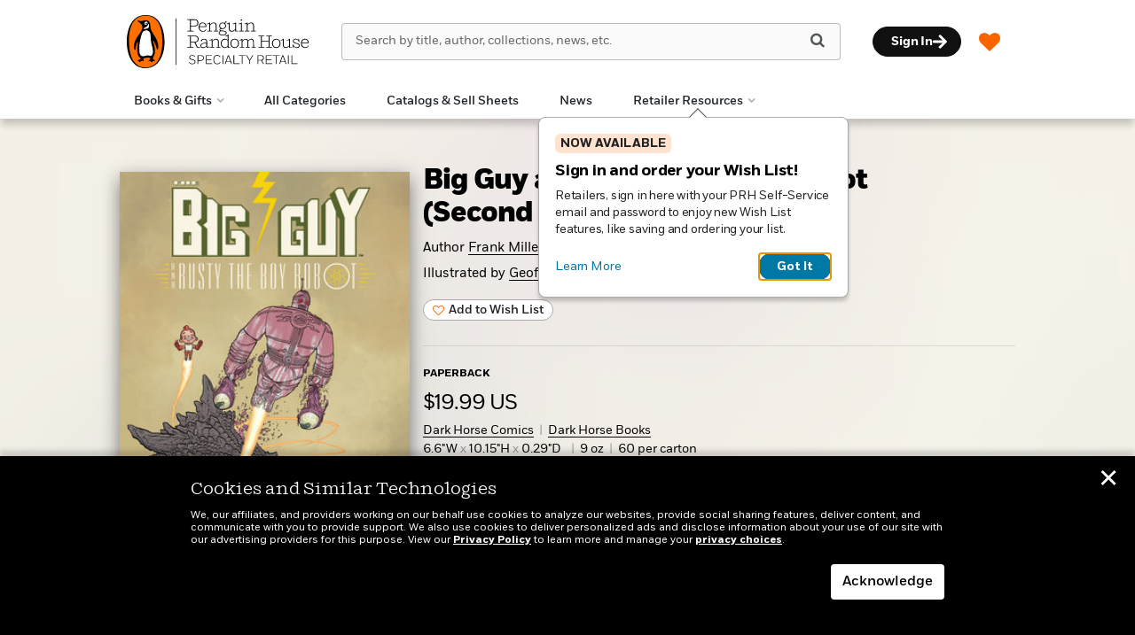

--- FILE ---
content_type: text/html; charset=UTF-8
request_url: https://www.penguinrandomhouseretail.com/book/?isbn=9781506731100
body_size: 81029
content:

<!DOCTYPE html>
<html lang="en" prefix="og: http://ogp.me/ns#">
<head>
	<title>Big Guy and Rusty the Boy Robot (Second Edition) | Penguin Random House Retail</title>
	<meta charset="utf-8">
	<meta http-equiv="X-UA-Compatible" content="IE=edge"><script type="text/javascript">(window.NREUM||(NREUM={})).init={privacy:{cookies_enabled:true},ajax:{deny_list:["bam.nr-data.net"]},feature_flags:["soft_nav"],distributed_tracing:{enabled:true}};(window.NREUM||(NREUM={})).loader_config={agentID:"1103139329",accountID:"3494181",trustKey:"66686",xpid:"VwIOVVdbCRABVFJTDgADXlwD",licenseKey:"NRJS-0533b578773860e9532",applicationID:"1031914882",browserID:"1103139329"};;/*! For license information please see nr-loader-spa-1.308.0.min.js.LICENSE.txt */
(()=>{var e,t,r={384:(e,t,r)=>{"use strict";r.d(t,{NT:()=>a,US:()=>u,Zm:()=>o,bQ:()=>d,dV:()=>c,pV:()=>l});var n=r(6154),i=r(1863),s=r(1910);const a={beacon:"bam.nr-data.net",errorBeacon:"bam.nr-data.net"};function o(){return n.gm.NREUM||(n.gm.NREUM={}),void 0===n.gm.newrelic&&(n.gm.newrelic=n.gm.NREUM),n.gm.NREUM}function c(){let e=o();return e.o||(e.o={ST:n.gm.setTimeout,SI:n.gm.setImmediate||n.gm.setInterval,CT:n.gm.clearTimeout,XHR:n.gm.XMLHttpRequest,REQ:n.gm.Request,EV:n.gm.Event,PR:n.gm.Promise,MO:n.gm.MutationObserver,FETCH:n.gm.fetch,WS:n.gm.WebSocket},(0,s.i)(...Object.values(e.o))),e}function d(e,t){let r=o();r.initializedAgents??={},t.initializedAt={ms:(0,i.t)(),date:new Date},r.initializedAgents[e]=t}function u(e,t){o()[e]=t}function l(){return function(){let e=o();const t=e.info||{};e.info={beacon:a.beacon,errorBeacon:a.errorBeacon,...t}}(),function(){let e=o();const t=e.init||{};e.init={...t}}(),c(),function(){let e=o();const t=e.loader_config||{};e.loader_config={...t}}(),o()}},782:(e,t,r)=>{"use strict";r.d(t,{T:()=>n});const n=r(860).K7.pageViewTiming},860:(e,t,r)=>{"use strict";r.d(t,{$J:()=>u,K7:()=>c,P3:()=>d,XX:()=>i,Yy:()=>o,df:()=>s,qY:()=>n,v4:()=>a});const n="events",i="jserrors",s="browser/blobs",a="rum",o="browser/logs",c={ajax:"ajax",genericEvents:"generic_events",jserrors:i,logging:"logging",metrics:"metrics",pageAction:"page_action",pageViewEvent:"page_view_event",pageViewTiming:"page_view_timing",sessionReplay:"session_replay",sessionTrace:"session_trace",softNav:"soft_navigations",spa:"spa"},d={[c.pageViewEvent]:1,[c.pageViewTiming]:2,[c.metrics]:3,[c.jserrors]:4,[c.spa]:5,[c.ajax]:6,[c.sessionTrace]:7,[c.softNav]:8,[c.sessionReplay]:9,[c.logging]:10,[c.genericEvents]:11},u={[c.pageViewEvent]:a,[c.pageViewTiming]:n,[c.ajax]:n,[c.spa]:n,[c.softNav]:n,[c.metrics]:i,[c.jserrors]:i,[c.sessionTrace]:s,[c.sessionReplay]:s,[c.logging]:o,[c.genericEvents]:"ins"}},944:(e,t,r)=>{"use strict";r.d(t,{R:()=>i});var n=r(3241);function i(e,t){"function"==typeof console.debug&&(console.debug("New Relic Warning: https://github.com/newrelic/newrelic-browser-agent/blob/main/docs/warning-codes.md#".concat(e),t),(0,n.W)({agentIdentifier:null,drained:null,type:"data",name:"warn",feature:"warn",data:{code:e,secondary:t}}))}},993:(e,t,r)=>{"use strict";r.d(t,{A$:()=>s,ET:()=>a,TZ:()=>o,p_:()=>i});var n=r(860);const i={ERROR:"ERROR",WARN:"WARN",INFO:"INFO",DEBUG:"DEBUG",TRACE:"TRACE"},s={OFF:0,ERROR:1,WARN:2,INFO:3,DEBUG:4,TRACE:5},a="log",o=n.K7.logging},1541:(e,t,r)=>{"use strict";r.d(t,{U:()=>i,f:()=>n});const n={MFE:"MFE",BA:"BA"};function i(e,t){if(2!==t?.harvestEndpointVersion)return{};const r=t.agentRef.runtime.appMetadata.agents[0].entityGuid;return e?{"source.id":e.id,"source.name":e.name,"source.type":e.type,"parent.id":e.parent?.id||r,"parent.type":e.parent?.type||n.BA}:{"entity.guid":r,appId:t.agentRef.info.applicationID}}},1687:(e,t,r)=>{"use strict";r.d(t,{Ak:()=>d,Ze:()=>h,x3:()=>u});var n=r(3241),i=r(7836),s=r(3606),a=r(860),o=r(2646);const c={};function d(e,t){const r={staged:!1,priority:a.P3[t]||0};l(e),c[e].get(t)||c[e].set(t,r)}function u(e,t){e&&c[e]&&(c[e].get(t)&&c[e].delete(t),p(e,t,!1),c[e].size&&f(e))}function l(e){if(!e)throw new Error("agentIdentifier required");c[e]||(c[e]=new Map)}function h(e="",t="feature",r=!1){if(l(e),!e||!c[e].get(t)||r)return p(e,t);c[e].get(t).staged=!0,f(e)}function f(e){const t=Array.from(c[e]);t.every(([e,t])=>t.staged)&&(t.sort((e,t)=>e[1].priority-t[1].priority),t.forEach(([t])=>{c[e].delete(t),p(e,t)}))}function p(e,t,r=!0){const a=e?i.ee.get(e):i.ee,c=s.i.handlers;if(!a.aborted&&a.backlog&&c){if((0,n.W)({agentIdentifier:e,type:"lifecycle",name:"drain",feature:t}),r){const e=a.backlog[t],r=c[t];if(r){for(let t=0;e&&t<e.length;++t)g(e[t],r);Object.entries(r).forEach(([e,t])=>{Object.values(t||{}).forEach(t=>{t[0]?.on&&t[0]?.context()instanceof o.y&&t[0].on(e,t[1])})})}}a.isolatedBacklog||delete c[t],a.backlog[t]=null,a.emit("drain-"+t,[])}}function g(e,t){var r=e[1];Object.values(t[r]||{}).forEach(t=>{var r=e[0];if(t[0]===r){var n=t[1],i=e[3],s=e[2];n.apply(i,s)}})}},1738:(e,t,r)=>{"use strict";r.d(t,{U:()=>f,Y:()=>h});var n=r(3241),i=r(9908),s=r(1863),a=r(944),o=r(5701),c=r(3969),d=r(8362),u=r(860),l=r(4261);function h(e,t,r,s){const h=s||r;!h||h[e]&&h[e]!==d.d.prototype[e]||(h[e]=function(){(0,i.p)(c.xV,["API/"+e+"/called"],void 0,u.K7.metrics,r.ee),(0,n.W)({agentIdentifier:r.agentIdentifier,drained:!!o.B?.[r.agentIdentifier],type:"data",name:"api",feature:l.Pl+e,data:{}});try{return t.apply(this,arguments)}catch(e){(0,a.R)(23,e)}})}function f(e,t,r,n,a){const o=e.info;null===r?delete o.jsAttributes[t]:o.jsAttributes[t]=r,(a||null===r)&&(0,i.p)(l.Pl+n,[(0,s.t)(),t,r],void 0,"session",e.ee)}},1741:(e,t,r)=>{"use strict";r.d(t,{W:()=>s});var n=r(944),i=r(4261);class s{#e(e,...t){if(this[e]!==s.prototype[e])return this[e](...t);(0,n.R)(35,e)}addPageAction(e,t){return this.#e(i.hG,e,t)}register(e){return this.#e(i.eY,e)}recordCustomEvent(e,t){return this.#e(i.fF,e,t)}setPageViewName(e,t){return this.#e(i.Fw,e,t)}setCustomAttribute(e,t,r){return this.#e(i.cD,e,t,r)}noticeError(e,t){return this.#e(i.o5,e,t)}setUserId(e,t=!1){return this.#e(i.Dl,e,t)}setApplicationVersion(e){return this.#e(i.nb,e)}setErrorHandler(e){return this.#e(i.bt,e)}addRelease(e,t){return this.#e(i.k6,e,t)}log(e,t){return this.#e(i.$9,e,t)}start(){return this.#e(i.d3)}finished(e){return this.#e(i.BL,e)}recordReplay(){return this.#e(i.CH)}pauseReplay(){return this.#e(i.Tb)}addToTrace(e){return this.#e(i.U2,e)}setCurrentRouteName(e){return this.#e(i.PA,e)}interaction(e){return this.#e(i.dT,e)}wrapLogger(e,t,r){return this.#e(i.Wb,e,t,r)}measure(e,t){return this.#e(i.V1,e,t)}consent(e){return this.#e(i.Pv,e)}}},1863:(e,t,r)=>{"use strict";function n(){return Math.floor(performance.now())}r.d(t,{t:()=>n})},1910:(e,t,r)=>{"use strict";r.d(t,{i:()=>s});var n=r(944);const i=new Map;function s(...e){return e.every(e=>{if(i.has(e))return i.get(e);const t="function"==typeof e?e.toString():"",r=t.includes("[native code]"),s=t.includes("nrWrapper");return r||s||(0,n.R)(64,e?.name||t),i.set(e,r),r})}},2555:(e,t,r)=>{"use strict";r.d(t,{D:()=>o,f:()=>a});var n=r(384),i=r(8122);const s={beacon:n.NT.beacon,errorBeacon:n.NT.errorBeacon,licenseKey:void 0,applicationID:void 0,sa:void 0,queueTime:void 0,applicationTime:void 0,ttGuid:void 0,user:void 0,account:void 0,product:void 0,extra:void 0,jsAttributes:{},userAttributes:void 0,atts:void 0,transactionName:void 0,tNamePlain:void 0};function a(e){try{return!!e.licenseKey&&!!e.errorBeacon&&!!e.applicationID}catch(e){return!1}}const o=e=>(0,i.a)(e,s)},2614:(e,t,r)=>{"use strict";r.d(t,{BB:()=>a,H3:()=>n,g:()=>d,iL:()=>c,tS:()=>o,uh:()=>i,wk:()=>s});const n="NRBA",i="SESSION",s=144e5,a=18e5,o={STARTED:"session-started",PAUSE:"session-pause",RESET:"session-reset",RESUME:"session-resume",UPDATE:"session-update"},c={SAME_TAB:"same-tab",CROSS_TAB:"cross-tab"},d={OFF:0,FULL:1,ERROR:2}},2646:(e,t,r)=>{"use strict";r.d(t,{y:()=>n});class n{constructor(e){this.contextId=e}}},2843:(e,t,r)=>{"use strict";r.d(t,{G:()=>s,u:()=>i});var n=r(3878);function i(e,t=!1,r,i){(0,n.DD)("visibilitychange",function(){if(t)return void("hidden"===document.visibilityState&&e());e(document.visibilityState)},r,i)}function s(e,t,r){(0,n.sp)("pagehide",e,t,r)}},3241:(e,t,r)=>{"use strict";r.d(t,{W:()=>s});var n=r(6154);const i="newrelic";function s(e={}){try{n.gm.dispatchEvent(new CustomEvent(i,{detail:e}))}catch(e){}}},3304:(e,t,r)=>{"use strict";r.d(t,{A:()=>s});var n=r(7836);const i=()=>{const e=new WeakSet;return(t,r)=>{if("object"==typeof r&&null!==r){if(e.has(r))return;e.add(r)}return r}};function s(e){try{return JSON.stringify(e,i())??""}catch(e){try{n.ee.emit("internal-error",[e])}catch(e){}return""}}},3333:(e,t,r)=>{"use strict";r.d(t,{$v:()=>u,TZ:()=>n,Xh:()=>c,Zp:()=>i,kd:()=>d,mq:()=>o,nf:()=>a,qN:()=>s});const n=r(860).K7.genericEvents,i=["auxclick","click","copy","keydown","paste","scrollend"],s=["focus","blur"],a=4,o=1e3,c=2e3,d=["PageAction","UserAction","BrowserPerformance"],u={RESOURCES:"experimental.resources",REGISTER:"register"}},3434:(e,t,r)=>{"use strict";r.d(t,{Jt:()=>s,YM:()=>d});var n=r(7836),i=r(5607);const s="nr@original:".concat(i.W),a=50;var o=Object.prototype.hasOwnProperty,c=!1;function d(e,t){return e||(e=n.ee),r.inPlace=function(e,t,n,i,s){n||(n="");const a="-"===n.charAt(0);for(let o=0;o<t.length;o++){const c=t[o],d=e[c];l(d)||(e[c]=r(d,a?c+n:n,i,c,s))}},r.flag=s,r;function r(t,r,n,c,d){return l(t)?t:(r||(r=""),nrWrapper[s]=t,function(e,t,r){if(Object.defineProperty&&Object.keys)try{return Object.keys(e).forEach(function(r){Object.defineProperty(t,r,{get:function(){return e[r]},set:function(t){return e[r]=t,t}})}),t}catch(e){u([e],r)}for(var n in e)o.call(e,n)&&(t[n]=e[n])}(t,nrWrapper,e),nrWrapper);function nrWrapper(){var s,o,l,h;let f;try{o=this,s=[...arguments],l="function"==typeof n?n(s,o):n||{}}catch(t){u([t,"",[s,o,c],l],e)}i(r+"start",[s,o,c],l,d);const p=performance.now();let g;try{return h=t.apply(o,s),g=performance.now(),h}catch(e){throw g=performance.now(),i(r+"err",[s,o,e],l,d),f=e,f}finally{const e=g-p,t={start:p,end:g,duration:e,isLongTask:e>=a,methodName:c,thrownError:f};t.isLongTask&&i("long-task",[t,o],l,d),i(r+"end",[s,o,h],l,d)}}}function i(r,n,i,s){if(!c||t){var a=c;c=!0;try{e.emit(r,n,i,t,s)}catch(t){u([t,r,n,i],e)}c=a}}}function u(e,t){t||(t=n.ee);try{t.emit("internal-error",e)}catch(e){}}function l(e){return!(e&&"function"==typeof e&&e.apply&&!e[s])}},3606:(e,t,r)=>{"use strict";r.d(t,{i:()=>s});var n=r(9908);s.on=a;var i=s.handlers={};function s(e,t,r,s){a(s||n.d,i,e,t,r)}function a(e,t,r,i,s){s||(s="feature"),e||(e=n.d);var a=t[s]=t[s]||{};(a[r]=a[r]||[]).push([e,i])}},3738:(e,t,r)=>{"use strict";r.d(t,{He:()=>i,Kp:()=>o,Lc:()=>d,Rz:()=>u,TZ:()=>n,bD:()=>s,d3:()=>a,jx:()=>l,sl:()=>h,uP:()=>c});const n=r(860).K7.sessionTrace,i="bstResource",s="resource",a="-start",o="-end",c="fn"+a,d="fn"+o,u="pushState",l=1e3,h=3e4},3785:(e,t,r)=>{"use strict";r.d(t,{R:()=>c,b:()=>d});var n=r(9908),i=r(1863),s=r(860),a=r(3969),o=r(993);function c(e,t,r={},c=o.p_.INFO,d=!0,u,l=(0,i.t)()){(0,n.p)(a.xV,["API/logging/".concat(c.toLowerCase(),"/called")],void 0,s.K7.metrics,e),(0,n.p)(o.ET,[l,t,r,c,d,u],void 0,s.K7.logging,e)}function d(e){return"string"==typeof e&&Object.values(o.p_).some(t=>t===e.toUpperCase().trim())}},3878:(e,t,r)=>{"use strict";function n(e,t){return{capture:e,passive:!1,signal:t}}function i(e,t,r=!1,i){window.addEventListener(e,t,n(r,i))}function s(e,t,r=!1,i){document.addEventListener(e,t,n(r,i))}r.d(t,{DD:()=>s,jT:()=>n,sp:()=>i})},3962:(e,t,r)=>{"use strict";r.d(t,{AM:()=>a,O2:()=>l,OV:()=>s,Qu:()=>h,TZ:()=>c,ih:()=>f,pP:()=>o,t1:()=>u,tC:()=>i,wD:()=>d});var n=r(860);const i=["click","keydown","submit"],s="popstate",a="api",o="initialPageLoad",c=n.K7.softNav,d=5e3,u=500,l={INITIAL_PAGE_LOAD:"",ROUTE_CHANGE:1,UNSPECIFIED:2},h={INTERACTION:1,AJAX:2,CUSTOM_END:3,CUSTOM_TRACER:4},f={IP:"in progress",PF:"pending finish",FIN:"finished",CAN:"cancelled"}},3969:(e,t,r)=>{"use strict";r.d(t,{TZ:()=>n,XG:()=>o,rs:()=>i,xV:()=>a,z_:()=>s});const n=r(860).K7.metrics,i="sm",s="cm",a="storeSupportabilityMetrics",o="storeEventMetrics"},4234:(e,t,r)=>{"use strict";r.d(t,{W:()=>s});var n=r(7836),i=r(1687);class s{constructor(e,t){this.agentIdentifier=e,this.ee=n.ee.get(e),this.featureName=t,this.blocked=!1}deregisterDrain(){(0,i.x3)(this.agentIdentifier,this.featureName)}}},4261:(e,t,r)=>{"use strict";r.d(t,{$9:()=>u,BL:()=>c,CH:()=>p,Dl:()=>R,Fw:()=>w,PA:()=>v,Pl:()=>n,Pv:()=>A,Tb:()=>h,U2:()=>a,V1:()=>E,Wb:()=>T,bt:()=>y,cD:()=>b,d3:()=>x,dT:()=>d,eY:()=>g,fF:()=>f,hG:()=>s,hw:()=>i,k6:()=>o,nb:()=>m,o5:()=>l});const n="api-",i=n+"ixn-",s="addPageAction",a="addToTrace",o="addRelease",c="finished",d="interaction",u="log",l="noticeError",h="pauseReplay",f="recordCustomEvent",p="recordReplay",g="register",m="setApplicationVersion",v="setCurrentRouteName",b="setCustomAttribute",y="setErrorHandler",w="setPageViewName",R="setUserId",x="start",T="wrapLogger",E="measure",A="consent"},5205:(e,t,r)=>{"use strict";r.d(t,{j:()=>S});var n=r(384),i=r(1741);var s=r(2555),a=r(3333);const o=e=>{if(!e||"string"!=typeof e)return!1;try{document.createDocumentFragment().querySelector(e)}catch{return!1}return!0};var c=r(2614),d=r(944),u=r(8122);const l="[data-nr-mask]",h=e=>(0,u.a)(e,(()=>{const e={feature_flags:[],experimental:{allow_registered_children:!1,resources:!1},mask_selector:"*",block_selector:"[data-nr-block]",mask_input_options:{color:!1,date:!1,"datetime-local":!1,email:!1,month:!1,number:!1,range:!1,search:!1,tel:!1,text:!1,time:!1,url:!1,week:!1,textarea:!1,select:!1,password:!0}};return{ajax:{deny_list:void 0,block_internal:!0,enabled:!0,autoStart:!0},api:{get allow_registered_children(){return e.feature_flags.includes(a.$v.REGISTER)||e.experimental.allow_registered_children},set allow_registered_children(t){e.experimental.allow_registered_children=t},duplicate_registered_data:!1},browser_consent_mode:{enabled:!1},distributed_tracing:{enabled:void 0,exclude_newrelic_header:void 0,cors_use_newrelic_header:void 0,cors_use_tracecontext_headers:void 0,allowed_origins:void 0},get feature_flags(){return e.feature_flags},set feature_flags(t){e.feature_flags=t},generic_events:{enabled:!0,autoStart:!0},harvest:{interval:30},jserrors:{enabled:!0,autoStart:!0},logging:{enabled:!0,autoStart:!0},metrics:{enabled:!0,autoStart:!0},obfuscate:void 0,page_action:{enabled:!0},page_view_event:{enabled:!0,autoStart:!0},page_view_timing:{enabled:!0,autoStart:!0},performance:{capture_marks:!1,capture_measures:!1,capture_detail:!0,resources:{get enabled(){return e.feature_flags.includes(a.$v.RESOURCES)||e.experimental.resources},set enabled(t){e.experimental.resources=t},asset_types:[],first_party_domains:[],ignore_newrelic:!0}},privacy:{cookies_enabled:!0},proxy:{assets:void 0,beacon:void 0},session:{expiresMs:c.wk,inactiveMs:c.BB},session_replay:{autoStart:!0,enabled:!1,preload:!1,sampling_rate:10,error_sampling_rate:100,collect_fonts:!1,inline_images:!1,fix_stylesheets:!0,mask_all_inputs:!0,get mask_text_selector(){return e.mask_selector},set mask_text_selector(t){o(t)?e.mask_selector="".concat(t,",").concat(l):""===t||null===t?e.mask_selector=l:(0,d.R)(5,t)},get block_class(){return"nr-block"},get ignore_class(){return"nr-ignore"},get mask_text_class(){return"nr-mask"},get block_selector(){return e.block_selector},set block_selector(t){o(t)?e.block_selector+=",".concat(t):""!==t&&(0,d.R)(6,t)},get mask_input_options(){return e.mask_input_options},set mask_input_options(t){t&&"object"==typeof t?e.mask_input_options={...t,password:!0}:(0,d.R)(7,t)}},session_trace:{enabled:!0,autoStart:!0},soft_navigations:{enabled:!0,autoStart:!0},spa:{enabled:!0,autoStart:!0},ssl:void 0,user_actions:{enabled:!0,elementAttributes:["id","className","tagName","type"]}}})());var f=r(6154),p=r(9324);let g=0;const m={buildEnv:p.F3,distMethod:p.Xs,version:p.xv,originTime:f.WN},v={consented:!1},b={appMetadata:{},get consented(){return this.session?.state?.consent||v.consented},set consented(e){v.consented=e},customTransaction:void 0,denyList:void 0,disabled:!1,harvester:void 0,isolatedBacklog:!1,isRecording:!1,loaderType:void 0,maxBytes:3e4,obfuscator:void 0,onerror:void 0,ptid:void 0,releaseIds:{},session:void 0,timeKeeper:void 0,registeredEntities:[],jsAttributesMetadata:{bytes:0},get harvestCount(){return++g}},y=e=>{const t=(0,u.a)(e,b),r=Object.keys(m).reduce((e,t)=>(e[t]={value:m[t],writable:!1,configurable:!0,enumerable:!0},e),{});return Object.defineProperties(t,r)};var w=r(5701);const R=e=>{const t=e.startsWith("http");e+="/",r.p=t?e:"https://"+e};var x=r(7836),T=r(3241);const E={accountID:void 0,trustKey:void 0,agentID:void 0,licenseKey:void 0,applicationID:void 0,xpid:void 0},A=e=>(0,u.a)(e,E),_=new Set;function S(e,t={},r,a){let{init:o,info:c,loader_config:d,runtime:u={},exposed:l=!0}=t;if(!c){const e=(0,n.pV)();o=e.init,c=e.info,d=e.loader_config}e.init=h(o||{}),e.loader_config=A(d||{}),c.jsAttributes??={},f.bv&&(c.jsAttributes.isWorker=!0),e.info=(0,s.D)(c);const p=e.init,g=[c.beacon,c.errorBeacon];_.has(e.agentIdentifier)||(p.proxy.assets&&(R(p.proxy.assets),g.push(p.proxy.assets)),p.proxy.beacon&&g.push(p.proxy.beacon),e.beacons=[...g],function(e){const t=(0,n.pV)();Object.getOwnPropertyNames(i.W.prototype).forEach(r=>{const n=i.W.prototype[r];if("function"!=typeof n||"constructor"===n)return;let s=t[r];e[r]&&!1!==e.exposed&&"micro-agent"!==e.runtime?.loaderType&&(t[r]=(...t)=>{const n=e[r](...t);return s?s(...t):n})})}(e),(0,n.US)("activatedFeatures",w.B)),u.denyList=[...p.ajax.deny_list||[],...p.ajax.block_internal?g:[]],u.ptid=e.agentIdentifier,u.loaderType=r,e.runtime=y(u),_.has(e.agentIdentifier)||(e.ee=x.ee.get(e.agentIdentifier),e.exposed=l,(0,T.W)({agentIdentifier:e.agentIdentifier,drained:!!w.B?.[e.agentIdentifier],type:"lifecycle",name:"initialize",feature:void 0,data:e.config})),_.add(e.agentIdentifier)}},5270:(e,t,r)=>{"use strict";r.d(t,{Aw:()=>a,SR:()=>s,rF:()=>o});var n=r(384),i=r(7767);function s(e){return!!(0,n.dV)().o.MO&&(0,i.V)(e)&&!0===e?.session_trace.enabled}function a(e){return!0===e?.session_replay.preload&&s(e)}function o(e,t){try{if("string"==typeof t?.type){if("password"===t.type.toLowerCase())return"*".repeat(e?.length||0);if(void 0!==t?.dataset?.nrUnmask||t?.classList?.contains("nr-unmask"))return e}}catch(e){}return"string"==typeof e?e.replace(/[\S]/g,"*"):"*".repeat(e?.length||0)}},5289:(e,t,r)=>{"use strict";r.d(t,{GG:()=>a,Qr:()=>c,sB:()=>o});var n=r(3878),i=r(6389);function s(){return"undefined"==typeof document||"complete"===document.readyState}function a(e,t){if(s())return e();const r=(0,i.J)(e),a=setInterval(()=>{s()&&(clearInterval(a),r())},500);(0,n.sp)("load",r,t)}function o(e){if(s())return e();(0,n.DD)("DOMContentLoaded",e)}function c(e){if(s())return e();(0,n.sp)("popstate",e)}},5607:(e,t,r)=>{"use strict";r.d(t,{W:()=>n});const n=(0,r(9566).bz)()},5701:(e,t,r)=>{"use strict";r.d(t,{B:()=>s,t:()=>a});var n=r(3241);const i=new Set,s={};function a(e,t){const r=t.agentIdentifier;s[r]??={},e&&"object"==typeof e&&(i.has(r)||(t.ee.emit("rumresp",[e]),s[r]=e,i.add(r),(0,n.W)({agentIdentifier:r,loaded:!0,drained:!0,type:"lifecycle",name:"load",feature:void 0,data:e})))}},6154:(e,t,r)=>{"use strict";r.d(t,{OF:()=>d,RI:()=>i,WN:()=>h,bv:()=>s,eN:()=>f,gm:()=>a,lR:()=>l,m:()=>c,mw:()=>o,sb:()=>u});var n=r(1863);const i="undefined"!=typeof window&&!!window.document,s="undefined"!=typeof WorkerGlobalScope&&("undefined"!=typeof self&&self instanceof WorkerGlobalScope&&self.navigator instanceof WorkerNavigator||"undefined"!=typeof globalThis&&globalThis instanceof WorkerGlobalScope&&globalThis.navigator instanceof WorkerNavigator),a=i?window:"undefined"!=typeof WorkerGlobalScope&&("undefined"!=typeof self&&self instanceof WorkerGlobalScope&&self||"undefined"!=typeof globalThis&&globalThis instanceof WorkerGlobalScope&&globalThis),o=Boolean("hidden"===a?.document?.visibilityState),c=""+a?.location,d=/iPad|iPhone|iPod/.test(a.navigator?.userAgent),u=d&&"undefined"==typeof SharedWorker,l=(()=>{const e=a.navigator?.userAgent?.match(/Firefox[/\s](\d+\.\d+)/);return Array.isArray(e)&&e.length>=2?+e[1]:0})(),h=Date.now()-(0,n.t)(),f=()=>"undefined"!=typeof PerformanceNavigationTiming&&a?.performance?.getEntriesByType("navigation")?.[0]?.responseStart},6344:(e,t,r)=>{"use strict";r.d(t,{BB:()=>u,Qb:()=>l,TZ:()=>i,Ug:()=>a,Vh:()=>s,_s:()=>o,bc:()=>d,yP:()=>c});var n=r(2614);const i=r(860).K7.sessionReplay,s="errorDuringReplay",a=.12,o={DomContentLoaded:0,Load:1,FullSnapshot:2,IncrementalSnapshot:3,Meta:4,Custom:5},c={[n.g.ERROR]:15e3,[n.g.FULL]:3e5,[n.g.OFF]:0},d={RESET:{message:"Session was reset",sm:"Reset"},IMPORT:{message:"Recorder failed to import",sm:"Import"},TOO_MANY:{message:"429: Too Many Requests",sm:"Too-Many"},TOO_BIG:{message:"Payload was too large",sm:"Too-Big"},CROSS_TAB:{message:"Session Entity was set to OFF on another tab",sm:"Cross-Tab"},ENTITLEMENTS:{message:"Session Replay is not allowed and will not be started",sm:"Entitlement"}},u=5e3,l={API:"api",RESUME:"resume",SWITCH_TO_FULL:"switchToFull",INITIALIZE:"initialize",PRELOAD:"preload"}},6389:(e,t,r)=>{"use strict";function n(e,t=500,r={}){const n=r?.leading||!1;let i;return(...r)=>{n&&void 0===i&&(e.apply(this,r),i=setTimeout(()=>{i=clearTimeout(i)},t)),n||(clearTimeout(i),i=setTimeout(()=>{e.apply(this,r)},t))}}function i(e){let t=!1;return(...r)=>{t||(t=!0,e.apply(this,r))}}r.d(t,{J:()=>i,s:()=>n})},6630:(e,t,r)=>{"use strict";r.d(t,{T:()=>n});const n=r(860).K7.pageViewEvent},6774:(e,t,r)=>{"use strict";r.d(t,{T:()=>n});const n=r(860).K7.jserrors},7295:(e,t,r)=>{"use strict";r.d(t,{Xv:()=>a,gX:()=>i,iW:()=>s});var n=[];function i(e){if(!e||s(e))return!1;if(0===n.length)return!0;if("*"===n[0].hostname)return!1;for(var t=0;t<n.length;t++){var r=n[t];if(r.hostname.test(e.hostname)&&r.pathname.test(e.pathname))return!1}return!0}function s(e){return void 0===e.hostname}function a(e){if(n=[],e&&e.length)for(var t=0;t<e.length;t++){let r=e[t];if(!r)continue;if("*"===r)return void(n=[{hostname:"*"}]);0===r.indexOf("http://")?r=r.substring(7):0===r.indexOf("https://")&&(r=r.substring(8));const i=r.indexOf("/");let s,a;i>0?(s=r.substring(0,i),a=r.substring(i)):(s=r,a="*");let[c]=s.split(":");n.push({hostname:o(c),pathname:o(a,!0)})}}function o(e,t=!1){const r=e.replace(/[.+?^${}()|[\]\\]/g,e=>"\\"+e).replace(/\*/g,".*?");return new RegExp((t?"^":"")+r+"$")}},7485:(e,t,r)=>{"use strict";r.d(t,{D:()=>i});var n=r(6154);function i(e){if(0===(e||"").indexOf("data:"))return{protocol:"data"};try{const t=new URL(e,location.href),r={port:t.port,hostname:t.hostname,pathname:t.pathname,search:t.search,protocol:t.protocol.slice(0,t.protocol.indexOf(":")),sameOrigin:t.protocol===n.gm?.location?.protocol&&t.host===n.gm?.location?.host};return r.port&&""!==r.port||("http:"===t.protocol&&(r.port="80"),"https:"===t.protocol&&(r.port="443")),r.pathname&&""!==r.pathname?r.pathname.startsWith("/")||(r.pathname="/".concat(r.pathname)):r.pathname="/",r}catch(e){return{}}}},7699:(e,t,r)=>{"use strict";r.d(t,{It:()=>s,KC:()=>o,No:()=>i,qh:()=>a});var n=r(860);const i=16e3,s=1e6,a="SESSION_ERROR",o={[n.K7.logging]:!0,[n.K7.genericEvents]:!1,[n.K7.jserrors]:!1,[n.K7.ajax]:!1}},7767:(e,t,r)=>{"use strict";r.d(t,{V:()=>i});var n=r(6154);const i=e=>n.RI&&!0===e?.privacy.cookies_enabled},7836:(e,t,r)=>{"use strict";r.d(t,{P:()=>o,ee:()=>c});var n=r(384),i=r(8990),s=r(2646),a=r(5607);const o="nr@context:".concat(a.W),c=function e(t,r){var n={},a={},u={},l=!1;try{l=16===r.length&&d.initializedAgents?.[r]?.runtime.isolatedBacklog}catch(e){}var h={on:p,addEventListener:p,removeEventListener:function(e,t){var r=n[e];if(!r)return;for(var i=0;i<r.length;i++)r[i]===t&&r.splice(i,1)},emit:function(e,r,n,i,s){!1!==s&&(s=!0);if(c.aborted&&!i)return;t&&s&&t.emit(e,r,n);var o=f(n);g(e).forEach(e=>{e.apply(o,r)});var d=v()[a[e]];d&&d.push([h,e,r,o]);return o},get:m,listeners:g,context:f,buffer:function(e,t){const r=v();if(t=t||"feature",h.aborted)return;Object.entries(e||{}).forEach(([e,n])=>{a[n]=t,t in r||(r[t]=[])})},abort:function(){h._aborted=!0,Object.keys(h.backlog).forEach(e=>{delete h.backlog[e]})},isBuffering:function(e){return!!v()[a[e]]},debugId:r,backlog:l?{}:t&&"object"==typeof t.backlog?t.backlog:{},isolatedBacklog:l};return Object.defineProperty(h,"aborted",{get:()=>{let e=h._aborted||!1;return e||(t&&(e=t.aborted),e)}}),h;function f(e){return e&&e instanceof s.y?e:e?(0,i.I)(e,o,()=>new s.y(o)):new s.y(o)}function p(e,t){n[e]=g(e).concat(t)}function g(e){return n[e]||[]}function m(t){return u[t]=u[t]||e(h,t)}function v(){return h.backlog}}(void 0,"globalEE"),d=(0,n.Zm)();d.ee||(d.ee=c)},8122:(e,t,r)=>{"use strict";r.d(t,{a:()=>i});var n=r(944);function i(e,t){try{if(!e||"object"!=typeof e)return(0,n.R)(3);if(!t||"object"!=typeof t)return(0,n.R)(4);const r=Object.create(Object.getPrototypeOf(t),Object.getOwnPropertyDescriptors(t)),s=0===Object.keys(r).length?e:r;for(let a in s)if(void 0!==e[a])try{if(null===e[a]){r[a]=null;continue}Array.isArray(e[a])&&Array.isArray(t[a])?r[a]=Array.from(new Set([...e[a],...t[a]])):"object"==typeof e[a]&&"object"==typeof t[a]?r[a]=i(e[a],t[a]):r[a]=e[a]}catch(e){r[a]||(0,n.R)(1,e)}return r}catch(e){(0,n.R)(2,e)}}},8139:(e,t,r)=>{"use strict";r.d(t,{u:()=>h});var n=r(7836),i=r(3434),s=r(8990),a=r(6154);const o={},c=a.gm.XMLHttpRequest,d="addEventListener",u="removeEventListener",l="nr@wrapped:".concat(n.P);function h(e){var t=function(e){return(e||n.ee).get("events")}(e);if(o[t.debugId]++)return t;o[t.debugId]=1;var r=(0,i.YM)(t,!0);function h(e){r.inPlace(e,[d,u],"-",p)}function p(e,t){return e[1]}return"getPrototypeOf"in Object&&(a.RI&&f(document,h),c&&f(c.prototype,h),f(a.gm,h)),t.on(d+"-start",function(e,t){var n=e[1];if(null!==n&&("function"==typeof n||"object"==typeof n)&&"newrelic"!==e[0]){var i=(0,s.I)(n,l,function(){var e={object:function(){if("function"!=typeof n.handleEvent)return;return n.handleEvent.apply(n,arguments)},function:n}[typeof n];return e?r(e,"fn-",null,e.name||"anonymous"):n});this.wrapped=e[1]=i}}),t.on(u+"-start",function(e){e[1]=this.wrapped||e[1]}),t}function f(e,t,...r){let n=e;for(;"object"==typeof n&&!Object.prototype.hasOwnProperty.call(n,d);)n=Object.getPrototypeOf(n);n&&t(n,...r)}},8362:(e,t,r)=>{"use strict";r.d(t,{d:()=>s});var n=r(9566),i=r(1741);class s extends i.W{agentIdentifier=(0,n.LA)(16)}},8374:(e,t,r)=>{r.nc=(()=>{try{return document?.currentScript?.nonce}catch(e){}return""})()},8990:(e,t,r)=>{"use strict";r.d(t,{I:()=>i});var n=Object.prototype.hasOwnProperty;function i(e,t,r){if(n.call(e,t))return e[t];var i=r();if(Object.defineProperty&&Object.keys)try{return Object.defineProperty(e,t,{value:i,writable:!0,enumerable:!1}),i}catch(e){}return e[t]=i,i}},9119:(e,t,r)=>{"use strict";r.d(t,{L:()=>s});var n=/([^?#]*)[^#]*(#[^?]*|$).*/,i=/([^?#]*)().*/;function s(e,t){return e?e.replace(t?n:i,"$1$2"):e}},9300:(e,t,r)=>{"use strict";r.d(t,{T:()=>n});const n=r(860).K7.ajax},9324:(e,t,r)=>{"use strict";r.d(t,{AJ:()=>a,F3:()=>i,Xs:()=>s,Yq:()=>o,xv:()=>n});const n="1.308.0",i="PROD",s="CDN",a="@newrelic/rrweb",o="1.0.1"},9566:(e,t,r)=>{"use strict";r.d(t,{LA:()=>o,ZF:()=>c,bz:()=>a,el:()=>d});var n=r(6154);const i="xxxxxxxx-xxxx-4xxx-yxxx-xxxxxxxxxxxx";function s(e,t){return e?15&e[t]:16*Math.random()|0}function a(){const e=n.gm?.crypto||n.gm?.msCrypto;let t,r=0;return e&&e.getRandomValues&&(t=e.getRandomValues(new Uint8Array(30))),i.split("").map(e=>"x"===e?s(t,r++).toString(16):"y"===e?(3&s()|8).toString(16):e).join("")}function o(e){const t=n.gm?.crypto||n.gm?.msCrypto;let r,i=0;t&&t.getRandomValues&&(r=t.getRandomValues(new Uint8Array(e)));const a=[];for(var o=0;o<e;o++)a.push(s(r,i++).toString(16));return a.join("")}function c(){return o(16)}function d(){return o(32)}},9908:(e,t,r)=>{"use strict";r.d(t,{d:()=>n,p:()=>i});var n=r(7836).ee.get("handle");function i(e,t,r,i,s){s?(s.buffer([e],i),s.emit(e,t,r)):(n.buffer([e],i),n.emit(e,t,r))}}},n={};function i(e){var t=n[e];if(void 0!==t)return t.exports;var s=n[e]={exports:{}};return r[e](s,s.exports,i),s.exports}i.m=r,i.d=(e,t)=>{for(var r in t)i.o(t,r)&&!i.o(e,r)&&Object.defineProperty(e,r,{enumerable:!0,get:t[r]})},i.f={},i.e=e=>Promise.all(Object.keys(i.f).reduce((t,r)=>(i.f[r](e,t),t),[])),i.u=e=>({212:"nr-spa-compressor",249:"nr-spa-recorder",478:"nr-spa"}[e]+"-1.308.0.min.js"),i.o=(e,t)=>Object.prototype.hasOwnProperty.call(e,t),e={},t="NRBA-1.308.0.PROD:",i.l=(r,n,s,a)=>{if(e[r])e[r].push(n);else{var o,c;if(void 0!==s)for(var d=document.getElementsByTagName("script"),u=0;u<d.length;u++){var l=d[u];if(l.getAttribute("src")==r||l.getAttribute("data-webpack")==t+s){o=l;break}}if(!o){c=!0;var h={478:"sha512-RSfSVnmHk59T/uIPbdSE0LPeqcEdF4/+XhfJdBuccH5rYMOEZDhFdtnh6X6nJk7hGpzHd9Ujhsy7lZEz/ORYCQ==",249:"sha512-ehJXhmntm85NSqW4MkhfQqmeKFulra3klDyY0OPDUE+sQ3GokHlPh1pmAzuNy//3j4ac6lzIbmXLvGQBMYmrkg==",212:"sha512-B9h4CR46ndKRgMBcK+j67uSR2RCnJfGefU+A7FrgR/k42ovXy5x/MAVFiSvFxuVeEk/pNLgvYGMp1cBSK/G6Fg=="};(o=document.createElement("script")).charset="utf-8",i.nc&&o.setAttribute("nonce",i.nc),o.setAttribute("data-webpack",t+s),o.src=r,0!==o.src.indexOf(window.location.origin+"/")&&(o.crossOrigin="anonymous"),h[a]&&(o.integrity=h[a])}e[r]=[n];var f=(t,n)=>{o.onerror=o.onload=null,clearTimeout(p);var i=e[r];if(delete e[r],o.parentNode&&o.parentNode.removeChild(o),i&&i.forEach(e=>e(n)),t)return t(n)},p=setTimeout(f.bind(null,void 0,{type:"timeout",target:o}),12e4);o.onerror=f.bind(null,o.onerror),o.onload=f.bind(null,o.onload),c&&document.head.appendChild(o)}},i.r=e=>{"undefined"!=typeof Symbol&&Symbol.toStringTag&&Object.defineProperty(e,Symbol.toStringTag,{value:"Module"}),Object.defineProperty(e,"__esModule",{value:!0})},i.p="https://js-agent.newrelic.com/",(()=>{var e={38:0,788:0};i.f.j=(t,r)=>{var n=i.o(e,t)?e[t]:void 0;if(0!==n)if(n)r.push(n[2]);else{var s=new Promise((r,i)=>n=e[t]=[r,i]);r.push(n[2]=s);var a=i.p+i.u(t),o=new Error;i.l(a,r=>{if(i.o(e,t)&&(0!==(n=e[t])&&(e[t]=void 0),n)){var s=r&&("load"===r.type?"missing":r.type),a=r&&r.target&&r.target.src;o.message="Loading chunk "+t+" failed: ("+s+": "+a+")",o.name="ChunkLoadError",o.type=s,o.request=a,n[1](o)}},"chunk-"+t,t)}};var t=(t,r)=>{var n,s,[a,o,c]=r,d=0;if(a.some(t=>0!==e[t])){for(n in o)i.o(o,n)&&(i.m[n]=o[n]);if(c)c(i)}for(t&&t(r);d<a.length;d++)s=a[d],i.o(e,s)&&e[s]&&e[s][0](),e[s]=0},r=self["webpackChunk:NRBA-1.308.0.PROD"]=self["webpackChunk:NRBA-1.308.0.PROD"]||[];r.forEach(t.bind(null,0)),r.push=t.bind(null,r.push.bind(r))})(),(()=>{"use strict";i(8374);var e=i(8362),t=i(860);const r=Object.values(t.K7);var n=i(5205);var s=i(9908),a=i(1863),o=i(4261),c=i(1738);var d=i(1687),u=i(4234),l=i(5289),h=i(6154),f=i(944),p=i(5270),g=i(7767),m=i(6389),v=i(7699);class b extends u.W{constructor(e,t){super(e.agentIdentifier,t),this.agentRef=e,this.abortHandler=void 0,this.featAggregate=void 0,this.loadedSuccessfully=void 0,this.onAggregateImported=new Promise(e=>{this.loadedSuccessfully=e}),this.deferred=Promise.resolve(),!1===e.init[this.featureName].autoStart?this.deferred=new Promise((t,r)=>{this.ee.on("manual-start-all",(0,m.J)(()=>{(0,d.Ak)(e.agentIdentifier,this.featureName),t()}))}):(0,d.Ak)(e.agentIdentifier,t)}importAggregator(e,t,r={}){if(this.featAggregate)return;const n=async()=>{let n;await this.deferred;try{if((0,g.V)(e.init)){const{setupAgentSession:t}=await i.e(478).then(i.bind(i,8766));n=t(e)}}catch(e){(0,f.R)(20,e),this.ee.emit("internal-error",[e]),(0,s.p)(v.qh,[e],void 0,this.featureName,this.ee)}try{if(!this.#t(this.featureName,n,e.init))return(0,d.Ze)(this.agentIdentifier,this.featureName),void this.loadedSuccessfully(!1);const{Aggregate:i}=await t();this.featAggregate=new i(e,r),e.runtime.harvester.initializedAggregates.push(this.featAggregate),this.loadedSuccessfully(!0)}catch(e){(0,f.R)(34,e),this.abortHandler?.(),(0,d.Ze)(this.agentIdentifier,this.featureName,!0),this.loadedSuccessfully(!1),this.ee&&this.ee.abort()}};h.RI?(0,l.GG)(()=>n(),!0):n()}#t(e,r,n){if(this.blocked)return!1;switch(e){case t.K7.sessionReplay:return(0,p.SR)(n)&&!!r;case t.K7.sessionTrace:return!!r;default:return!0}}}var y=i(6630),w=i(2614),R=i(3241);class x extends b{static featureName=y.T;constructor(e){var t;super(e,y.T),this.setupInspectionEvents(e.agentIdentifier),t=e,(0,c.Y)(o.Fw,function(e,r){"string"==typeof e&&("/"!==e.charAt(0)&&(e="/"+e),t.runtime.customTransaction=(r||"http://custom.transaction")+e,(0,s.p)(o.Pl+o.Fw,[(0,a.t)()],void 0,void 0,t.ee))},t),this.importAggregator(e,()=>i.e(478).then(i.bind(i,2467)))}setupInspectionEvents(e){const t=(t,r)=>{t&&(0,R.W)({agentIdentifier:e,timeStamp:t.timeStamp,loaded:"complete"===t.target.readyState,type:"window",name:r,data:t.target.location+""})};(0,l.sB)(e=>{t(e,"DOMContentLoaded")}),(0,l.GG)(e=>{t(e,"load")}),(0,l.Qr)(e=>{t(e,"navigate")}),this.ee.on(w.tS.UPDATE,(t,r)=>{(0,R.W)({agentIdentifier:e,type:"lifecycle",name:"session",data:r})})}}var T=i(384);class E extends e.d{constructor(e){var t;(super(),h.gm)?(this.features={},(0,T.bQ)(this.agentIdentifier,this),this.desiredFeatures=new Set(e.features||[]),this.desiredFeatures.add(x),(0,n.j)(this,e,e.loaderType||"agent"),t=this,(0,c.Y)(o.cD,function(e,r,n=!1){if("string"==typeof e){if(["string","number","boolean"].includes(typeof r)||null===r)return(0,c.U)(t,e,r,o.cD,n);(0,f.R)(40,typeof r)}else(0,f.R)(39,typeof e)},t),function(e){(0,c.Y)(o.Dl,function(t,r=!1){if("string"!=typeof t&&null!==t)return void(0,f.R)(41,typeof t);const n=e.info.jsAttributes["enduser.id"];r&&null!=n&&n!==t?(0,s.p)(o.Pl+"setUserIdAndResetSession",[t],void 0,"session",e.ee):(0,c.U)(e,"enduser.id",t,o.Dl,!0)},e)}(this),function(e){(0,c.Y)(o.nb,function(t){if("string"==typeof t||null===t)return(0,c.U)(e,"application.version",t,o.nb,!1);(0,f.R)(42,typeof t)},e)}(this),function(e){(0,c.Y)(o.d3,function(){e.ee.emit("manual-start-all")},e)}(this),function(e){(0,c.Y)(o.Pv,function(t=!0){if("boolean"==typeof t){if((0,s.p)(o.Pl+o.Pv,[t],void 0,"session",e.ee),e.runtime.consented=t,t){const t=e.features.page_view_event;t.onAggregateImported.then(e=>{const r=t.featAggregate;e&&!r.sentRum&&r.sendRum()})}}else(0,f.R)(65,typeof t)},e)}(this),this.run()):(0,f.R)(21)}get config(){return{info:this.info,init:this.init,loader_config:this.loader_config,runtime:this.runtime}}get api(){return this}run(){try{const e=function(e){const t={};return r.forEach(r=>{t[r]=!!e[r]?.enabled}),t}(this.init),n=[...this.desiredFeatures];n.sort((e,r)=>t.P3[e.featureName]-t.P3[r.featureName]),n.forEach(r=>{if(!e[r.featureName]&&r.featureName!==t.K7.pageViewEvent)return;if(r.featureName===t.K7.spa)return void(0,f.R)(67);const n=function(e){switch(e){case t.K7.ajax:return[t.K7.jserrors];case t.K7.sessionTrace:return[t.K7.ajax,t.K7.pageViewEvent];case t.K7.sessionReplay:return[t.K7.sessionTrace];case t.K7.pageViewTiming:return[t.K7.pageViewEvent];default:return[]}}(r.featureName).filter(e=>!(e in this.features));n.length>0&&(0,f.R)(36,{targetFeature:r.featureName,missingDependencies:n}),this.features[r.featureName]=new r(this)})}catch(e){(0,f.R)(22,e);for(const e in this.features)this.features[e].abortHandler?.();const t=(0,T.Zm)();delete t.initializedAgents[this.agentIdentifier]?.features,delete this.sharedAggregator;return t.ee.get(this.agentIdentifier).abort(),!1}}}var A=i(2843),_=i(782);class S extends b{static featureName=_.T;constructor(e){super(e,_.T),h.RI&&((0,A.u)(()=>(0,s.p)("docHidden",[(0,a.t)()],void 0,_.T,this.ee),!0),(0,A.G)(()=>(0,s.p)("winPagehide",[(0,a.t)()],void 0,_.T,this.ee)),this.importAggregator(e,()=>i.e(478).then(i.bind(i,9917))))}}var O=i(3969);class I extends b{static featureName=O.TZ;constructor(e){super(e,O.TZ),h.RI&&document.addEventListener("securitypolicyviolation",e=>{(0,s.p)(O.xV,["Generic/CSPViolation/Detected"],void 0,this.featureName,this.ee)}),this.importAggregator(e,()=>i.e(478).then(i.bind(i,6555)))}}var N=i(6774),P=i(3878),k=i(3304);class D{constructor(e,t,r,n,i){this.name="UncaughtError",this.message="string"==typeof e?e:(0,k.A)(e),this.sourceURL=t,this.line=r,this.column=n,this.__newrelic=i}}function C(e){return M(e)?e:new D(void 0!==e?.message?e.message:e,e?.filename||e?.sourceURL,e?.lineno||e?.line,e?.colno||e?.col,e?.__newrelic,e?.cause)}function j(e){const t="Unhandled Promise Rejection: ";if(!e?.reason)return;if(M(e.reason)){try{e.reason.message.startsWith(t)||(e.reason.message=t+e.reason.message)}catch(e){}return C(e.reason)}const r=C(e.reason);return(r.message||"").startsWith(t)||(r.message=t+r.message),r}function L(e){if(e.error instanceof SyntaxError&&!/:\d+$/.test(e.error.stack?.trim())){const t=new D(e.message,e.filename,e.lineno,e.colno,e.error.__newrelic,e.cause);return t.name=SyntaxError.name,t}return M(e.error)?e.error:C(e)}function M(e){return e instanceof Error&&!!e.stack}function H(e,r,n,i,o=(0,a.t)()){"string"==typeof e&&(e=new Error(e)),(0,s.p)("err",[e,o,!1,r,n.runtime.isRecording,void 0,i],void 0,t.K7.jserrors,n.ee),(0,s.p)("uaErr",[],void 0,t.K7.genericEvents,n.ee)}var B=i(1541),K=i(993),W=i(3785);function U(e,{customAttributes:t={},level:r=K.p_.INFO}={},n,i,s=(0,a.t)()){(0,W.R)(n.ee,e,t,r,!1,i,s)}function F(e,r,n,i,c=(0,a.t)()){(0,s.p)(o.Pl+o.hG,[c,e,r,i],void 0,t.K7.genericEvents,n.ee)}function V(e,r,n,i,c=(0,a.t)()){const{start:d,end:u,customAttributes:l}=r||{},h={customAttributes:l||{}};if("object"!=typeof h.customAttributes||"string"!=typeof e||0===e.length)return void(0,f.R)(57);const p=(e,t)=>null==e?t:"number"==typeof e?e:e instanceof PerformanceMark?e.startTime:Number.NaN;if(h.start=p(d,0),h.end=p(u,c),Number.isNaN(h.start)||Number.isNaN(h.end))(0,f.R)(57);else{if(h.duration=h.end-h.start,!(h.duration<0))return(0,s.p)(o.Pl+o.V1,[h,e,i],void 0,t.K7.genericEvents,n.ee),h;(0,f.R)(58)}}function G(e,r={},n,i,c=(0,a.t)()){(0,s.p)(o.Pl+o.fF,[c,e,r,i],void 0,t.K7.genericEvents,n.ee)}function z(e){(0,c.Y)(o.eY,function(t){return Y(e,t)},e)}function Y(e,r,n){(0,f.R)(54,"newrelic.register"),r||={},r.type=B.f.MFE,r.licenseKey||=e.info.licenseKey,r.blocked=!1,r.parent=n||{},Array.isArray(r.tags)||(r.tags=[]);const i={};r.tags.forEach(e=>{"name"!==e&&"id"!==e&&(i["source.".concat(e)]=!0)}),r.isolated??=!0;let o=()=>{};const c=e.runtime.registeredEntities;if(!r.isolated){const e=c.find(({metadata:{target:{id:e}}})=>e===r.id&&!r.isolated);if(e)return e}const d=e=>{r.blocked=!0,o=e};function u(e){return"string"==typeof e&&!!e.trim()&&e.trim().length<501||"number"==typeof e}e.init.api.allow_registered_children||d((0,m.J)(()=>(0,f.R)(55))),u(r.id)&&u(r.name)||d((0,m.J)(()=>(0,f.R)(48,r)));const l={addPageAction:(t,n={})=>g(F,[t,{...i,...n},e],r),deregister:()=>{d((0,m.J)(()=>(0,f.R)(68)))},log:(t,n={})=>g(U,[t,{...n,customAttributes:{...i,...n.customAttributes||{}}},e],r),measure:(t,n={})=>g(V,[t,{...n,customAttributes:{...i,...n.customAttributes||{}}},e],r),noticeError:(t,n={})=>g(H,[t,{...i,...n},e],r),register:(t={})=>g(Y,[e,t],l.metadata.target),recordCustomEvent:(t,n={})=>g(G,[t,{...i,...n},e],r),setApplicationVersion:e=>p("application.version",e),setCustomAttribute:(e,t)=>p(e,t),setUserId:e=>p("enduser.id",e),metadata:{customAttributes:i,target:r}},h=()=>(r.blocked&&o(),r.blocked);h()||c.push(l);const p=(e,t)=>{h()||(i[e]=t)},g=(r,n,i)=>{if(h())return;const o=(0,a.t)();(0,s.p)(O.xV,["API/register/".concat(r.name,"/called")],void 0,t.K7.metrics,e.ee);try{if(e.init.api.duplicate_registered_data&&"register"!==r.name){let e=n;if(n[1]instanceof Object){const t={"child.id":i.id,"child.type":i.type};e="customAttributes"in n[1]?[n[0],{...n[1],customAttributes:{...n[1].customAttributes,...t}},...n.slice(2)]:[n[0],{...n[1],...t},...n.slice(2)]}r(...e,void 0,o)}return r(...n,i,o)}catch(e){(0,f.R)(50,e)}};return l}class Z extends b{static featureName=N.T;constructor(e){var t;super(e,N.T),t=e,(0,c.Y)(o.o5,(e,r)=>H(e,r,t),t),function(e){(0,c.Y)(o.bt,function(t){e.runtime.onerror=t},e)}(e),function(e){let t=0;(0,c.Y)(o.k6,function(e,r){++t>10||(this.runtime.releaseIds[e.slice(-200)]=(""+r).slice(-200))},e)}(e),z(e);try{this.removeOnAbort=new AbortController}catch(e){}this.ee.on("internal-error",(t,r)=>{this.abortHandler&&(0,s.p)("ierr",[C(t),(0,a.t)(),!0,{},e.runtime.isRecording,r],void 0,this.featureName,this.ee)}),h.gm.addEventListener("unhandledrejection",t=>{this.abortHandler&&(0,s.p)("err",[j(t),(0,a.t)(),!1,{unhandledPromiseRejection:1},e.runtime.isRecording],void 0,this.featureName,this.ee)},(0,P.jT)(!1,this.removeOnAbort?.signal)),h.gm.addEventListener("error",t=>{this.abortHandler&&(0,s.p)("err",[L(t),(0,a.t)(),!1,{},e.runtime.isRecording],void 0,this.featureName,this.ee)},(0,P.jT)(!1,this.removeOnAbort?.signal)),this.abortHandler=this.#r,this.importAggregator(e,()=>i.e(478).then(i.bind(i,2176)))}#r(){this.removeOnAbort?.abort(),this.abortHandler=void 0}}var q=i(8990);let X=1;function J(e){const t=typeof e;return!e||"object"!==t&&"function"!==t?-1:e===h.gm?0:(0,q.I)(e,"nr@id",function(){return X++})}function Q(e){if("string"==typeof e&&e.length)return e.length;if("object"==typeof e){if("undefined"!=typeof ArrayBuffer&&e instanceof ArrayBuffer&&e.byteLength)return e.byteLength;if("undefined"!=typeof Blob&&e instanceof Blob&&e.size)return e.size;if(!("undefined"!=typeof FormData&&e instanceof FormData))try{return(0,k.A)(e).length}catch(e){return}}}var ee=i(8139),te=i(7836),re=i(3434);const ne={},ie=["open","send"];function se(e){var t=e||te.ee;const r=function(e){return(e||te.ee).get("xhr")}(t);if(void 0===h.gm.XMLHttpRequest)return r;if(ne[r.debugId]++)return r;ne[r.debugId]=1,(0,ee.u)(t);var n=(0,re.YM)(r),i=h.gm.XMLHttpRequest,s=h.gm.MutationObserver,a=h.gm.Promise,o=h.gm.setInterval,c="readystatechange",d=["onload","onerror","onabort","onloadstart","onloadend","onprogress","ontimeout"],u=[],l=h.gm.XMLHttpRequest=function(e){const t=new i(e),s=r.context(t);try{r.emit("new-xhr",[t],s),t.addEventListener(c,(a=s,function(){var e=this;e.readyState>3&&!a.resolved&&(a.resolved=!0,r.emit("xhr-resolved",[],e)),n.inPlace(e,d,"fn-",y)}),(0,P.jT)(!1))}catch(e){(0,f.R)(15,e);try{r.emit("internal-error",[e])}catch(e){}}var a;return t};function p(e,t){n.inPlace(t,["onreadystatechange"],"fn-",y)}if(function(e,t){for(var r in e)t[r]=e[r]}(i,l),l.prototype=i.prototype,n.inPlace(l.prototype,ie,"-xhr-",y),r.on("send-xhr-start",function(e,t){p(e,t),function(e){u.push(e),s&&(g?g.then(b):o?o(b):(m=-m,v.data=m))}(t)}),r.on("open-xhr-start",p),s){var g=a&&a.resolve();if(!o&&!a){var m=1,v=document.createTextNode(m);new s(b).observe(v,{characterData:!0})}}else t.on("fn-end",function(e){e[0]&&e[0].type===c||b()});function b(){for(var e=0;e<u.length;e++)p(0,u[e]);u.length&&(u=[])}function y(e,t){return t}return r}var ae="fetch-",oe=ae+"body-",ce=["arrayBuffer","blob","json","text","formData"],de=h.gm.Request,ue=h.gm.Response,le="prototype";const he={};function fe(e){const t=function(e){return(e||te.ee).get("fetch")}(e);if(!(de&&ue&&h.gm.fetch))return t;if(he[t.debugId]++)return t;function r(e,r,n){var i=e[r];"function"==typeof i&&(e[r]=function(){var e,r=[...arguments],s={};t.emit(n+"before-start",[r],s),s[te.P]&&s[te.P].dt&&(e=s[te.P].dt);var a=i.apply(this,r);return t.emit(n+"start",[r,e],a),a.then(function(e){return t.emit(n+"end",[null,e],a),e},function(e){throw t.emit(n+"end",[e],a),e})})}return he[t.debugId]=1,ce.forEach(e=>{r(de[le],e,oe),r(ue[le],e,oe)}),r(h.gm,"fetch",ae),t.on(ae+"end",function(e,r){var n=this;if(r){var i=r.headers.get("content-length");null!==i&&(n.rxSize=i),t.emit(ae+"done",[null,r],n)}else t.emit(ae+"done",[e],n)}),t}var pe=i(7485),ge=i(9566);class me{constructor(e){this.agentRef=e}generateTracePayload(e){const t=this.agentRef.loader_config;if(!this.shouldGenerateTrace(e)||!t)return null;var r=(t.accountID||"").toString()||null,n=(t.agentID||"").toString()||null,i=(t.trustKey||"").toString()||null;if(!r||!n)return null;var s=(0,ge.ZF)(),a=(0,ge.el)(),o=Date.now(),c={spanId:s,traceId:a,timestamp:o};return(e.sameOrigin||this.isAllowedOrigin(e)&&this.useTraceContextHeadersForCors())&&(c.traceContextParentHeader=this.generateTraceContextParentHeader(s,a),c.traceContextStateHeader=this.generateTraceContextStateHeader(s,o,r,n,i)),(e.sameOrigin&&!this.excludeNewrelicHeader()||!e.sameOrigin&&this.isAllowedOrigin(e)&&this.useNewrelicHeaderForCors())&&(c.newrelicHeader=this.generateTraceHeader(s,a,o,r,n,i)),c}generateTraceContextParentHeader(e,t){return"00-"+t+"-"+e+"-01"}generateTraceContextStateHeader(e,t,r,n,i){return i+"@nr=0-1-"+r+"-"+n+"-"+e+"----"+t}generateTraceHeader(e,t,r,n,i,s){if(!("function"==typeof h.gm?.btoa))return null;var a={v:[0,1],d:{ty:"Browser",ac:n,ap:i,id:e,tr:t,ti:r}};return s&&n!==s&&(a.d.tk=s),btoa((0,k.A)(a))}shouldGenerateTrace(e){return this.agentRef.init?.distributed_tracing?.enabled&&this.isAllowedOrigin(e)}isAllowedOrigin(e){var t=!1;const r=this.agentRef.init?.distributed_tracing;if(e.sameOrigin)t=!0;else if(r?.allowed_origins instanceof Array)for(var n=0;n<r.allowed_origins.length;n++){var i=(0,pe.D)(r.allowed_origins[n]);if(e.hostname===i.hostname&&e.protocol===i.protocol&&e.port===i.port){t=!0;break}}return t}excludeNewrelicHeader(){var e=this.agentRef.init?.distributed_tracing;return!!e&&!!e.exclude_newrelic_header}useNewrelicHeaderForCors(){var e=this.agentRef.init?.distributed_tracing;return!!e&&!1!==e.cors_use_newrelic_header}useTraceContextHeadersForCors(){var e=this.agentRef.init?.distributed_tracing;return!!e&&!!e.cors_use_tracecontext_headers}}var ve=i(9300),be=i(7295);function ye(e){return"string"==typeof e?e:e instanceof(0,T.dV)().o.REQ?e.url:h.gm?.URL&&e instanceof URL?e.href:void 0}var we=["load","error","abort","timeout"],Re=we.length,xe=(0,T.dV)().o.REQ,Te=(0,T.dV)().o.XHR;const Ee="X-NewRelic-App-Data";class Ae extends b{static featureName=ve.T;constructor(e){super(e,ve.T),this.dt=new me(e),this.handler=(e,t,r,n)=>(0,s.p)(e,t,r,n,this.ee);try{const e={xmlhttprequest:"xhr",fetch:"fetch",beacon:"beacon"};h.gm?.performance?.getEntriesByType("resource").forEach(r=>{if(r.initiatorType in e&&0!==r.responseStatus){const n={status:r.responseStatus},i={rxSize:r.transferSize,duration:Math.floor(r.duration),cbTime:0};_e(n,r.name),this.handler("xhr",[n,i,r.startTime,r.responseEnd,e[r.initiatorType]],void 0,t.K7.ajax)}})}catch(e){}fe(this.ee),se(this.ee),function(e,r,n,i){function o(e){var t=this;t.totalCbs=0,t.called=0,t.cbTime=0,t.end=T,t.ended=!1,t.xhrGuids={},t.lastSize=null,t.loadCaptureCalled=!1,t.params=this.params||{},t.metrics=this.metrics||{},t.latestLongtaskEnd=0,e.addEventListener("load",function(r){E(t,e)},(0,P.jT)(!1)),h.lR||e.addEventListener("progress",function(e){t.lastSize=e.loaded},(0,P.jT)(!1))}function c(e){this.params={method:e[0]},_e(this,e[1]),this.metrics={}}function d(t,r){e.loader_config.xpid&&this.sameOrigin&&r.setRequestHeader("X-NewRelic-ID",e.loader_config.xpid);var n=i.generateTracePayload(this.parsedOrigin);if(n){var s=!1;n.newrelicHeader&&(r.setRequestHeader("newrelic",n.newrelicHeader),s=!0),n.traceContextParentHeader&&(r.setRequestHeader("traceparent",n.traceContextParentHeader),n.traceContextStateHeader&&r.setRequestHeader("tracestate",n.traceContextStateHeader),s=!0),s&&(this.dt=n)}}function u(e,t){var n=this.metrics,i=e[0],s=this;if(n&&i){var o=Q(i);o&&(n.txSize=o)}this.startTime=(0,a.t)(),this.body=i,this.listener=function(e){try{"abort"!==e.type||s.loadCaptureCalled||(s.params.aborted=!0),("load"!==e.type||s.called===s.totalCbs&&(s.onloadCalled||"function"!=typeof t.onload)&&"function"==typeof s.end)&&s.end(t)}catch(e){try{r.emit("internal-error",[e])}catch(e){}}};for(var c=0;c<Re;c++)t.addEventListener(we[c],this.listener,(0,P.jT)(!1))}function l(e,t,r){this.cbTime+=e,t?this.onloadCalled=!0:this.called+=1,this.called!==this.totalCbs||!this.onloadCalled&&"function"==typeof r.onload||"function"!=typeof this.end||this.end(r)}function f(e,t){var r=""+J(e)+!!t;this.xhrGuids&&!this.xhrGuids[r]&&(this.xhrGuids[r]=!0,this.totalCbs+=1)}function p(e,t){var r=""+J(e)+!!t;this.xhrGuids&&this.xhrGuids[r]&&(delete this.xhrGuids[r],this.totalCbs-=1)}function g(){this.endTime=(0,a.t)()}function m(e,t){t instanceof Te&&"load"===e[0]&&r.emit("xhr-load-added",[e[1],e[2]],t)}function v(e,t){t instanceof Te&&"load"===e[0]&&r.emit("xhr-load-removed",[e[1],e[2]],t)}function b(e,t,r){t instanceof Te&&("onload"===r&&(this.onload=!0),("load"===(e[0]&&e[0].type)||this.onload)&&(this.xhrCbStart=(0,a.t)()))}function y(e,t){this.xhrCbStart&&r.emit("xhr-cb-time",[(0,a.t)()-this.xhrCbStart,this.onload,t],t)}function w(e){var t,r=e[1]||{};if("string"==typeof e[0]?0===(t=e[0]).length&&h.RI&&(t=""+h.gm.location.href):e[0]&&e[0].url?t=e[0].url:h.gm?.URL&&e[0]&&e[0]instanceof URL?t=e[0].href:"function"==typeof e[0].toString&&(t=e[0].toString()),"string"==typeof t&&0!==t.length){t&&(this.parsedOrigin=(0,pe.D)(t),this.sameOrigin=this.parsedOrigin.sameOrigin);var n=i.generateTracePayload(this.parsedOrigin);if(n&&(n.newrelicHeader||n.traceContextParentHeader))if(e[0]&&e[0].headers)o(e[0].headers,n)&&(this.dt=n);else{var s={};for(var a in r)s[a]=r[a];s.headers=new Headers(r.headers||{}),o(s.headers,n)&&(this.dt=n),e.length>1?e[1]=s:e.push(s)}}function o(e,t){var r=!1;return t.newrelicHeader&&(e.set("newrelic",t.newrelicHeader),r=!0),t.traceContextParentHeader&&(e.set("traceparent",t.traceContextParentHeader),t.traceContextStateHeader&&e.set("tracestate",t.traceContextStateHeader),r=!0),r}}function R(e,t){this.params={},this.metrics={},this.startTime=(0,a.t)(),this.dt=t,e.length>=1&&(this.target=e[0]),e.length>=2&&(this.opts=e[1]);var r=this.opts||{},n=this.target;_e(this,ye(n));var i=(""+(n&&n instanceof xe&&n.method||r.method||"GET")).toUpperCase();this.params.method=i,this.body=r.body,this.txSize=Q(r.body)||0}function x(e,r){if(this.endTime=(0,a.t)(),this.params||(this.params={}),(0,be.iW)(this.params))return;let i;this.params.status=r?r.status:0,"string"==typeof this.rxSize&&this.rxSize.length>0&&(i=+this.rxSize);const s={txSize:this.txSize,rxSize:i,duration:(0,a.t)()-this.startTime};n("xhr",[this.params,s,this.startTime,this.endTime,"fetch"],this,t.K7.ajax)}function T(e){const r=this.params,i=this.metrics;if(!this.ended){this.ended=!0;for(let t=0;t<Re;t++)e.removeEventListener(we[t],this.listener,!1);r.aborted||(0,be.iW)(r)||(i.duration=(0,a.t)()-this.startTime,this.loadCaptureCalled||4!==e.readyState?null==r.status&&(r.status=0):E(this,e),i.cbTime=this.cbTime,n("xhr",[r,i,this.startTime,this.endTime,"xhr"],this,t.K7.ajax))}}function E(e,n){e.params.status=n.status;var i=function(e,t){var r=e.responseType;return"json"===r&&null!==t?t:"arraybuffer"===r||"blob"===r||"json"===r?Q(e.response):"text"===r||""===r||void 0===r?Q(e.responseText):void 0}(n,e.lastSize);if(i&&(e.metrics.rxSize=i),e.sameOrigin&&n.getAllResponseHeaders().indexOf(Ee)>=0){var a=n.getResponseHeader(Ee);a&&((0,s.p)(O.rs,["Ajax/CrossApplicationTracing/Header/Seen"],void 0,t.K7.metrics,r),e.params.cat=a.split(", ").pop())}e.loadCaptureCalled=!0}r.on("new-xhr",o),r.on("open-xhr-start",c),r.on("open-xhr-end",d),r.on("send-xhr-start",u),r.on("xhr-cb-time",l),r.on("xhr-load-added",f),r.on("xhr-load-removed",p),r.on("xhr-resolved",g),r.on("addEventListener-end",m),r.on("removeEventListener-end",v),r.on("fn-end",y),r.on("fetch-before-start",w),r.on("fetch-start",R),r.on("fn-start",b),r.on("fetch-done",x)}(e,this.ee,this.handler,this.dt),this.importAggregator(e,()=>i.e(478).then(i.bind(i,3845)))}}function _e(e,t){var r=(0,pe.D)(t),n=e.params||e;n.hostname=r.hostname,n.port=r.port,n.protocol=r.protocol,n.host=r.hostname+":"+r.port,n.pathname=r.pathname,e.parsedOrigin=r,e.sameOrigin=r.sameOrigin}const Se={},Oe=["pushState","replaceState"];function Ie(e){const t=function(e){return(e||te.ee).get("history")}(e);return!h.RI||Se[t.debugId]++||(Se[t.debugId]=1,(0,re.YM)(t).inPlace(window.history,Oe,"-")),t}var Ne=i(3738);function Pe(e){(0,c.Y)(o.BL,function(r=Date.now()){const n=r-h.WN;n<0&&(0,f.R)(62,r),(0,s.p)(O.XG,[o.BL,{time:n}],void 0,t.K7.metrics,e.ee),e.addToTrace({name:o.BL,start:r,origin:"nr"}),(0,s.p)(o.Pl+o.hG,[n,o.BL],void 0,t.K7.genericEvents,e.ee)},e)}const{He:ke,bD:De,d3:Ce,Kp:je,TZ:Le,Lc:Me,uP:He,Rz:Be}=Ne;class Ke extends b{static featureName=Le;constructor(e){var r;super(e,Le),r=e,(0,c.Y)(o.U2,function(e){if(!(e&&"object"==typeof e&&e.name&&e.start))return;const n={n:e.name,s:e.start-h.WN,e:(e.end||e.start)-h.WN,o:e.origin||"",t:"api"};n.s<0||n.e<0||n.e<n.s?(0,f.R)(61,{start:n.s,end:n.e}):(0,s.p)("bstApi",[n],void 0,t.K7.sessionTrace,r.ee)},r),Pe(e);if(!(0,g.V)(e.init))return void this.deregisterDrain();const n=this.ee;let d;Ie(n),this.eventsEE=(0,ee.u)(n),this.eventsEE.on(He,function(e,t){this.bstStart=(0,a.t)()}),this.eventsEE.on(Me,function(e,r){(0,s.p)("bst",[e[0],r,this.bstStart,(0,a.t)()],void 0,t.K7.sessionTrace,n)}),n.on(Be+Ce,function(e){this.time=(0,a.t)(),this.startPath=location.pathname+location.hash}),n.on(Be+je,function(e){(0,s.p)("bstHist",[location.pathname+location.hash,this.startPath,this.time],void 0,t.K7.sessionTrace,n)});try{d=new PerformanceObserver(e=>{const r=e.getEntries();(0,s.p)(ke,[r],void 0,t.K7.sessionTrace,n)}),d.observe({type:De,buffered:!0})}catch(e){}this.importAggregator(e,()=>i.e(478).then(i.bind(i,6974)),{resourceObserver:d})}}var We=i(6344);class Ue extends b{static featureName=We.TZ;#n;recorder;constructor(e){var r;let n;super(e,We.TZ),r=e,(0,c.Y)(o.CH,function(){(0,s.p)(o.CH,[],void 0,t.K7.sessionReplay,r.ee)},r),function(e){(0,c.Y)(o.Tb,function(){(0,s.p)(o.Tb,[],void 0,t.K7.sessionReplay,e.ee)},e)}(e);try{n=JSON.parse(localStorage.getItem("".concat(w.H3,"_").concat(w.uh)))}catch(e){}(0,p.SR)(e.init)&&this.ee.on(o.CH,()=>this.#i()),this.#s(n)&&this.importRecorder().then(e=>{e.startRecording(We.Qb.PRELOAD,n?.sessionReplayMode)}),this.importAggregator(this.agentRef,()=>i.e(478).then(i.bind(i,6167)),this),this.ee.on("err",e=>{this.blocked||this.agentRef.runtime.isRecording&&(this.errorNoticed=!0,(0,s.p)(We.Vh,[e],void 0,this.featureName,this.ee))})}#s(e){return e&&(e.sessionReplayMode===w.g.FULL||e.sessionReplayMode===w.g.ERROR)||(0,p.Aw)(this.agentRef.init)}importRecorder(){return this.recorder?Promise.resolve(this.recorder):(this.#n??=Promise.all([i.e(478),i.e(249)]).then(i.bind(i,4866)).then(({Recorder:e})=>(this.recorder=new e(this),this.recorder)).catch(e=>{throw this.ee.emit("internal-error",[e]),this.blocked=!0,e}),this.#n)}#i(){this.blocked||(this.featAggregate?this.featAggregate.mode!==w.g.FULL&&this.featAggregate.initializeRecording(w.g.FULL,!0,We.Qb.API):this.importRecorder().then(()=>{this.recorder.startRecording(We.Qb.API,w.g.FULL)}))}}var Fe=i(3962);class Ve extends b{static featureName=Fe.TZ;constructor(e){if(super(e,Fe.TZ),function(e){const r=e.ee.get("tracer");function n(){}(0,c.Y)(o.dT,function(e){return(new n).get("object"==typeof e?e:{})},e);const i=n.prototype={createTracer:function(n,i){var o={},c=this,d="function"==typeof i;return(0,s.p)(O.xV,["API/createTracer/called"],void 0,t.K7.metrics,e.ee),function(){if(r.emit((d?"":"no-")+"fn-start",[(0,a.t)(),c,d],o),d)try{return i.apply(this,arguments)}catch(e){const t="string"==typeof e?new Error(e):e;throw r.emit("fn-err",[arguments,this,t],o),t}finally{r.emit("fn-end",[(0,a.t)()],o)}}}};["actionText","setName","setAttribute","save","ignore","onEnd","getContext","end","get"].forEach(r=>{c.Y.apply(this,[r,function(){return(0,s.p)(o.hw+r,[performance.now(),...arguments],this,t.K7.softNav,e.ee),this},e,i])}),(0,c.Y)(o.PA,function(){(0,s.p)(o.hw+"routeName",[performance.now(),...arguments],void 0,t.K7.softNav,e.ee)},e)}(e),!h.RI||!(0,T.dV)().o.MO)return;const r=Ie(this.ee);try{this.removeOnAbort=new AbortController}catch(e){}Fe.tC.forEach(e=>{(0,P.sp)(e,e=>{l(e)},!0,this.removeOnAbort?.signal)});const n=()=>(0,s.p)("newURL",[(0,a.t)(),""+window.location],void 0,this.featureName,this.ee);r.on("pushState-end",n),r.on("replaceState-end",n),(0,P.sp)(Fe.OV,e=>{l(e),(0,s.p)("newURL",[e.timeStamp,""+window.location],void 0,this.featureName,this.ee)},!0,this.removeOnAbort?.signal);let d=!1;const u=new((0,T.dV)().o.MO)((e,t)=>{d||(d=!0,requestAnimationFrame(()=>{(0,s.p)("newDom",[(0,a.t)()],void 0,this.featureName,this.ee),d=!1}))}),l=(0,m.s)(e=>{"loading"!==document.readyState&&((0,s.p)("newUIEvent",[e],void 0,this.featureName,this.ee),u.observe(document.body,{attributes:!0,childList:!0,subtree:!0,characterData:!0}))},100,{leading:!0});this.abortHandler=function(){this.removeOnAbort?.abort(),u.disconnect(),this.abortHandler=void 0},this.importAggregator(e,()=>i.e(478).then(i.bind(i,4393)),{domObserver:u})}}var Ge=i(3333),ze=i(9119);const Ye={},Ze=new Set;function qe(e){return"string"==typeof e?{type:"string",size:(new TextEncoder).encode(e).length}:e instanceof ArrayBuffer?{type:"ArrayBuffer",size:e.byteLength}:e instanceof Blob?{type:"Blob",size:e.size}:e instanceof DataView?{type:"DataView",size:e.byteLength}:ArrayBuffer.isView(e)?{type:"TypedArray",size:e.byteLength}:{type:"unknown",size:0}}class Xe{constructor(e,t){this.timestamp=(0,a.t)(),this.currentUrl=(0,ze.L)(window.location.href),this.socketId=(0,ge.LA)(8),this.requestedUrl=(0,ze.L)(e),this.requestedProtocols=Array.isArray(t)?t.join(","):t||"",this.openedAt=void 0,this.protocol=void 0,this.extensions=void 0,this.binaryType=void 0,this.messageOrigin=void 0,this.messageCount=0,this.messageBytes=0,this.messageBytesMin=0,this.messageBytesMax=0,this.messageTypes=void 0,this.sendCount=0,this.sendBytes=0,this.sendBytesMin=0,this.sendBytesMax=0,this.sendTypes=void 0,this.closedAt=void 0,this.closeCode=void 0,this.closeReason="unknown",this.closeWasClean=void 0,this.connectedDuration=0,this.hasErrors=void 0}}class $e extends b{static featureName=Ge.TZ;constructor(e){super(e,Ge.TZ);const r=e.init.feature_flags.includes("websockets"),n=[e.init.page_action.enabled,e.init.performance.capture_marks,e.init.performance.capture_measures,e.init.performance.resources.enabled,e.init.user_actions.enabled,r];var d;let u,l;if(d=e,(0,c.Y)(o.hG,(e,t)=>F(e,t,d),d),function(e){(0,c.Y)(o.fF,(t,r)=>G(t,r,e),e)}(e),Pe(e),z(e),function(e){(0,c.Y)(o.V1,(t,r)=>V(t,r,e),e)}(e),r&&(l=function(e){if(!(0,T.dV)().o.WS)return e;const t=e.get("websockets");if(Ye[t.debugId]++)return t;Ye[t.debugId]=1,(0,A.G)(()=>{const e=(0,a.t)();Ze.forEach(r=>{r.nrData.closedAt=e,r.nrData.closeCode=1001,r.nrData.closeReason="Page navigating away",r.nrData.closeWasClean=!1,r.nrData.openedAt&&(r.nrData.connectedDuration=e-r.nrData.openedAt),t.emit("ws",[r.nrData],r)})});class r extends WebSocket{static name="WebSocket";static toString(){return"function WebSocket() { [native code] }"}toString(){return"[object WebSocket]"}get[Symbol.toStringTag](){return r.name}#a(e){(e.__newrelic??={}).socketId=this.nrData.socketId,this.nrData.hasErrors??=!0}constructor(...e){super(...e),this.nrData=new Xe(e[0],e[1]),this.addEventListener("open",()=>{this.nrData.openedAt=(0,a.t)(),["protocol","extensions","binaryType"].forEach(e=>{this.nrData[e]=this[e]}),Ze.add(this)}),this.addEventListener("message",e=>{const{type:t,size:r}=qe(e.data);this.nrData.messageOrigin??=(0,ze.L)(e.origin),this.nrData.messageCount++,this.nrData.messageBytes+=r,this.nrData.messageBytesMin=Math.min(this.nrData.messageBytesMin||1/0,r),this.nrData.messageBytesMax=Math.max(this.nrData.messageBytesMax,r),(this.nrData.messageTypes??"").includes(t)||(this.nrData.messageTypes=this.nrData.messageTypes?"".concat(this.nrData.messageTypes,",").concat(t):t)}),this.addEventListener("close",e=>{this.nrData.closedAt=(0,a.t)(),this.nrData.closeCode=e.code,e.reason&&(this.nrData.closeReason=e.reason),this.nrData.closeWasClean=e.wasClean,this.nrData.connectedDuration=this.nrData.closedAt-this.nrData.openedAt,Ze.delete(this),t.emit("ws",[this.nrData],this)})}addEventListener(e,t,...r){const n=this,i="function"==typeof t?function(...e){try{return t.apply(this,e)}catch(e){throw n.#a(e),e}}:t?.handleEvent?{handleEvent:function(...e){try{return t.handleEvent.apply(t,e)}catch(e){throw n.#a(e),e}}}:t;return super.addEventListener(e,i,...r)}send(e){if(this.readyState===WebSocket.OPEN){const{type:t,size:r}=qe(e);this.nrData.sendCount++,this.nrData.sendBytes+=r,this.nrData.sendBytesMin=Math.min(this.nrData.sendBytesMin||1/0,r),this.nrData.sendBytesMax=Math.max(this.nrData.sendBytesMax,r),(this.nrData.sendTypes??"").includes(t)||(this.nrData.sendTypes=this.nrData.sendTypes?"".concat(this.nrData.sendTypes,",").concat(t):t)}try{return super.send(e)}catch(e){throw this.#a(e),e}}close(...e){try{super.close(...e)}catch(e){throw this.#a(e),e}}}return h.gm.WebSocket=r,t}(this.ee)),h.RI){if(fe(this.ee),se(this.ee),u=Ie(this.ee),e.init.user_actions.enabled){function f(t){const r=(0,pe.D)(t);return e.beacons.includes(r.hostname+":"+r.port)}function p(){u.emit("navChange")}Ge.Zp.forEach(e=>(0,P.sp)(e,e=>(0,s.p)("ua",[e],void 0,this.featureName,this.ee),!0)),Ge.qN.forEach(e=>{const t=(0,m.s)(e=>{(0,s.p)("ua",[e],void 0,this.featureName,this.ee)},500,{leading:!0});(0,P.sp)(e,t)}),h.gm.addEventListener("error",()=>{(0,s.p)("uaErr",[],void 0,t.K7.genericEvents,this.ee)},(0,P.jT)(!1,this.removeOnAbort?.signal)),this.ee.on("open-xhr-start",(e,r)=>{f(e[1])||r.addEventListener("readystatechange",()=>{2===r.readyState&&(0,s.p)("uaXhr",[],void 0,t.K7.genericEvents,this.ee)})}),this.ee.on("fetch-start",e=>{e.length>=1&&!f(ye(e[0]))&&(0,s.p)("uaXhr",[],void 0,t.K7.genericEvents,this.ee)}),u.on("pushState-end",p),u.on("replaceState-end",p),window.addEventListener("hashchange",p,(0,P.jT)(!0,this.removeOnAbort?.signal)),window.addEventListener("popstate",p,(0,P.jT)(!0,this.removeOnAbort?.signal))}if(e.init.performance.resources.enabled&&h.gm.PerformanceObserver?.supportedEntryTypes.includes("resource")){new PerformanceObserver(e=>{e.getEntries().forEach(e=>{(0,s.p)("browserPerformance.resource",[e],void 0,this.featureName,this.ee)})}).observe({type:"resource",buffered:!0})}}r&&l.on("ws",e=>{(0,s.p)("ws-complete",[e],void 0,this.featureName,this.ee)});try{this.removeOnAbort=new AbortController}catch(g){}this.abortHandler=()=>{this.removeOnAbort?.abort(),this.abortHandler=void 0},n.some(e=>e)?this.importAggregator(e,()=>i.e(478).then(i.bind(i,8019))):this.deregisterDrain()}}var Je=i(2646);const Qe=new Map;function et(e,t,r,n,i=!0){if("object"!=typeof t||!t||"string"!=typeof r||!r||"function"!=typeof t[r])return(0,f.R)(29);const s=function(e){return(e||te.ee).get("logger")}(e),a=(0,re.YM)(s),o=new Je.y(te.P);o.level=n.level,o.customAttributes=n.customAttributes,o.autoCaptured=i;const c=t[r]?.[re.Jt]||t[r];return Qe.set(c,o),a.inPlace(t,[r],"wrap-logger-",()=>Qe.get(c)),s}var tt=i(1910);class rt extends b{static featureName=K.TZ;constructor(e){var t;super(e,K.TZ),t=e,(0,c.Y)(o.$9,(e,r)=>U(e,r,t),t),function(e){(0,c.Y)(o.Wb,(t,r,{customAttributes:n={},level:i=K.p_.INFO}={})=>{et(e.ee,t,r,{customAttributes:n,level:i},!1)},e)}(e),z(e);const r=this.ee;["log","error","warn","info","debug","trace"].forEach(e=>{(0,tt.i)(h.gm.console[e]),et(r,h.gm.console,e,{level:"log"===e?"info":e})}),this.ee.on("wrap-logger-end",function([e]){const{level:t,customAttributes:n,autoCaptured:i}=this;(0,W.R)(r,e,n,t,i)}),this.importAggregator(e,()=>i.e(478).then(i.bind(i,5288)))}}new E({features:[Ae,x,S,Ke,Ue,I,Z,$e,rt,Ve],loaderType:"spa"})})()})();</script>
	<meta name="viewport" content="height=device-height,
						  width=device-width, initial-scale=1.0,
						  minimum-scale=1.0, maximum-scale=1.0,
						  user-scalable=no, target-densitydpi=device-dpi">
	<meta name="format-detection" content="telephone=no">
	<link rel="shortcut icon" href="https://www.penguinrandomhouseretail.com/wp-content/uploads/2024/12/prh-favicon-transparent.svg" />
	<!-- popup for social sharing -->
	<script type="text/javascript">
		// <!--
		function sharepop(url) {
			newwindow=window.open(url,'name','height=400,width=580');
			if (window.focus) {newwindow.focus()}
			return false;
		}
		// -->
	</script>

	<meta name='robots' content='index, follow, max-image-preview:large, max-snippet:-1, max-video-preview:-1' />
	<style>img:is([sizes="auto" i], [sizes^="auto," i]) { contain-intrinsic-size: 3000px 1500px }</style>
			<script type="text/javascript">
			var prhRestApiBaseUrl = "https:\/\/sales-docgen.prh.com\/wp-json\/prh-rest-api\/v1";
		</script>
	<!-- This site is optimized with the Yoast SEO plugin v26.5 - https://yoast.com/wordpress/plugins/seo/ -->
	<meta name="description" content="Front and center, America! Here comes action! Here comes adventure! Here comes The Big Guy and Rusty the Boy Robot &mdash; a roller-coaster ride through the minds of Geof Darrow and Frank Miller, the tag team that set you reeling with their hard-hitting series, Hard Boiled!" />
	<link rel="canonical" href="https://www.penguinrandomhouse.com/books/720214/big-guy-and-rusty-the-boy-robot-second-edition-by-written-by-geof-darrow-and-frank-miller-illustrated-by-geof-darrow/9781506731100" />
	<meta property="og:locale" content="en_US" />
	<meta property="og:type" content="article" />
	<meta property="og:title" content="Big Guy and Rusty the Boy Robot (Second Edition) | Penguin Random House Retail" />
	<meta property="og:url" content="https://www.penguinrandomhouseretail.com/book/?isbn=9781506731100" />
	<meta property="og:site_name" content="Penguin Random House Retail" />
	<meta property="article:modified_time" content="2017-09-12T18:06:17+00:00" />
	<meta property="og:image" content="https://images.penguinrandomhouse.com/cover/9781506731100" />
	<meta property="og:image:width" content="1200" />
	<meta property="og:image:height" content="675" />
	<meta property="og:image:type" content="image/jpeg" />
	<meta name="twitter:card" content="summary_large_image" />
	<meta name="twitter:image" content="https://images.penguinrandomhouse.com/cover/9781506731100" />
	<script type="application/ld+json" class="yoast-schema-graph">{"@context":"https://schema.org","@graph":[{"@type":"WebPage","@id":"https://www.penguinrandomhouseretail.com/book/","url":"https://www.penguinrandomhouseretail.com/book/","name":"Book Page - Tabbed - Penguin Random House Retail","isPartOf":{"@id":"https://www.penguinrandomhouseretail.com/#website"},"datePublished":"2016-04-27T20:22:13+00:00","dateModified":"2017-09-12T18:06:17+00:00","breadcrumb":{"@id":"https://www.penguinrandomhouseretail.com/book/#breadcrumb"},"inLanguage":"en-US","potentialAction":[{"@type":"ReadAction","target":["https://www.penguinrandomhouseretail.com/book/"]}]},{"@type":"BreadcrumbList","@id":"https://www.penguinrandomhouseretail.com/book/#breadcrumb","itemListElement":[{"@type":"ListItem","position":1,"name":"Home","item":"https://www.penguinrandomhouseretail.com/"},{"@type":"ListItem","position":2,"name":"Book Page &#8211; Tabbed"}]},{"@type":"WebSite","@id":"https://www.penguinrandomhouseretail.com/#website","url":"https://www.penguinrandomhouseretail.com/","name":"Penguin Random House Retail","description":"The white label Sales Platform site.","publisher":{"@id":"https://www.penguinrandomhouseretail.com/#organization"},"potentialAction":[{"@type":"SearchAction","target":{"@type":"EntryPoint","urlTemplate":"https://www.penguinrandomhouseretail.com/?s={search_term_string}"},"query-input":{"@type":"PropertyValueSpecification","valueRequired":true,"valueName":"search_term_string"}}],"inLanguage":"en-US"},{"@type":"Organization","@id":"https://www.penguinrandomhouseretail.com/#organization","name":"Penguin Random House","alternateName":"PRH","url":"https://www.penguinrandomhouseretail.com/","logo":{"@type":"ImageObject","inLanguage":"en-US","@id":"https://www.penguinrandomhouseretail.com/#/schema/logo/image/","url":"https://www.penguinrandomhouseretail.com/wp-content/uploads/2024/12/Excel-download-Specialty-Retail-logo.jpg","contentUrl":"https://www.penguinrandomhouseretail.com/wp-content/uploads/2024/12/Excel-download-Specialty-Retail-logo.jpg","width":137,"height":40,"caption":"Penguin Random House"},"image":{"@id":"https://www.penguinrandomhouseretail.com/#/schema/logo/image/"}}]}</script>
	<!-- / Yoast SEO plugin. -->


<link rel='dns-prefetch' href='//www.penguinrandomhouseretail.com' />
<script type="text/javascript">
/* <![CDATA[ */
window._wpemojiSettings = {"baseUrl":"https:\/\/s.w.org\/images\/core\/emoji\/16.0.1\/72x72\/","ext":".png","svgUrl":"https:\/\/s.w.org\/images\/core\/emoji\/16.0.1\/svg\/","svgExt":".svg","source":{"concatemoji":"https:\/\/www.penguinrandomhouseretail.com\/wp\/wp-includes\/js\/wp-emoji-release.min.js?ver=6.8.3"}};
/*! This file is auto-generated */
!function(s,n){var o,i,e;function c(e){try{var t={supportTests:e,timestamp:(new Date).valueOf()};sessionStorage.setItem(o,JSON.stringify(t))}catch(e){}}function p(e,t,n){e.clearRect(0,0,e.canvas.width,e.canvas.height),e.fillText(t,0,0);var t=new Uint32Array(e.getImageData(0,0,e.canvas.width,e.canvas.height).data),a=(e.clearRect(0,0,e.canvas.width,e.canvas.height),e.fillText(n,0,0),new Uint32Array(e.getImageData(0,0,e.canvas.width,e.canvas.height).data));return t.every(function(e,t){return e===a[t]})}function u(e,t){e.clearRect(0,0,e.canvas.width,e.canvas.height),e.fillText(t,0,0);for(var n=e.getImageData(16,16,1,1),a=0;a<n.data.length;a++)if(0!==n.data[a])return!1;return!0}function f(e,t,n,a){switch(t){case"flag":return n(e,"\ud83c\udff3\ufe0f\u200d\u26a7\ufe0f","\ud83c\udff3\ufe0f\u200b\u26a7\ufe0f")?!1:!n(e,"\ud83c\udde8\ud83c\uddf6","\ud83c\udde8\u200b\ud83c\uddf6")&&!n(e,"\ud83c\udff4\udb40\udc67\udb40\udc62\udb40\udc65\udb40\udc6e\udb40\udc67\udb40\udc7f","\ud83c\udff4\u200b\udb40\udc67\u200b\udb40\udc62\u200b\udb40\udc65\u200b\udb40\udc6e\u200b\udb40\udc67\u200b\udb40\udc7f");case"emoji":return!a(e,"\ud83e\udedf")}return!1}function g(e,t,n,a){var r="undefined"!=typeof WorkerGlobalScope&&self instanceof WorkerGlobalScope?new OffscreenCanvas(300,150):s.createElement("canvas"),o=r.getContext("2d",{willReadFrequently:!0}),i=(o.textBaseline="top",o.font="600 32px Arial",{});return e.forEach(function(e){i[e]=t(o,e,n,a)}),i}function t(e){var t=s.createElement("script");t.src=e,t.defer=!0,s.head.appendChild(t)}"undefined"!=typeof Promise&&(o="wpEmojiSettingsSupports",i=["flag","emoji"],n.supports={everything:!0,everythingExceptFlag:!0},e=new Promise(function(e){s.addEventListener("DOMContentLoaded",e,{once:!0})}),new Promise(function(t){var n=function(){try{var e=JSON.parse(sessionStorage.getItem(o));if("object"==typeof e&&"number"==typeof e.timestamp&&(new Date).valueOf()<e.timestamp+604800&&"object"==typeof e.supportTests)return e.supportTests}catch(e){}return null}();if(!n){if("undefined"!=typeof Worker&&"undefined"!=typeof OffscreenCanvas&&"undefined"!=typeof URL&&URL.createObjectURL&&"undefined"!=typeof Blob)try{var e="postMessage("+g.toString()+"("+[JSON.stringify(i),f.toString(),p.toString(),u.toString()].join(",")+"));",a=new Blob([e],{type:"text/javascript"}),r=new Worker(URL.createObjectURL(a),{name:"wpTestEmojiSupports"});return void(r.onmessage=function(e){c(n=e.data),r.terminate(),t(n)})}catch(e){}c(n=g(i,f,p,u))}t(n)}).then(function(e){for(var t in e)n.supports[t]=e[t],n.supports.everything=n.supports.everything&&n.supports[t],"flag"!==t&&(n.supports.everythingExceptFlag=n.supports.everythingExceptFlag&&n.supports[t]);n.supports.everythingExceptFlag=n.supports.everythingExceptFlag&&!n.supports.flag,n.DOMReady=!1,n.readyCallback=function(){n.DOMReady=!0}}).then(function(){return e}).then(function(){var e;n.supports.everything||(n.readyCallback(),(e=n.source||{}).concatemoji?t(e.concatemoji):e.wpemoji&&e.twemoji&&(t(e.twemoji),t(e.wpemoji)))}))}((window,document),window._wpemojiSettings);
/* ]]> */
</script>
<link rel='stylesheet' id='prh-bridge-login-css' href='https://www.penguinrandomhouseretail.com/wp-content/plugins/sales-platform-bridge-login/public/css/prh-bridge-login-public.css?ver=3.3.3' type='text/css' media='all' />
<style id='wp-emoji-styles-inline-css' type='text/css'>

	img.wp-smiley, img.emoji {
		display: inline !important;
		border: none !important;
		box-shadow: none !important;
		height: 1em !important;
		width: 1em !important;
		margin: 0 0.07em !important;
		vertical-align: -0.1em !important;
		background: none !important;
		padding: 0 !important;
	}
</style>
<style id='safe-svg-svg-icon-style-inline-css' type='text/css'>
.safe-svg-cover{text-align:center}.safe-svg-cover .safe-svg-inside{display:inline-block;max-width:100%}.safe-svg-cover svg{fill:currentColor;height:100%;max-height:100%;max-width:100%;width:100%}

</style>
<link rel='stylesheet' id='wp-components-css' href='https://www.penguinrandomhouseretail.com/wp/wp-includes/css/dist/components/style.min.css?ver=6.8.3' type='text/css' media='all' />
<link rel='stylesheet' id='wp-preferences-css' href='https://www.penguinrandomhouseretail.com/wp/wp-includes/css/dist/preferences/style.min.css?ver=6.8.3' type='text/css' media='all' />
<link rel='stylesheet' id='wp-block-editor-css' href='https://www.penguinrandomhouseretail.com/wp/wp-includes/css/dist/block-editor/style.min.css?ver=6.8.3' type='text/css' media='all' />
<link rel='stylesheet' id='popup-maker-block-library-style-css' href='https://www.penguinrandomhouseretail.com/wp-content/plugins/popup-maker/dist/packages/block-library-style.css?ver=dbea705cfafe089d65f1' type='text/css' media='all' />
<link rel='stylesheet' id='prh-promo-module-css' href='https://www.penguinrandomhouseretail.com/wp-content/plugins/promo-module-dist/css/main.min.css?ver=6.8.3' type='text/css' media='all' />
<link rel='stylesheet' id='wishlistReactApp-css' href='https://www.penguinrandomhouseretail.com/wp-content/plugins/wishlist-react-app-dist/react/build/static/css/main.64da3d4a.css?ver=6.8.3' type='text/css' media='all' />
<link rel='stylesheet' id='prhWishlistSidePanelApp-css' href='https://www.penguinrandomhouseretail.com/wp-content/plugins/wishlist-side-panel-app-dist/react/build/static/css/main.e306f5ae.css?ver=6.8.3' type='text/css' media='all' />
<link rel='stylesheet' id='prhsales-carousels-css' href='https://www.penguinrandomhouseretail.com/wp-content/themes/sales-platform-white-label-theme/prhsales/carousels/css/dist/main.min.css?ver=1.1.28' type='text/css' media='all' />
<link rel='stylesheet' id='shiftnav-css' href='https://www.penguinrandomhouseretail.com/wp-content/plugins/shiftnav-pro/pro/assets/css/shiftnav.min.css?ver=1.8.2' type='text/css' media='all' />
<link rel='stylesheet' id='ubermenu-css' href='https://www.penguinrandomhouseretail.com/wp-content/plugins/ubermenu/pro/assets/css/ubermenu.min.css?ver=3.8.1' type='text/css' media='all' />
<link rel='stylesheet' id='ubermenu-font-awesome-all-css' href='https://www.penguinrandomhouseretail.com/wp-content/plugins/ubermenu/assets/fontawesome/css/all.min.css?ver=6.8.3' type='text/css' media='all' />
<link rel='stylesheet' id='bootstrap-css-css' href='https://www.penguinrandomhouseretail.com/wp-content/themes/sales-platform-white-label-theme/css/bootstrap.min.css?ver=1.1.28' type='text/css' media='all' />
<link rel='stylesheet' id='bootstrap-datepicker-css-css' href='https://www.penguinrandomhouseretail.com/wp-content/themes/sales-platform-white-label-theme/css/bootstrap-datepicker.css?ver=1.1.28' type='text/css' media='all' />
<link rel='stylesheet' id='font-awesome-css-css' href='https://www.penguinrandomhouseretail.com/wp-content/themes/sales-platform-white-label-theme/css/fa/css/font-awesome.css?ver=1.1.28' type='text/css' media='all' />
<link rel='stylesheet' id='bst-css-css' href='https://www.penguinrandomhouseretail.com/wp-content/themes/sales-platform-white-label-theme/css/bst.css?ver=1.1.28' type='text/css' media='all' />
<link rel='stylesheet' id='style-css-css' href='https://www.penguinrandomhouseretail.com/wp-content/themes/sales-platform-white-label-theme/style.css?ver=1.1.28' type='text/css' media='all' />
<link rel='stylesheet' id='animate-css-css' href='https://www.penguinrandomhouseretail.com/wp-content/themes/sales-platform-white-label-theme/css/animate.css?ver=1.1.28' type='text/css' media='all' />
<link rel='stylesheet' id='fonts-css-css' href='https://www.penguinrandomhouseretail.com/wp-content/themes/sales-platform-white-label-theme/css/fonts.css?ver=1.1.28' type='text/css' media='all' />
<link rel='stylesheet' id='select2-css-css' href='https://www.penguinrandomhouseretail.com/wp-content/themes/sales-platform-white-label-theme/css/select2.min.css?ver=1.1.28' type='text/css' media='all' />
<link rel='stylesheet' id='carousel-css-css' href='https://www.penguinrandomhouseretail.com/wp-content/themes/sales-platform-white-label-theme/css/carousel.css?ver=1.1.28' type='text/css' media='all' />
<link rel='stylesheet' id='contentdisplay-css-css' href='https://www.penguinrandomhouseretail.com/wp-content/themes/sales-platform-white-label-theme/css/contentdisplay.css?ver=1.1.28' type='text/css' media='all' />
<link rel='stylesheet' id='product-module-css-css' href='https://www.penguinrandomhouseretail.com/wp-content/themes/sales-platform-white-label-theme/css/product-module.css?ver=1.1.28' type='text/css' media='all' />
<link rel='stylesheet' id='spotlight-css-css' href='https://www.penguinrandomhouseretail.com/wp-content/themes/sales-platform-white-label-theme/css/spotlight.css?ver=1.1.28' type='text/css' media='all' />
<link rel='stylesheet' id='catalog-css-css' href='https://www.penguinrandomhouseretail.com/wp-content/themes/sales-platform-white-label-theme/css/catalog.css?ver=1.1.28' type='text/css' media='all' />
<link rel='stylesheet' id='blog-css-css' href='https://www.penguinrandomhouseretail.com/wp-content/themes/sales-platform-white-label-theme/css/blog.css?ver=1.1.28' type='text/css' media='all' />
<link rel='stylesheet' id='header-css-css' href='https://www.penguinrandomhouseretail.com/wp-content/themes/sales-platform-white-label-theme/css/header.css?ver=1.1.28' type='text/css' media='all' />
<link rel='stylesheet' id='footer-css-css' href='https://www.penguinrandomhouseretail.com/wp-content/themes/sales-platform-white-label-theme/css/footer.css?ver=1.1.28' type='text/css' media='all' />
<link rel='stylesheet' id='faq-css-css' href='https://www.penguinrandomhouseretail.com/wp-content/themes/sales-platform-white-label-theme/css/faq.css?ver=1.1.28' type='text/css' media='all' />
<link rel='stylesheet' id='about-css-css' href='https://www.penguinrandomhouseretail.com/wp-content/themes/sales-platform-white-label-theme/css/about.css?ver=1.1.28' type='text/css' media='all' />
<link rel='stylesheet' id='navbar-css-css' href='https://www.penguinrandomhouseretail.com/wp-content/themes/sales-platform-white-label-theme/css/navbar.css?ver=1.1.28' type='text/css' media='all' />
<link rel='stylesheet' id='error-css-css' href='https://www.penguinrandomhouseretail.com/wp-content/themes/sales-platform-white-label-theme/css/error.css?ver=1.1.28' type='text/css' media='all' />
<link rel='stylesheet' id='jquery-mobile-css-css' href='https://www.penguinrandomhouseretail.com/wp-content/themes/sales-platform-white-label-theme/css/jquery.mobile-1.4.5.css?ver=1.1.28' type='text/css' media='all' />
<link rel='stylesheet' id='custom-css-css' href='https://www.penguinrandomhouseretail.com/wp-content/themes/sales-platform-white-label-theme/css/custom.css?ver=1.1.28' type='text/css' media='all' />
<link rel='stylesheet' id='notif-manager-css-css' href='https://www.penguinrandomhouseretail.com/wp-content/themes/sales-platform-white-label-theme/css/toast-notification.css?ver=1.1.28' type='text/css' media='all' />
<link rel='stylesheet' id='custom-prhsales-css' href='https://www.penguinrandomhouseretail.com/wp-content/themes/sales-platform-white-label-theme/dist/css/main.css?ver=1769051875' type='text/css' media='all' />
<link rel='stylesheet' id='prhretail-css' href='https://www.penguinrandomhouseretail.com/wp-content/themes/prhretail/css/custom.css?ver=1769051875' type='text/css' media='all' />
<link rel='stylesheet' id='prhretail-webpack-css' href='https://www.penguinrandomhouseretail.com/wp-content/themes/prhretail/dist/css/main.css?ver=1769051875' type='text/css' media='all' />
<script type="text/javascript" src="https://www.penguinrandomhouseretail.com/wp/wp-includes/js/jquery/jquery.min.js?ver=3.7.1" id="jquery-core-js"></script>
<script type="text/javascript" src="https://www.penguinrandomhouseretail.com/wp/wp-includes/js/jquery/jquery-migrate.min.js?ver=3.4.1" id="jquery-migrate-js"></script>
<script type="text/javascript" id="prh-bridge-login-js-extra">
/* <![CDATA[ */
var prhbl_login_user_ajax_obj = {"ajaxUrl":"https:\/\/www.penguinrandomhouseretail.com\/wp\/wp-admin\/admin-ajax.php","list_name":"Wish List","error_url":"https:\/\/www.penguinrandomhouseretail.com\/signin-oidc?action=prhbl_error"};
/* ]]> */
</script>
<script type="text/javascript" src="https://www.penguinrandomhouseretail.com/wp-content/plugins/sales-platform-bridge-login/public/js/prh-bridge-login-public.js?ver=3.3.3" id="prh-bridge-login-js"></script>
<script type="text/javascript" src="https://www.penguinrandomhouseretail.com/wp-content/plugins/promo-module-dist/js/jquerymatchHeight.js?ver=6.8.3" id="match-height-js"></script>
<script type="text/javascript" src="https://www.penguinrandomhouseretail.com/wp-content/plugins/promo-module-dist/js/scripts.js?ver=6.8.3" id="prh-promo-module-scripts-js"></script>
<script type="text/javascript" src="https://www.penguinrandomhouseretail.com/wp-content/plugins/social-share-prh/js/jquery.story.share.js?ver=6.8.3" id="story-share-js"></script>
<script type="text/javascript" src="https://www.penguinrandomhouseretail.com/wp-content/plugins/social-share-prh/js/prh-social.js?ver=6.8.3" id="prh-social-js"></script>
<script type="text/javascript" src="https://www.penguinrandomhouseretail.com/wp-content/themes/sales-platform-white-label-theme/prhsales/carousels/js/dist/scripts.min.js?ver=1.1.28" id="prhsales-carousels-js"></script>
<script type="text/javascript" src="https://www.penguinrandomhouseretail.com/wp-content/themes/sales-platform-white-label-theme/js/polyfills.js?ver=1.1.28" id="prh-polyfills-js"></script>
<script type="text/javascript" src="https://www.penguinrandomhouseretail.com/wp-content/themes/sales-platform-white-label-theme/js/tealium.js?ver=1.1.28" id="prh-tealium-events-js"></script>
<script type="text/javascript" src="https://www.penguinrandomhouseretail.com/wp-content/themes/sales-platform-white-label-theme/js/bootstrap.bundle.js?ver=1.1.28" id="bootstrap-js-js"></script>
<script type="text/javascript" id="custom-prhsales-js-extra">
/* <![CDATA[ */
var customPrhSales = {"ajaxUrl":"https:\/\/www.penguinrandomhouseretail.com\/wp\/wp-admin\/admin-ajax.php","templateUrl":"https:\/\/www.penguinrandomhouseretail.com\/wp-content\/themes\/sales-platform-white-label-theme"};
/* ]]> */
</script>
<script type="text/javascript" src="https://www.penguinrandomhouseretail.com/wp-content/themes/sales-platform-white-label-theme/dist/js/bundle.js?ver=1769051875" id="custom-prhsales-js"></script>

		<!-- ShiftNav CSS
	================================================================ -->
		<style type="text/css" id="shiftnav-dynamic-css">
				@media only screen and (min-width:768px){ #shiftnav-toggle-main, .shiftnav-toggle-mobile{ display:none; } .shiftnav-wrap { padding-top:0 !important; } }
	@media only screen and (max-width:767px){ #navwrapper{ display:none !important; } }

/* Status: Loaded from Transient */
		</style>
		<!-- end ShiftNav CSS -->

	<!-- Stream WordPress user activity plugin v4.1.1 -->
<style id="ubermenu-custom-generated-css">
/** Font Awesome 4 Compatibility **/
.fa{font-style:normal;font-variant:normal;font-weight:normal;font-family:FontAwesome;}

/** UberMenu Responsive Styles (Breakpoint Setting) **/
@media screen and (min-width: 721px){
  .ubermenu{ display:block !important; } .ubermenu-responsive .ubermenu-item.ubermenu-hide-desktop{ display:none !important; } .ubermenu-responsive.ubermenu-retractors-responsive .ubermenu-retractor-mobile{ display:none; }  /* Top level items full height */ .ubermenu.ubermenu-horizontal.ubermenu-items-vstretch .ubermenu-nav{   display:flex;   align-items:stretch; } .ubermenu.ubermenu-horizontal.ubermenu-items-vstretch .ubermenu-item.ubermenu-item-level-0{   display:flex;   flex-direction:column; } .ubermenu.ubermenu-horizontal.ubermenu-items-vstretch .ubermenu-item.ubermenu-item-level-0 > .ubermenu-target{   flex:1;   display:flex;   align-items:center; flex-wrap:wrap; } .ubermenu.ubermenu-horizontal.ubermenu-items-vstretch .ubermenu-item.ubermenu-item-level-0 > .ubermenu-target > .ubermenu-target-divider{ position:static; flex-basis:100%; } .ubermenu.ubermenu-horizontal.ubermenu-items-vstretch .ubermenu-item.ubermenu-item-level-0 > .ubermenu-target.ubermenu-item-layout-image_left > .ubermenu-target-text{ padding-left:1em; } .ubermenu.ubermenu-horizontal.ubermenu-items-vstretch .ubermenu-item.ubermenu-item-level-0 > .ubermenu-target.ubermenu-item-layout-image_right > .ubermenu-target-text{ padding-right:1em; } .ubermenu.ubermenu-horizontal.ubermenu-items-vstretch .ubermenu-item.ubermenu-item-level-0 > .ubermenu-target.ubermenu-item-layout-image_above, .ubermenu.ubermenu-horizontal.ubermenu-items-vstretch .ubermenu-item.ubermenu-item-level-0 > .ubermenu-target.ubermenu-item-layout-image_below{ flex-direction:column; } .ubermenu.ubermenu-horizontal.ubermenu-items-vstretch .ubermenu-item.ubermenu-item-level-0 > .ubermenu-submenu-drop{   top:100%; } .ubermenu.ubermenu-horizontal.ubermenu-items-vstretch .ubermenu-item-level-0:not(.ubermenu-align-right) + .ubermenu-item.ubermenu-align-right{ margin-left:auto; } .ubermenu.ubermenu-horizontal.ubermenu-items-vstretch .ubermenu-item.ubermenu-item-level-0 > .ubermenu-target.ubermenu-content-align-left{   justify-content:flex-start; } .ubermenu.ubermenu-horizontal.ubermenu-items-vstretch .ubermenu-item.ubermenu-item-level-0 > .ubermenu-target.ubermenu-content-align-center{   justify-content:center; } .ubermenu.ubermenu-horizontal.ubermenu-items-vstretch .ubermenu-item.ubermenu-item-level-0 > .ubermenu-target.ubermenu-content-align-right{   justify-content:flex-end; }  /* Force current submenu always open but below others */ .ubermenu-force-current-submenu .ubermenu-item-level-0.ubermenu-current-menu-item > .ubermenu-submenu-drop, .ubermenu-force-current-submenu .ubermenu-item-level-0.ubermenu-current-menu-ancestor > .ubermenu-submenu-drop {     display: block!important;     opacity: 1!important;     visibility: visible!important;     margin: 0!important;     top: auto!important;     height: auto;     z-index:19; }   /* Invert Horizontal menu to make subs go up */ .ubermenu-invert.ubermenu-horizontal .ubermenu-item-level-0 > .ubermenu-submenu-drop, .ubermenu-invert.ubermenu-horizontal.ubermenu-items-vstretch .ubermenu-item.ubermenu-item-level-0>.ubermenu-submenu-drop{  top:auto;  bottom:100%; } .ubermenu-invert.ubermenu-horizontal.ubermenu-sub-indicators .ubermenu-item-level-0.ubermenu-has-submenu-drop > .ubermenu-target > .ubermenu-sub-indicator{ transform:rotate(180deg); } /* Make second level flyouts fly up */ .ubermenu-invert.ubermenu-horizontal .ubermenu-submenu .ubermenu-item.ubermenu-active > .ubermenu-submenu-type-flyout{     top:auto;     bottom:0; } /* Clip the submenus properly when inverted */ .ubermenu-invert.ubermenu-horizontal .ubermenu-item-level-0 > .ubermenu-submenu-drop{     clip: rect(-5000px,5000px,auto,-5000px); }    /* Invert Vertical menu to make subs go left */ .ubermenu-invert.ubermenu-vertical .ubermenu-item-level-0 > .ubermenu-submenu-drop{   right:100%;   left:auto; } .ubermenu-invert.ubermenu-vertical.ubermenu-sub-indicators .ubermenu-item-level-0.ubermenu-item-has-children > .ubermenu-target > .ubermenu-sub-indicator{   right:auto;   left:10px; transform:rotate(90deg); } .ubermenu-vertical.ubermenu-invert .ubermenu-item > .ubermenu-submenu-drop {   clip: rect(-5000px,5000px,5000px,-5000px); } /* Vertical Flyout > Flyout */ .ubermenu-vertical.ubermenu-invert.ubermenu-sub-indicators .ubermenu-has-submenu-drop > .ubermenu-target{   padding-left:25px; } .ubermenu-vertical.ubermenu-invert .ubermenu-item > .ubermenu-target > .ubermenu-sub-indicator {   right:auto;   left:10px;   transform:rotate(90deg); } .ubermenu-vertical.ubermenu-invert .ubermenu-item > .ubermenu-submenu-drop.ubermenu-submenu-type-flyout, .ubermenu-vertical.ubermenu-invert .ubermenu-submenu-type-flyout > .ubermenu-item > .ubermenu-submenu-drop {   right: 100%;   left: auto; }  .ubermenu-responsive-toggle{ display:none; }
}
@media screen and (max-width: 720px){
   .ubermenu-responsive-toggle, .ubermenu-sticky-toggle-wrapper { display: block; }  .ubermenu-responsive{ width:100%; max-height:600px; visibility:visible; overflow:visible;  -webkit-transition:max-height 1s ease-in; transition:max-height .3s ease-in; } .ubermenu-responsive.ubermenu-mobile-accordion:not(.ubermenu-mobile-modal):not(.ubermenu-in-transition):not(.ubermenu-responsive-collapse){ max-height:none; } .ubermenu-responsive.ubermenu-items-align-center{   text-align:left; } .ubermenu-responsive.ubermenu{ margin:0; } .ubermenu-responsive.ubermenu .ubermenu-nav{ display:block; }  .ubermenu-responsive.ubermenu-responsive-nocollapse, .ubermenu-repsonsive.ubermenu-no-transitions{ display:block; max-height:none; }  .ubermenu-responsive.ubermenu-responsive-collapse{ max-height:none; visibility:visible; overflow:visible; } .ubermenu-responsive.ubermenu-responsive-collapse{ max-height:0; overflow:hidden !important; visibility:hidden; } .ubermenu-responsive.ubermenu-in-transition, .ubermenu-responsive.ubermenu-in-transition .ubermenu-nav{ overflow:hidden !important; visibility:visible; } .ubermenu-responsive.ubermenu-responsive-collapse:not(.ubermenu-in-transition){ border-top-width:0; border-bottom-width:0; } .ubermenu-responsive.ubermenu-responsive-collapse .ubermenu-item .ubermenu-submenu{ display:none; }  .ubermenu-responsive .ubermenu-item-level-0{ width:50%; } .ubermenu-responsive.ubermenu-responsive-single-column .ubermenu-item-level-0{ float:none; clear:both; width:100%; } .ubermenu-responsive .ubermenu-item.ubermenu-item-level-0 > .ubermenu-target{ border:none; box-shadow:none; } .ubermenu-responsive .ubermenu-item.ubermenu-has-submenu-flyout{ position:static; } .ubermenu-responsive.ubermenu-sub-indicators .ubermenu-submenu-type-flyout .ubermenu-has-submenu-drop > .ubermenu-target > .ubermenu-sub-indicator{ transform:rotate(0); right:10px; left:auto; } .ubermenu-responsive .ubermenu-nav .ubermenu-item .ubermenu-submenu.ubermenu-submenu-drop{ width:100%; min-width:100%; max-width:100%; top:auto; left:0 !important; } .ubermenu-responsive.ubermenu-has-border .ubermenu-nav .ubermenu-item .ubermenu-submenu.ubermenu-submenu-drop{ left: -1px !important; /* For borders */ } .ubermenu-responsive .ubermenu-submenu.ubermenu-submenu-type-mega > .ubermenu-item.ubermenu-column{ min-height:0; border-left:none;  float:left; /* override left/center/right content alignment */ display:block; } .ubermenu-responsive .ubermenu-item.ubermenu-active > .ubermenu-submenu.ubermenu-submenu-type-mega{     max-height:none;     height:auto;/*prevent overflow scrolling since android is still finicky*/     overflow:visible; } .ubermenu-responsive.ubermenu-transition-slide .ubermenu-item.ubermenu-in-transition > .ubermenu-submenu-drop{ max-height:1000px; /* because of slide transition */ } .ubermenu .ubermenu-submenu-type-flyout .ubermenu-submenu-type-mega{ min-height:0; } .ubermenu.ubermenu-responsive .ubermenu-column, .ubermenu.ubermenu-responsive .ubermenu-column-auto{ min-width:50%; } .ubermenu.ubermenu-responsive .ubermenu-autoclear > .ubermenu-column{ clear:none; } .ubermenu.ubermenu-responsive .ubermenu-column:nth-of-type(2n+1){ clear:both; } .ubermenu.ubermenu-responsive .ubermenu-submenu-retractor-top:not(.ubermenu-submenu-retractor-top-2) .ubermenu-column:nth-of-type(2n+1){ clear:none; } .ubermenu.ubermenu-responsive .ubermenu-submenu-retractor-top:not(.ubermenu-submenu-retractor-top-2) .ubermenu-column:nth-of-type(2n+2){ clear:both; }  .ubermenu-responsive-single-column-subs .ubermenu-submenu .ubermenu-item { float: none; clear: both; width: 100%; min-width: 100%; }   .ubermenu.ubermenu-responsive .ubermenu-tabs, .ubermenu.ubermenu-responsive .ubermenu-tabs-group, .ubermenu.ubermenu-responsive .ubermenu-tab, .ubermenu.ubermenu-responsive .ubermenu-tab-content-panel{ /** TABS SHOULD BE 100%  ACCORDION */ width:100%; min-width:100%; max-width:100%; left:0; } .ubermenu.ubermenu-responsive .ubermenu-tabs, .ubermenu.ubermenu-responsive .ubermenu-tab-content-panel{ min-height:0 !important;/* Override Inline Style from JS */ } .ubermenu.ubermenu-responsive .ubermenu-tabs{ z-index:15; } .ubermenu.ubermenu-responsive .ubermenu-tab-content-panel{ z-index:20; } /* Tab Layering */ .ubermenu-responsive .ubermenu-tab{ position:relative; } .ubermenu-responsive .ubermenu-tab.ubermenu-active{ position:relative; z-index:20; } .ubermenu-responsive .ubermenu-tab > .ubermenu-target{ border-width:0 0 1px 0; } .ubermenu-responsive.ubermenu-sub-indicators .ubermenu-tabs > .ubermenu-tabs-group > .ubermenu-tab.ubermenu-has-submenu-drop > .ubermenu-target > .ubermenu-sub-indicator{ transform:rotate(0); right:10px; left:auto; }  .ubermenu-responsive .ubermenu-tabs > .ubermenu-tabs-group > .ubermenu-tab > .ubermenu-tab-content-panel{ top:auto; border-width:1px; } .ubermenu-responsive .ubermenu-tab-layout-bottom > .ubermenu-tabs-group{ /*position:relative;*/ }   .ubermenu-reponsive .ubermenu-item-level-0 > .ubermenu-submenu-type-stack{ /* Top Level Stack Columns */ position:relative; }  .ubermenu-responsive .ubermenu-submenu-type-stack .ubermenu-column, .ubermenu-responsive .ubermenu-submenu-type-stack .ubermenu-column-auto{ /* Stack Columns */ width:100%; max-width:100%; }   .ubermenu-responsive .ubermenu-item-mini{ /* Mini items */ min-width:0; width:auto; float:left; clear:none !important; } .ubermenu-responsive .ubermenu-item.ubermenu-item-mini > a.ubermenu-target{ padding-left:20px; padding-right:20px; }   .ubermenu-responsive .ubermenu-item.ubermenu-hide-mobile{ /* Hiding items */ display:none !important; }  .ubermenu-responsive.ubermenu-hide-bkgs .ubermenu-submenu.ubermenu-submenu-bkg-img{ /** Hide Background Images in Submenu */ background-image:none; } .ubermenu.ubermenu-responsive .ubermenu-item-level-0.ubermenu-item-mini{ min-width:0; width:auto; } .ubermenu-vertical .ubermenu-item.ubermenu-item-level-0{ width:100%; } .ubermenu-vertical.ubermenu-sub-indicators .ubermenu-item-level-0.ubermenu-item-has-children > .ubermenu-target > .ubermenu-sub-indicator{ right:10px; left:auto; transform:rotate(0); } .ubermenu-vertical .ubermenu-item.ubermenu-item-level-0.ubermenu-relative.ubermenu-active > .ubermenu-submenu-drop.ubermenu-submenu-align-vertical_parent_item{     top:auto; }   .ubermenu.ubermenu-responsive .ubermenu-tabs{     position:static; } /* Tabs on Mobile with mouse (but not click) - leave space to hover off */ .ubermenu:not(.ubermenu-is-mobile):not(.ubermenu-submenu-indicator-closes) .ubermenu-submenu .ubermenu-tab[data-ubermenu-trigger="mouseover"] .ubermenu-tab-content-panel, .ubermenu:not(.ubermenu-is-mobile):not(.ubermenu-submenu-indicator-closes) .ubermenu-submenu .ubermenu-tab[data-ubermenu-trigger="hover_intent"] .ubermenu-tab-content-panel{     margin-left:6%; width:94%; min-width:94%; }  /* Sub indicator close visibility */ .ubermenu.ubermenu-submenu-indicator-closes .ubermenu-active > .ubermenu-target > .ubermenu-sub-indicator-close{ display:block; display: flex; align-items: center; justify-content: center; } .ubermenu.ubermenu-submenu-indicator-closes .ubermenu-active > .ubermenu-target > .ubermenu-sub-indicator{ display:none; }  .ubermenu .ubermenu-tabs .ubermenu-tab-content-panel{     box-shadow: 0 5px 10px rgba(0,0,0,.075); }  /* When submenus and items go full width, move items back to appropriate positioning */ .ubermenu .ubermenu-submenu-rtl {     direction: ltr; }   /* Fixed position mobile menu */ .ubermenu.ubermenu-mobile-modal{   position:fixed;   z-index:9999999; opacity:1;   top:0;   left:0;   width:100%;   width:100vw;   max-width:100%;   max-width:100vw; height:100%; height:calc(100vh - calc(100vh - 100%)); height:-webkit-fill-available; max-height:calc(100vh - calc(100vh - 100%)); max-height:-webkit-fill-available;   border:none; box-sizing:border-box;    display:flex;   flex-direction:column;   justify-content:flex-start; overflow-y:auto !important; /* for non-accordion mode */ overflow-x:hidden !important; overscroll-behavior: contain; transform:scale(1); transition-duration:.1s; transition-property: all; } .ubermenu.ubermenu-mobile-modal.ubermenu-mobile-accordion.ubermenu-interaction-press{ overflow-y:hidden !important; } .ubermenu.ubermenu-mobile-modal.ubermenu-responsive-collapse{ overflow:hidden !important; opacity:0; transform:scale(.9); visibility:hidden; } .ubermenu.ubermenu-mobile-modal .ubermenu-nav{   flex:1;   overflow-y:auto !important; overscroll-behavior: contain; } .ubermenu.ubermenu-mobile-modal .ubermenu-item-level-0{ margin:0; } .ubermenu.ubermenu-mobile-modal .ubermenu-mobile-close-button{ border:none; background:none; border-radius:0; padding:1em; color:inherit; display:inline-block; text-align:center; font-size:14px; } .ubermenu.ubermenu-mobile-modal .ubermenu-mobile-footer .ubermenu-mobile-close-button{ width: 100%; display: flex; align-items: center; justify-content: center; } .ubermenu.ubermenu-mobile-modal .ubermenu-mobile-footer .ubermenu-mobile-close-button .ubermenu-icon-essential, .ubermenu.ubermenu-mobile-modal .ubermenu-mobile-footer .ubermenu-mobile-close-button .fas.fa-times{ margin-right:.2em; }  /* Header/Footer Mobile content */ .ubermenu .ubermenu-mobile-header, .ubermenu .ubermenu-mobile-footer{ display:block; text-align:center; color:inherit; }  /* Accordion submenus mobile (single column tablet) */ .ubermenu.ubermenu-responsive-single-column.ubermenu-mobile-accordion.ubermenu-interaction-press .ubermenu-item > .ubermenu-submenu-drop, .ubermenu.ubermenu-responsive-single-column.ubermenu-mobile-accordion.ubermenu-interaction-press .ubermenu-tab > .ubermenu-tab-content-panel{ box-sizing:border-box; border-left:none; border-right:none; box-shadow:none; } .ubermenu.ubermenu-responsive-single-column.ubermenu-mobile-accordion.ubermenu-interaction-press .ubermenu-item.ubermenu-active > .ubermenu-submenu-drop, .ubermenu.ubermenu-responsive-single-column.ubermenu-mobile-accordion.ubermenu-interaction-press .ubermenu-tab.ubermenu-active > .ubermenu-tab-content-panel{   position:static; }   /* Accordion indented - remove borders and extra spacing from headers */ .ubermenu.ubermenu-mobile-accordion-indent .ubermenu-submenu.ubermenu-submenu-drop, .ubermenu.ubermenu-mobile-accordion-indent .ubermenu-submenu .ubermenu-item-header.ubermenu-has-submenu-stack > .ubermenu-target{   border:none; } .ubermenu.ubermenu-mobile-accordion-indent .ubermenu-submenu .ubermenu-item-header.ubermenu-has-submenu-stack > .ubermenu-submenu-type-stack{   padding-top:0; } /* Accordion dropdown indentation padding */ .ubermenu.ubermenu-mobile-accordion-indent .ubermenu-submenu-drop .ubermenu-submenu-drop .ubermenu-item > .ubermenu-target, .ubermenu.ubermenu-mobile-accordion-indent .ubermenu-submenu-drop .ubermenu-tab-content-panel .ubermenu-item > .ubermenu-target{   padding-left:calc( var(--ubermenu-accordion-indent) * 2 ); } .ubermenu.ubermenu-mobile-accordion-indent .ubermenu-submenu-drop .ubermenu-submenu-drop .ubermenu-submenu-drop .ubermenu-item > .ubermenu-target, .ubermenu.ubermenu-mobile-accordion-indent .ubermenu-submenu-drop .ubermenu-tab-content-panel .ubermenu-tab-content-panel .ubermenu-item > .ubermenu-target{   padding-left:calc( var(--ubermenu-accordion-indent) * 3 ); } .ubermenu.ubermenu-mobile-accordion-indent .ubermenu-submenu-drop .ubermenu-submenu-drop .ubermenu-submenu-drop .ubermenu-submenu-drop .ubermenu-item > .ubermenu-target, .ubermenu.ubermenu-mobile-accordion-indent .ubermenu-submenu-drop .ubermenu-tab-content-panel .ubermenu-tab-content-panel .ubermenu-tab-content-panel .ubermenu-item > .ubermenu-target{   padding-left:calc( var(--ubermenu-accordion-indent) * 4 ); } /* Reverse Accordion dropdown indentation padding */ .rtl .ubermenu.ubermenu-mobile-accordion-indent .ubermenu-submenu-drop .ubermenu-submenu-drop .ubermenu-item > .ubermenu-target, .rtl .ubermenu.ubermenu-mobile-accordion-indent .ubermenu-submenu-drop .ubermenu-tab-content-panel .ubermenu-item > .ubermenu-target{ padding-left:0;   padding-right:calc( var(--ubermenu-accordion-indent) * 2 ); } .rtl .ubermenu.ubermenu-mobile-accordion-indent .ubermenu-submenu-drop .ubermenu-submenu-drop .ubermenu-submenu-drop .ubermenu-item > .ubermenu-target, .rtl .ubermenu.ubermenu-mobile-accordion-indent .ubermenu-submenu-drop .ubermenu-tab-content-panel .ubermenu-tab-content-panel .ubermenu-item > .ubermenu-target{ padding-left:0; padding-right:calc( var(--ubermenu-accordion-indent) * 3 ); } .rtl .ubermenu.ubermenu-mobile-accordion-indent .ubermenu-submenu-drop .ubermenu-submenu-drop .ubermenu-submenu-drop .ubermenu-submenu-drop .ubermenu-item > .ubermenu-target, .rtl .ubermenu.ubermenu-mobile-accordion-indent .ubermenu-submenu-drop .ubermenu-tab-content-panel .ubermenu-tab-content-panel .ubermenu-tab-content-panel .ubermenu-item > .ubermenu-target{ padding-left:0; padding-right:calc( var(--ubermenu-accordion-indent) * 4 ); }  .ubermenu-responsive-toggle{ display:block; }
}
@media screen and (max-width: 480px){
  .ubermenu.ubermenu-responsive .ubermenu-item-level-0{ width:100%; } .ubermenu.ubermenu-responsive .ubermenu-column, .ubermenu.ubermenu-responsive .ubermenu-column-auto{ min-width:100%; } .ubermenu .ubermenu-autocolumn:not(:first-child), .ubermenu .ubermenu-autocolumn:not(:first-child) .ubermenu-submenu-type-stack{     padding-top:0; } .ubermenu .ubermenu-autocolumn:not(:last-child), .ubermenu .ubermenu-autocolumn:not(:last-child) .ubermenu-submenu-type-stack{     padding-bottom:0; } .ubermenu .ubermenu-autocolumn > .ubermenu-submenu-type-stack > .ubermenu-item-normal:first-child{     margin-top:0; }     /* Accordion submenus mobile */ .ubermenu.ubermenu-responsive.ubermenu-mobile-accordion.ubermenu-interaction-press .ubermenu-item > .ubermenu-submenu-drop, .ubermenu.ubermenu-responsive.ubermenu-mobile-accordion.ubermenu-interaction-press .ubermenu-tab > .ubermenu-tab-content-panel{     box-shadow:none; box-sizing:border-box; border-left:none; border-right:none; } .ubermenu.ubermenu-responsive.ubermenu-mobile-accordion.ubermenu-interaction-press .ubermenu-item.ubermenu-active > .ubermenu-submenu-drop, .ubermenu.ubermenu-responsive.ubermenu-mobile-accordion.ubermenu-interaction-press .ubermenu-tab.ubermenu-active > .ubermenu-tab-content-panel{     position:static; } 
}


/** UberMenu Custom Menu Styles (Customizer) **/
/* main */
 .ubermenu-main .ubermenu-item .ubermenu-submenu-drop { -webkit-transition-duration:.15s; -ms-transition-duration:.15s; transition-duration:.15s; }
 .ubermenu-main.ubermenu-transition-slide .ubermenu-active > .ubermenu-submenu.ubermenu-submenu-type-mega,.ubermenu-main:not(.ubermenu-transition-slide) .ubermenu-submenu.ubermenu-submenu-type-mega,.ubermenu .ubermenu-force > .ubermenu-submenu { max-height:7000px; }
 .ubermenu-main { background-color:#f9f9f9; background:-webkit-gradient(linear,left top,left bottom,from(#f9f9f9),to(#f9f9f9)); background:-webkit-linear-gradient(top,#f9f9f9,#f9f9f9); background:-moz-linear-gradient(top,#f9f9f9,#f9f9f9); background:-ms-linear-gradient(top,#f9f9f9,#f9f9f9); background:-o-linear-gradient(top,#f9f9f9,#f9f9f9); background:linear-gradient(top,#f9f9f9,#f9f9f9); }
 .ubermenu-main.ubermenu-transition-fade .ubermenu-item .ubermenu-submenu-drop { margin-top:0; }
 .ubermenu-main .ubermenu-item-level-0 > .ubermenu-target { text-transform:none; }
 .ubermenu-main .ubermenu-submenu.ubermenu-submenu-drop { background-color:#f9f9f9; color:#333333; }
 .ubermenu-main .ubermenu-item-normal > .ubermenu-target,.ubermenu-main .ubermenu-submenu .ubermenu-target,.ubermenu-main .ubermenu-submenu .ubermenu-nonlink,.ubermenu-main .ubermenu-submenu .ubermenu-widget,.ubermenu-main .ubermenu-submenu .ubermenu-custom-content-padded,.ubermenu-main .ubermenu-submenu .ubermenu-retractor,.ubermenu-main .ubermenu-submenu .ubermenu-colgroup .ubermenu-column,.ubermenu-main .ubermenu-submenu.ubermenu-submenu-type-stack > .ubermenu-item-normal > .ubermenu-target,.ubermenu-main .ubermenu-submenu.ubermenu-submenu-padded { padding:0px 0px; }
 .ubermenu-main .ubermenu-grid-row { padding-right:0px 0px; }
 .ubermenu-main .ubermenu-grid-row .ubermenu-target { padding-right:0; }
 .ubermenu-main.ubermenu-sub-indicators .ubermenu-submenu :not(.ubermenu-tabs-layout-right) .ubermenu-has-submenu-drop > .ubermenu-target { padding-right:25px; }
 .ubermenu-main .ubermenu-item-normal > .ubermenu-target { color:#333333; }
 .ubermenu-main.ubermenu-sticky .ubermenu-nav { width:1010px; max-width:100%; margin:0 auto; float:none; }



/** UberMenu Custom Tweaks (General Settings) **/
.ubermenu-skin-black-white-2, .ubermenu-skin-black-white-2 .ubermenu-item-level-0 > .ubermenu-target{border:0;}

.ubermenu-skin-black-white-2 .ubermenu-item-level-0 > .ubermenu-target{text-transform: none; font-size: 13px;  font-weight:normal;   font-family: 'FortBook'; }

.ubermenu .ubermenu-search .ubermenu-searchform {
    margin: 3px;
}


/** UberMenu Custom Tweaks - Mobile **/
@media screen and (max-width:720px){
.ubermenu-sub-indicators .ubermenu-has-submenu-drop>.ubermenu-target {
    padding-right: 25px;
    margin-right: 14px;
}
.ubermenu-main { background-color:#fff; background:-webkit-gradient(linear,left top,left bottom,from(#fff),to(#fff)); background:-webkit-linear-gradient(top,#fff,#fff); background:-moz-linear-gradient(top,#fff,#fff); background:-ms-linear-gradient(top,#fff,#fff); background:-o-linear-gradient(top,#fff,#fff); background:linear-gradient(top,#fff,#fff); }
/*.ubermenu .ubermenu-item .ubermenu-submenu-drop {
position: relative;
}*/
nav#navbar.navbar-collapse.collapse.in{
	overflow:visible;
}



}

/** UberMenu Sticky CSS **/
 .ubermenu.ubermenu-sticky, .ubermenu-responsive-toggle.ubermenu-sticky{ z-index:1000; } .ubermenu-sticky.ubermenu-sticky-full-width{ left:0; width:100%; max-width:100%; }
 .ubermenu-sticky-full-width.ubermenu-sticky .ubermenu-nav{ padding-left:1px; }
@media screen and (max-width: 720px){ 
   .ubermenu-responsive-toggle.ubermenu-sticky{ height:43px; left:0; width:100% !important; } 
   .ubermenu.ubermenu-sticky{ margin-top:43px; left:0; width:100% !important; } 

	 .ubermenu-responsive-toggle,  .ubermenu,  .ubermenu.ubermenu-sticky{position:relative !important; margin:0 !important; min-height:0 !important; }
	 .ubermenu.ubermenu-is-mobile.ubermenu-sticky.ubermenu-responsive-collapse{ max-height:0;}  /* Mobile Sticky */
   .ubermenu.ubermenu-is-mobile.ubermenu-sticky { min-height:400px; max-height:600px; overflow-y:auto !important; -webkit-overflow-scrolling:touch; }
   .ubermenu.ubermenu-is-mobile.ubermenu-sticky > .ubermenu-nav{ height:100%; }
   .ubermenu.ubermenu-is-mobile.ubermenu-sticky .ubermenu-active > .ubermenu-submenu-drop{ max-height:none; }
}
/* Special Classes */  .ubermenu .ubermenu-item.um-sticky-only{ display:none !important; }  .ubermenu.ubermenu-sticky .ubermenu-item-level-0.um-sticky-only{ display:inline-block !important; }  .ubermenu.ubermenu-sticky .ubermenu-submenu .ubermenu-item.um-sticky-only{ display:block !important; }  .ubermenu .ubermenu-item-level-0.um-unsticky-only{ display:inline-block !important; }  .ubermenu .ubermenu-submenu .ubermenu-item.um-unsticky-only{ display:block !important; }  .ubermenu.ubermenu-sticky .ubermenu-item.um-unsticky-only{ display:none !important; }
@media screen and (min-width:783px){ .admin-bar  .ubermenu.ubermenu-sticky, .admin-bar  .ubermenu-responsive-toggle.ubermenu-sticky{ margin-top:32px; } }
@media screen and (min-width:783px) and (max-width:720px){ .admin-bar  .ubermenu.ubermenu-sticky{ margin-top:78px; } }
@media screen and (min-width:600px) and (max-width:782px){ .admin-bar  .ubermenu.ubermenu-sticky, .admin-bar  .ubermenu-responsive-toggle.ubermenu-sticky{ margin-top:46px; } .admin-bar  .ubermenu.ubermenu-sticky{ margin-top:89px; } }

/* Status: Loaded from Transient */

</style>		<style id="customizer">

			#logo img {
											}

			#alt-logo img {
											}

			#footer-logo img {
				 width: 138px;				 height: 67px;			}

		</style><link rel="icon" href="https://www.penguinrandomhouseretail.com/wp-content/uploads/2024/12/prh-favicon-transparent.svg" sizes="32x32" />
<link rel="icon" href="https://www.penguinrandomhouseretail.com/wp-content/uploads/2024/12/prh-favicon-transparent.svg" sizes="192x192" />
<link rel="apple-touch-icon" href="https://www.penguinrandomhouseretail.com/wp-content/uploads/2024/12/prh-favicon-transparent.svg" />
<meta name="msapplication-TileImage" content="https://www.penguinrandomhouseretail.com/wp-content/uploads/2024/12/prh-favicon-transparent.svg" />
		<style type="text/css" id="wp-custom-css">
			/*
You can add your own CSS here.

Click the help icon above to learn more.
*/

/*slight improvement to sticky filters*/
@media (min-width: 720px)
{
.navbar-static.affix div#prh-product-filter-menu-collapse {
    padding: 15px 0 0 0;
}
.navbar-static.affix div#prh-product-filter-filters {
    margin-top: 10px;
    padding-left: 2px;
    padding-bottom: 3px;
}

.navbar-static.affix .container:first-child {
    padding-left: 0px;
}
}		</style>
			<style type="text/css">
		/* this site only */
/* catalog categories are smaller font size since Special Markets uses longer language than other sites */
.catalog-categories li a {
    font-size: 15px;
    display: block;
    margin-bottom: 8px;
}

/* this site only */
/* slightly adjust position of What's New link on desktop */
@media (min-width: 720px) {
#topnavbrowsenewlink{
	border:0px !important;
border-right:0px !imporatnt;
	display:block;
	padding-top:5px;
}
}
/* this site only */
/* make all buttons ON THIS SITE consistent */
/*.btn.btn-orange {
	font-family: "FortBold";
	border-radius: 40px;
}*/

/* this site only */
/* improve style of mobile nav */
/* remove gap, superfluous borders, shadow */
@media (max-width: 719px){
#navbar .nav {
    border: 0px !important;
    top:-2px;
    border-top: 1px solid #ddd !important;
    box-shadow: none !important;
}
}

/* candidate for white label */
/* active category on Catalog pages is highlighted */
li.cat-item.current-cat a,h2.blog-index-title a:hover,h2.blog-index-title a:focus {
    color:#F60;
}

/* candidate for white label */
/* final fine-tuning adjustments to promo module text */

.promo-module-items .item__text-center .item__top {
font-size: 30px;
padding: 0px 16px;
line-height: 32px;
font-family: FortXBold;
text-shadow: 0px 0px 15px rgba(0,0,0,0.25);
-webkit-font-smoothing: antialiased;
}
/* candidate for white label */
/* remove blue outline effect when clicking top nav */
#navwrapper .ubermenu-item.ubermenu-item-level-0 > a {
outline:none;
}
/* CANDIDATE FOR WHITE LABEL */
/* remove blue outline effect when clicking filter APPLY buttons */
#prh-product-filter-menu .prh-product-filter-menu-footer .prh-product-filter-apply {
    outline: none;
}

/* filter links - apply button hover colors */
#prh-product-filter-menu .prh-product-filter-menu-footer .prh-product-filter-apply:hover{
	background:#ff6600 !important;
	color:#fff !important;
	border:1px solid #ff6600 !important;
}

.bg-D4E1F6 {
background-color: #D4E1F6!important;
}

.ubermenu .resources-left-area.ubermenu-item-type-column>.ubermenu-submenu-type-stack>.ubermenu-item-normal:first-child {
    margin-top: 0px;
}


@media screen and (max-width: 767px) {
.ubermenu-items-align-left.ubermenu-horizontal .ubermenu-item.ubermenu-item-level-0 {
    width: 100%;
}
.resources-login-area {
display: none!important;
}
}

.resources-login-area .ubermenu-submenu {
    padding-top: 0!important;
    padding-bottom: 0!important;
}

@media screen and (min-width: 768px) {

.ubermenu .retailer-resources-main .resources-login-area {
    background-image: url('/wp-content/uploads/2023/01/Retailer-Resources-Tile-Retail.png')!important;
background-size: contain;
background-position: right bottom;
background-color: #EFEFEF!important;
}
.user-is-logged-in .ubermenu .retailer-resources-main .resources-login-area {
background-color: #FFF!important;
}

}

.ubermenu-sticky-wishlist .wishlist-button a.wishlist:hover .wishlist-name-wrap ,
.ubermenu-sticky-wishlist .wishlist-button a.wishlist:hover .wishlist-count-conatiner,
.ubermenu-sticky-wishlist .wishlist-button a.wishlist:hover .wishlist-count-conatiner * {
    color: #f60!important;
}
	</style>
	<link rel="stylesheet" type="text/css" href="https://www.penguinrandomhouseretail.com/wp-content/themes/sales-platform-white-label-theme/css/print.css" media="print" />
		<script type="text/javascript">
		jQuery(document).ready(function($) {

			$('#prhbl-sign-in-button').click(function () {
				utag.link({'page_type': 'Sign In Page', 'event_type': 'attempt_login'});
			});

			// Set name of clicked widget that will be retrieved on wishlist page for Tealium tracking.
			$('[data-module-variation="Wish List Promo Slide | Click"]').click(function () {
				localStorage.setItem("referrerWidget", "homepage-banner");
			});

			$(".ubermenu .retailer-resources-main a.btn.btn-blue").click(function () {
				localStorage.setItem("referrerWidget", "uber-menu-tile");
			});

			$("a.wishlist-desktop.wishlist-header").click(function () {
				localStorage.setItem("referrerWidget", "wishlist-header-icon");
			});

			$("div.view-wishlist-button").click(function () {
				localStorage.setItem("referrerWidget", "wishlist-dropdown-menu");
			});

			$(document).on("nonce-updated-later", function (event, nonces) {
				$('[name="_wpnonce-search"]').each(function () {
          			$(this).val(nonces.nonce);
                });
              $('[name="_wpnonce-newsletter"]').each(function () {
                $(this).val(nonces.nonceNewsletter);
              });
              $('[name="_wpnonce-filters"]').each(function () {
                $(this).val(nonces.nonceFilters);
              });
              $('[name="_wpnonce-downloads"]').each(function () {
                $(this).val(nonces.nonceDownloads);
              });
			});
		});

		var tabletSize = 720;
		var resizeCollapse;


		var userLoggedIn = false;
							(function($) {
				// redirect ASAP if we went to login
				let currentUrl = localStorage.getItem('currentUrl');
				if (currentUrl && currentUrl.length > 0) {
					localStorage.removeItem("currentUrl");
					window.location.href = currentUrl;
				} else {
					$(document).on("login-nonce-updated", function (event, nonce) {
						$.post(
							prhbl_login_user_ajax_obj.ajaxUrl,
							{
								action: "prhbl_refresh_tokens",
								_ajax_nonce: nonce,
							},
							function (response) {
								if (response.success) {

									if (!response.data.user_logged_in && localStorage.getItem('prhSalesWishListAzureListId')) {
										window.location.href = 'https://www.penguinrandomhouseretail.com/signin-oidc?action=prhbl_logout';
									} else {
										userLoggedIn = response.data.user_logged_in;
										let userLevel1 = response.data.user_level_1;
										let userPermitted = response.data.user_type_permitted;
										let orderToken = response.data.order_token;
									  	let optimalSiteUrl = response.data.optimal_site_url;
                                        let optimalSiteName = response.data.optimal_site_name;
                                        let userFirstName = response.data.user_first_name || '';
                                        let userLastName = response.data.user_last_name || '';
                                        let customerClass = response.data.customer_class;
										let companyCode = response.data.company_code;
                                      	localStorage.setItem("restricted", userLevel1 || !userPermitted);
										$('#titlelist-token').val(orderToken);

										// redirect if not logged in on pages that require signin
																				var pageRequiresSignIn = false;
										if (pageRequiresSignIn && !userLoggedIn) {
											localStorage.setItem('openSignInModal', 'true');
											window.location.href = 'https://www.penguinrandomhouseretail.com/wishlist/';
										}
										// redirect if basic user is on restricted page
																				let onOrderFormPage = false;
										if (onOrderFormPage && (userLevel1 || !userPermitted)) {
											window.location.href = 'https://www.penguinrandomhouseretail.com/wishlist/';
										}

										// Let all listeners that need login status know once the page is loaded
										$(document).ready(function () {
											let userLoginStatusEvent = new CustomEvent('userLoginStatusUpdate', {
												detail: {
													userLoggedIn: userLoggedIn,
													userLevel1: userLevel1,
													userPermitted: userPermitted,
                                                    optimalSiteUrl: optimalSiteUrl,
                                                    optimalSiteName: optimalSiteName,
													userFirstName: userFirstName,
													uniqueId: userFirstName + userLastName,
													customerClass: customerClass,
													companyCode: companyCode,
												}
											});
											if (userLoggedIn === false) {
												$('#navwrapper, #headerwrapper, .shiftnav-toggle-main-block').addClass('user-is-not-logged-in').removeClass('user-is-logged-in');
												$('body').addClass('user-is-not-logged-in').removeClass('user-is-logged-in');
											}
											if (userLoggedIn === true) {
												$('#navwrapper, #headerwrapper, .shiftnav-toggle-main-block').addClass('user-is-logged-in').removeClass('user-is-not-logged-in');
												$('body').addClass('user-is-logged-in').removeClass('user-is-not-logged-in');
											}
											document.dispatchEvent(userLoginStatusEvent);

										});
									}
								}
							}
						);
					});
				}
			})(jQuery);
			</script>
	<script>
    /**
     * For the new header, site-specific behavior of hiding wishlist counter if 0.
     */
    document.addEventListener('prh.wishlist.count.updated', function (e) {
		if (typeof window.jQuery === 'undefined') {
			return;
		}
		var $ = window.jQuery;
		var $wishlistcountEl = $('.wishlist-count', '#headerwrapper, #navbar, #shiftnav-toggle-main, #shiftnav-main');
		$wishlistcountEl.each(function () {
			var value = parseInt(e.detail.count);
			var container = $(this).closest('.wishlist-count-container');
			if (container.length) {
				container.toggleClass('d-none', value === 0);
			}
		});
    });
	</script>
	<!-- Preload email images -->
	<link rel="preload" href="https://www.penguinrandomhouseretail.com/wp-content/themes/sales-platform-white-label-theme/img/social-new/email-hover.svg" as="image">
	<link rel="preload" href="https://www.penguinrandomhouseretail.com/wp-content/themes/sales-platform-white-label-theme/img/social-new/email-focus.svg" as="image">
	<link rel="preload" href="https://www.penguinrandomhouseretail.com/wp-content/themes/sales-platform-white-label-theme/img/social-new/email-pressed.svg" as="image">
	<link rel="preload" href="https://www.penguinrandomhouseretail.com/wp-content/themes/sales-platform-white-label-theme/img/social-new/email-disabled.svg" as="image">

	<!-- Preload Facebook images -->
	<link rel="preload" href="https://www.penguinrandomhouseretail.com/wp-content/themes/sales-platform-white-label-theme/img/social-new/facebook-hover.svg" as="image">
	<link rel="preload" href="https://www.penguinrandomhouseretail.com/wp-content/themes/sales-platform-white-label-theme/img/social-new/facebook-focus.svg" as="image">
	<link rel="preload" href="https://www.penguinrandomhouseretail.com/wp-content/themes/sales-platform-white-label-theme/img/social-new/facebook-pressed.svg" as="image">
	<link rel="preload" href="https://www.penguinrandomhouseretail.com/wp-content/themes/sales-platform-white-label-theme/img/social-new/facebook-disabled.svg" as="image">

	<!-- Preload Twitter images -->
	<link rel="preload" href="https://www.penguinrandomhouseretail.com/wp-content/themes/sales-platform-white-label-theme/img/social-new/twitter-hover.svg" as="image">
	<link rel="preload" href="https://www.penguinrandomhouseretail.com/wp-content/themes/sales-platform-white-label-theme/img/social-new/twitter-focus.svg" as="image">
	<link rel="preload" href="https://www.penguinrandomhouseretail.com/wp-content/themes/sales-platform-white-label-theme/img/social-new/twitter-pressed.svg" as="image">
	<link rel="preload" href="https://www.penguinrandomhouseretail.com/wp-content/themes/sales-platform-white-label-theme/img/social-new/twitter-disabled.svg" as="image">

	<!-- Preload LinkedIn images -->
	<link rel="preload" href="https://www.penguinrandomhouseretail.com/wp-content/themes/sales-platform-white-label-theme/img/social-new/linkedin-hover.svg" as="image">
	<link rel="preload" href="https://www.penguinrandomhouseretail.com/wp-content/themes/sales-platform-white-label-theme/img/social-new/linkedin-focus.svg" as="image">
	<link rel="preload" href="https://www.penguinrandomhouseretail.com/wp-content/themes/sales-platform-white-label-theme/img/social-new/linkedin-pressed.svg" as="image">
	<link rel="preload" href="https://www.penguinrandomhouseretail.com/wp-content/themes/sales-platform-white-label-theme/img/social-new/linkedin-disabled.svg" as="image">

	<!-- Preload other social media images similarly -->

</head>

<body class="wp-singular page-template page-template-page-book-tabbed page-template-page-book-tabbed-php page page-id-897 wp-theme-sales-platform-white-label-theme wp-child-theme-prhretail chrome" data-harmonizedheader="true">

	<!-- ShiftNav Main Toggle -->
	<div id="shiftnav-toggle-main" class="shiftnav-toggle-main-align-left shiftnav-toggle-style-full_bar shiftnav-togglebar-gap-auto shiftnav-toggle-edge-left shiftnav-toggle-icon-x shiftnav--hide-scroll-down"  		><button id="shiftnav-toggle-main-button" class="shiftnav-toggle shiftnav-toggle-shiftnav-main shiftnav-toggle-burger" tabindex="0" 	data-shiftnav-target="shiftnav-main"	aria-label="Toggle Menu"><i class="fa fa-bars"></i></button>		<span class="shiftnav-main-toggle-content-before">		<!-- Mobile header logo -->
				<div class="mobile-logo-wrap" style="background-color:;">
			<a  id="alt-logo" href="/" class="d-inline d-sm-none hidden-print"><img alt="Penguin Random House Specialty Retail Logo" class="retina" src="https://www.penguinrandomhouseretail.com/wp-content/uploads/2024/12/prh-logo_SpecialtyRetail.svg" ></a>
		</div>
		<!-- END Mobile header logo -->
		</span>
	<div class="shiftnav-main-toggle-content shiftnav-toggle-main-block">		<!-- Mobile header WL -->
		<div class="wishlist-button-mobile-wrap">
			<div class="wishlist-button">
				<a class="wishlist wishlist-mobile wishlist-header" href="https://www.penguinrandomhouseretail.com/wishlist/">
					<span class="wishlist-count-container">
						<span class="wishlist-count">0</span>
					</span>
					<span class="wishlist-icon-wrap"><i class="fa fa-heart"></i></span>
				</a>
			</div>
		</div>
		<!-- END Mobile header WL -->
		</div>		<div class="shiftnav-main-toggle-content-after"><div class="mobile-search-wrap">		<!-- Mobile Search -->
		<li class="d-block d-md-none nav-search">
					<form class="navbar-form header-search-mobile" method="get" id="searchform" data-component="navbar-searchform"
			  action="https://www.penguinrandomhouseretail.com">
			<div>
				<input aria-label="search form" autocomplete="off" type="text" data-component="navbar-searchform-input"
					   class="form-control"
					   name="s" id="s" value=""
					   placeholder="Search by title, author, collections, news, etc.">
			</div>
			<button class="search-btn" type="submit" aria-label="Search"><i class="fa fa-search"></i></button>
			<input type="hidden" id="_wpnonce-search" name="_wpnonce-search" value="512dfa8275" />		</form>
				</li>
		<!-- END Mobile Search -->
		</div></div>
	</div>
	<!-- /#shiftnav-toggle-main -->

	
<div class="modal-lock hide-modal"></div>
<div class="onboarding-modal-wrap hide-modal">
	<div class="onboarding-modal" data-json="[{&quot;onboarding_flag&quot;:&quot;What&#039;s New!&quot;,&quot;onboarding_headline&quot;:&quot;Order Wish List items through Self-Service&quot;,&quot;onboarding_copy&quot;:&quot;&lt;p&gt;You can now order items in your Wish List by sending them to your cart on Penguin Random House Self-Service!&lt;\/p&gt;\n&lt;p&gt;Simply click the button, &amp;#8220;Order Items,&amp;#8221; that appears at the top of the Wish List page to begin the process.&lt;\/p&gt;\n&lt;p&gt;&lt;strong&gt;Note:&lt;\/strong&gt; &lt;em&gt;Ordering is currently available on desktop and tablet devices only&lt;\/em&gt;&lt;\/p&gt;\n&quot;,&quot;onboarding_media&quot;:&quot;https:\/\/www.penguinrandomhouseretail.com\/wp-content\/uploads\/2023\/01\/OnBoarding-Pop-up-Modal-First-Page-Order-WL-1.mp4&quot;},{&quot;onboarding_flag&quot;:&quot;What&#039;s New!&quot;,&quot;onboarding_headline&quot;:&quot;Saved Wish Lists&quot;,&quot;onboarding_copy&quot;:&quot;&lt;p&gt;Now that you&amp;#8217;ve signed in, your Wish List is securely &lt;strong&gt;saved to your account&lt;\/strong&gt;. You don&amp;#8217;t need to worry about your Wish List being cleared or losing your work.&lt;\/p&gt;\n&lt;p&gt;You can also access your Wish List from any computer as long as you sign in!&lt;\/p&gt;\n&quot;,&quot;onboarding_media&quot;:&quot;https:\/\/www.penguinrandomhouseretail.com\/wp-content\/uploads\/2023\/01\/OnBoarding-Pop-up-Modal-Second-Page-Save-WL-1.mp4&quot;}]" data-date="2024-12-23 23:48:08">
		<div class="close-modal">
			<img id="xCloseModal" class="close-filter" src="https://www.penguinrandomhouseretail.com/wp-content/themes/sales-platform-white-label-theme/img/close-x.svg" alt="Close Modal"/>
		</div>
		<div class="text-column">
			<div class="content-area"></div>
			<div class="controls">
				<div class="left-button">
					<div class="button-wrap">
                        <button class="round hide-modal" id="modalSlideLeft"><i class="fa fa-arrow-left"><span class="visually-hidden">Hide Modal</span></i></button>
					</div>
				</div>
				<div class="modal-pagination"></div>
				<div class="right-button">
					<div class="button-wrap-large">
						<button class="round hide-modal" id="modalSlideRight"><i class="fa fa-arrow-right"><span class="visually-hidden">Hide Modal</span></i></button>
						<button class="regular hide-modal" id="paginationCloseModal">Got It!</button>
					</div>
				</div>
			</div>
		</div>
		<div class="media-column"></div>
	</div>
</div>
	<div class="onboarding-tooltip heart-tooltip hidden" data-date="2025-12-13 18:41:21">
		<div class="pointer"></div>
					<div class="tag">Now Available!</div>
				<div class="headline">From Heart to Cart!</div>
		<div class="copy">Click to add titles to your Wish List, sign-in and submit your order to PRH Self-Service!</div>
		<div class="controls">
			<div class="link-wrap">
									<a href="#" class="link" data-url="https://www.penguinrandomhouseretail.com/2023/01/09/from-heart-to-cart-ordering-for-your-business-just-got-easier/" role="link">Learn More</a>
							</div>
			<button class="tooltip-close">Got It</button>
		</div>
	</div>
	<div class="onboarding-tooltip dropdown-tooltip hidden" data-date="2025-12-13 18:41:29">
		<div class="arrow" data-popper-arrow></div>
		<div class="content">
							<div class="tag">NOW AVAILABLE</div>
						<div class="headline">Sign in and order your Wish List!</div>
			<div class="copy">Retailers, sign in here with your PRH Self-Service email and password to enjoy new Wish List features, like saving and ordering your list.</div>
			<div class="controls">
				<div class="link-wrap">
											<a href="#" class="link" data-url="https://www.penguinrandomhouseretail.com/2022/09/08/how-to-order-from-penguin-random-house-retail/" role="link">Learn More</a>
									</div>
				<button class="tooltip-close">Got It</button>
			</div>
		</div>
	</div>
		<script type="text/javascript">

          var new_utag_data = {};
          // Add GDPR country code.
          new_utag_data.ip_country = "US";
          if (typeof utag_data !== 'undefined' && utag_data.hasOwnProperty('page_type')) {
            new_utag_data.page_type = utag_data.page_type;
          }
          var utag_data = new_utag_data;

		</script><!-- Loading script asynchronously -->
        <script type="text/javascript">
            (function(a,b,c,d){
                a='//tags.tiqcdn.com/utag/random/rhcorp-sales/prod/utag.js';
                b=document;c='script';d=b.createElement(c);d.src=a;d.type='text/java'+c;d.async=true;
                a=b.getElementsByTagName(c)[0];a.parentNode.insertBefore(d,a);
            })();
        </script>


		<div id="fb-root"></div>
<div class="mobile-opacity"></div>
<div id="blocker"></div>
<!--[if lt IE 8]>
<div class="alert alert-warning">
	You are using an <strong>outdated</strong> browser. Please <a href="http://browsehappy.com/">upgrade your browser</a> to improve your experience.
</div>
<![endif]-->
			<div id="headerwrapper" class="headerwrapper-override d-none d-md-flex user-is-not-logged-in sp-header-light">
		<div class="container">
			<div class="header-inner-wrap">
				<div class="top-header-logo-wrap">
					<a id="logo" href="https://www.penguinrandomhouseretail.com/"><img class="retina" alt="Penguin Random House Specialty Retail Logo" src="https://www.penguinrandomhouseretail.com/wp-content/uploads/2024/12/prh-logo_SpecialtyRetail.svg" ></a>
				</div>
									<div class="top-header-search-wrap">
								<form class="navbar-form" method="get" id="searchform" data-component="navbar-searchform"
			  action="https://www.penguinrandomhouseretail.com">
			<div class="header-search-form">
				<input autocomplete="off" type="text" aria-label="Search by title, author, collections, news, etc."
					   data-component="navbar-searchform-input"
					   id="s" class="form-control"
					   name="s" value=""
					   placeholder="Search by title, author, collections, news, etc.">
				<button class="search-btn" type="submit" aria-label="Search"><i class="fa fa-search"></i></button>
			</div>
			<input type="hidden" id="_wpnonce-search" name="_wpnonce-search" value="512dfa8275" />		</form>
							</div>
								<div><div class="prh-bridge-account-manager">
    <div class="account-info d-none" tabindex="0" aria-label="View account details." title="View account details.">
        <img src="https://www.penguinrandomhouseretail.com/wp-content/themes/sales-platform-white-label-theme/img/account-navitem.svg" draggable="false" alt="Account Icon"/>
        <div class="dd">
            <div class="display-name">
              <span class="name"></span> /             </div>
            <a class="prhbl-account-link-modal-trigger" href="#" onclick="return false;">My Account</a>
            <hr>
            <a href="https://www.penguinrandomhouseretail.com/signin-oidc?action=prhbl_logout">Sign Out</a>
        </div>
    </div>
    <a class="sign-in d-none" href="https://secure.penguinrandomhouse.com/as/authorize?client_id=48d94a88-178b-4333-8492-386b10cb444c&redirect_uri=https%3A%2F%2Fwww.penguinrandomhouseretail.com%2Fsignin-oidc&response_type=code&scope=openid+profile+email+biz" aria-label="Retailer sign in" title="Retailer sign in">
        Sign In
        <img class="normal" src="https://www.penguinrandomhouseretail.com/wp-content/themes/sales-platform-white-label-theme/img/arrow-right-white.svg" draggable="false" alt="Right Arrow"/>
        <img class="hover" src="https://www.penguinrandomhouseretail.com/wp-content/themes/sales-platform-white-label-theme/img/arrow-right-orange.svg" draggable="false" alt="Right Arrow"/>
    </a>
</div>
</div>
				

												<div class="wishlist-button-wrap">
							<div class="wishlist-button">

								<a class="wishlist wishlist-tablet wishlist-header" 									tabindex="0"
									>
									<span class="wishlist-icon-wrap">
										<i class="fa fa-heart"></i>
									</span>
									<span class="wishlist-count-container d-none">
										<span class="wishlist-count">0</span>
									</span>
								</a>

								<a class="wishlist wishlist-desktop wishlist-header" href="https://www.penguinrandomhouseretail.com/wishlist/" title="Wish List">
									<span class="wishlist-icon-wrap">
										<i class="fa fa-heart"></i>
									</span>
									<span class="wishlist-count-container d-none">
										<span class="wishlist-count">0</span>
									</span>
								</a>
										<div class="prh-wishlist-side-panel-app-root"></div>
									</div>

													</div>

										
			</div>
					</div>
	</div>
	</div>
	<!-- /#headerwrapper -->
<div id="navwrapper" class="user-is-not-logged-in sp-header-light">
	<div class="container">
		<a  id="alt-logo" href="/" class="d-inline d-md-none hidden-print"><img alt="Penguin Random House Specialty Retail Logo" class="retina" src="https://www.penguinrandomhouseretail.com/wp-content/uploads/2024/12/prh-logo_SpecialtyRetail.svg" ></a>
		<button type="button" id="navbar-toggle-top" class="navbar-toggle collapsed"
				data-bs-toggle="collapse" data-bs-target="#navbar" aria-expanded="false"
				aria-controls="navbar">
			<span class="visually-hidden">Toggle navigation</span> <span
					class="icon-bar"></span> <span class="icon-bar"></span> <span
					class="icon-bar"></span>
		</button>
		<nav id="navbar" class="collapse navbar-collapse show">
			<ul class="nav navbar-nav">

									<li class="d-block d-md-none nav-search">
								<form class="navbar-form header-search-mobile" method="get" id="searchform" data-component="navbar-searchform"
			  action="https://www.penguinrandomhouseretail.com">
			<div>
				<input aria-label="search form" autocomplete="off" type="text" data-component="navbar-searchform-input"
					   class="form-control"
					   name="s" id="s" value=""
					   placeholder="Search">
			</div>
			<button class="search-btn" type="submit" aria-label="Search"><i class="fa fa-search"></i></button>
			<input type="hidden" id="_wpnonce-search" name="_wpnonce-search" value="512dfa8275" />		</form>
							</li>
								<ul id="menu-header-icon-menu" class="icon-menu d-block d-md-none icon-menu-mobile text-md-center focus-no-underline list-md-inline list-unstyled py-10"><li id="menu-item-10449" class="menu-item menu-item-type-post_type menu-item-object-page menu-item-10449"><a href="https://www.penguinrandomhouseretail.com/all-categories/"><i class="fa fa-book"></i><br class="d-none d-sm-block">Categories</a></li>
</ul>
				
<!-- UberMenu [Configuration:main] [Theme Loc:upper-bar] [Integration:api] -->
<!-- [UberMenu Responsive Toggle Disabled] --> <nav id="ubermenu-main-398-upper-bar" class="ubermenu ubermenu-nojs ubermenu-main ubermenu-menu-398 ubermenu-loc-upper-bar ubermenu-responsive ubermenu-responsive-single-column ubermenu-responsive-720 ubermenu-responsive-nocollapse ubermenu-horizontal ubermenu-transition-fade ubermenu-trigger-hover_intent ubermenu-skin-none  ubermenu-bar-align-full ubermenu-items-align-left ubermenu-disable-submenu-scroll ubermenu-sub-indicators ubermenu-retractors-responsive ubermenu-submenu-indicator-closes"><ul id="ubermenu-nav-main-398-upper-bar" class="ubermenu-nav" data-title="PRHRetail Main Menu"><li id="menu-item-4181" class="ubermenu-item ubermenu-item-type-custom ubermenu-item-object-custom ubermenu-item-has-children ubermenu-advanced-sub ubermenu-item-4181 ubermenu-item-level-0 ubermenu-column ubermenu-column-auto ubermenu-has-submenu-drop ubermenu-has-submenu-mega" ><a class="ubermenu-target ubermenu-item-layout-default ubermenu-item-layout-text_only" href="#" tabindex="0"><span class="ubermenu-target-title ubermenu-target-text">Books &#038; Gifts</span><i class='ubermenu-sub-indicator fas fa-angle-down'></i></a><div  class="ubermenu-submenu ubermenu-submenu-id-4181 ubermenu-submenu-type-auto ubermenu-submenu-type-mega ubermenu-submenu-drop ubermenu-submenu-align-full_width"  ><ul class="ubermenu-row ubermenu-row-id-4182 ubermenu-autoclear container ubermenu-main-categories"><li class="ubermenu-main-categories ubermenu-item ubermenu-item-type-custom ubermenu-item-object-ubermenu-custom ubermenu-item-has-children ubermenu-item-4183 ubermenu-item-level-2 ubermenu-column ubermenu-column-1-4 ubermenu-has-submenu-stack ubermenu-item-type-column ubermenu-column-id-4183"><ul  class="ubermenu-submenu ubermenu-submenu-id-4183 ubermenu-submenu-type-stack"  ><li id="menu-item-4198" class="ubermenu-item ubermenu-item-type-custom ubermenu-item-object-custom ubermenu-item-4198 ubermenu-item-auto ubermenu-item-normal ubermenu-item-level-3 ubermenu-column ubermenu-column-auto" ><a class="ubermenu-target ubermenu-item-layout-default ubermenu-item-layout-text_only" href="/themes/?catUri=art-photography"><span class="ubermenu-target-title ubermenu-target-text">Art &#038; Photography</span></a></li><li id="menu-item-4199" class="ubermenu-item ubermenu-item-type-custom ubermenu-item-object-custom ubermenu-item-4199 ubermenu-item-auto ubermenu-item-normal ubermenu-item-level-3 ubermenu-column ubermenu-column-auto" ><a class="ubermenu-target ubermenu-item-layout-default ubermenu-item-layout-text_only" href="/themes/?catUri=childrens"><span class="ubermenu-target-title ubermenu-target-text">Children&#8217;s</span></a></li><li id="menu-item-4226" class="ubermenu-item ubermenu-item-type-custom ubermenu-item-object-custom ubermenu-item-4226 ubermenu-item-auto ubermenu-item-normal ubermenu-item-level-3 ubermenu-column ubermenu-column-auto" ><a class="ubermenu-target ubermenu-item-layout-default ubermenu-item-layout-text_only" href="/themes/?catUri=craft-creativity"><span class="ubermenu-target-title ubermenu-target-text">Craft &#038; Creativity</span></a></li><li id="menu-item-4201" class="ubermenu-item ubermenu-item-type-custom ubermenu-item-object-custom ubermenu-item-4201 ubermenu-item-auto ubermenu-item-normal ubermenu-item-level-3 ubermenu-column ubermenu-column-auto" ><a class="ubermenu-target ubermenu-item-layout-default ubermenu-item-layout-text_only" href="/themes/?catUri=cultural-destinations"><span class="ubermenu-target-title ubermenu-target-text">Cultural Destinations</span></a></li><li id="menu-item-4202" class="ubermenu-item ubermenu-item-type-custom ubermenu-item-object-custom ubermenu-item-4202 ubermenu-item-auto ubermenu-item-normal ubermenu-item-level-3 ubermenu-column ubermenu-column-auto" ><a class="ubermenu-target ubermenu-item-layout-default ubermenu-item-layout-text_only" href="/themes/?catUri=fashion-beauty"><span class="ubermenu-target-title ubermenu-target-text">Fashion &#038; Beauty</span></a></li><li id="menu-item-4203" class="ubermenu-item ubermenu-item-type-custom ubermenu-item-object-custom ubermenu-item-4203 ubermenu-item-auto ubermenu-item-normal ubermenu-item-level-3 ubermenu-column ubermenu-column-auto" ><a class="ubermenu-target ubermenu-item-layout-default ubermenu-item-layout-text_only" href="/themes/?catUri=fiction"><span class="ubermenu-target-title ubermenu-target-text">Fiction</span></a></li><li id="menu-item-4204" class="ubermenu-item ubermenu-item-type-custom ubermenu-item-object-custom ubermenu-item-4204 ubermenu-item-auto ubermenu-item-normal ubermenu-item-level-3 ubermenu-column ubermenu-column-auto" ><a class="ubermenu-target ubermenu-item-layout-default ubermenu-item-layout-text_only" href="/themes/?catUri=food-drink"><span class="ubermenu-target-title ubermenu-target-text">Food &#038; Drink</span></a></li><li id="menu-item-34446" class="ubermenu-item ubermenu-item-type-custom ubermenu-item-object-custom ubermenu-item-34446 ubermenu-item-auto ubermenu-item-normal ubermenu-item-level-3 ubermenu-column ubermenu-column-auto" ><a class="ubermenu-target ubermenu-item-layout-default ubermenu-item-layout-text_only" href="/themes/?catUri=gifts-by-compendium"><span class="ubermenu-target-title ubermenu-target-text">Gifts by Compendium</span></a></li><li id="menu-item-4205" class="ubermenu-item ubermenu-item-type-custom ubermenu-item-object-custom ubermenu-item-4205 ubermenu-item-auto ubermenu-item-normal ubermenu-item-level-3 ubermenu-column ubermenu-column-auto" ><a class="ubermenu-target ubermenu-item-layout-default ubermenu-item-layout-text_only" href="/themes/?catUri=gifts-and-apparel-by-out-of-print"><span class="ubermenu-target-title ubermenu-target-text">Gifts &#038; Apparel by <em>Out of Print</em>®</span></a></li><li id="menu-item-4206" class="ubermenu-item ubermenu-item-type-custom ubermenu-item-object-custom ubermenu-item-4206 ubermenu-item-auto ubermenu-item-normal ubermenu-item-level-3 ubermenu-column ubermenu-column-auto" ><a class="ubermenu-target ubermenu-item-layout-default ubermenu-item-layout-text_only" href="/themes/?catUri=gifts-for"><span class="ubermenu-target-title ubermenu-target-text">Gifts for&#8230;</span></a></li></ul></li><li class="ubermenu-main-categories ubermenu-item ubermenu-item-type-custom ubermenu-item-object-ubermenu-custom ubermenu-item-has-children ubermenu-item-4184 ubermenu-item-level-2 ubermenu-column ubermenu-column-1-4 ubermenu-has-submenu-stack ubermenu-item-type-column ubermenu-column-id-4184"><ul  class="ubermenu-submenu ubermenu-submenu-id-4184 ubermenu-submenu-type-stack"  ><li id="menu-item-4208" class="ubermenu-item ubermenu-item-type-custom ubermenu-item-object-custom ubermenu-item-4208 ubermenu-item-auto ubermenu-item-normal ubermenu-item-level-3 ubermenu-column ubermenu-column-auto" ><a class="ubermenu-target ubermenu-item-layout-default ubermenu-item-layout-text_only" href="/themes/?catUri=health-wellness"><span class="ubermenu-target-title ubermenu-target-text">Health &#038; Wellness</span></a></li><li id="menu-item-4209" class="ubermenu-item ubermenu-item-type-custom ubermenu-item-object-custom ubermenu-item-4209 ubermenu-item-auto ubermenu-item-normal ubermenu-item-level-3 ubermenu-column ubermenu-column-auto" ><a class="ubermenu-target ubermenu-item-layout-default ubermenu-item-layout-text_only" href="/themes/?catUri=history"><span class="ubermenu-target-title ubermenu-target-text">History</span></a></li><li id="menu-item-4210" class="ubermenu-item ubermenu-item-type-custom ubermenu-item-object-custom ubermenu-item-4210 ubermenu-item-auto ubermenu-item-normal ubermenu-item-level-3 ubermenu-column ubermenu-column-auto" ><a class="ubermenu-target ubermenu-item-layout-default ubermenu-item-layout-text_only" href="/themes/?catUri=hobbies"><span class="ubermenu-target-title ubermenu-target-text">Hobbies</span></a></li><li id="menu-item-4211" class="ubermenu-item ubermenu-item-type-custom ubermenu-item-object-custom ubermenu-item-4211 ubermenu-item-auto ubermenu-item-normal ubermenu-item-level-3 ubermenu-column ubermenu-column-auto" ><a class="ubermenu-target ubermenu-item-layout-default ubermenu-item-layout-text_only" href="/themes/?catUri=holidays-seasons"><span class="ubermenu-target-title ubermenu-target-text">Holidays &#038; Seasons</span></a></li><li id="menu-item-4212" class="ubermenu-item ubermenu-item-type-custom ubermenu-item-object-custom ubermenu-item-4212 ubermenu-item-auto ubermenu-item-normal ubermenu-item-level-3 ubermenu-column ubermenu-column-auto" ><a class="ubermenu-target ubermenu-item-layout-default ubermenu-item-layout-text_only" href="/themes/?catUri=home-garden"><span class="ubermenu-target-title ubermenu-target-text">Home &#038; Garden</span></a></li><li id="menu-item-4213" class="ubermenu-item ubermenu-item-type-custom ubermenu-item-object-custom ubermenu-item-4213 ubermenu-item-auto ubermenu-item-normal ubermenu-item-level-3 ubermenu-column ubermenu-column-auto" ><a class="ubermenu-target ubermenu-item-layout-default ubermenu-item-layout-text_only" href="/themes/?catUri=humor"><span class="ubermenu-target-title ubermenu-target-text">Humor</span></a></li><li id="menu-item-4214" class="ubermenu-item ubermenu-item-type-custom ubermenu-item-object-custom ubermenu-item-4214 ubermenu-item-auto ubermenu-item-normal ubermenu-item-level-3 ubermenu-column ubermenu-column-auto" ><a class="ubermenu-target ubermenu-item-layout-default ubermenu-item-layout-text_only" href="/themes/?catUri=inspirational-spiritual"><span class="ubermenu-target-title ubermenu-target-text">Inspirational &#038; Spiritual</span></a></li><li id="menu-item-4216" class="ubermenu-item ubermenu-item-type-custom ubermenu-item-object-custom ubermenu-item-4216 ubermenu-item-auto ubermenu-item-normal ubermenu-item-level-3 ubermenu-column ubermenu-column-auto" ><a class="ubermenu-target ubermenu-item-layout-default ubermenu-item-layout-text_only" href="/themes/?catUri=literacy-education"><span class="ubermenu-target-title ubermenu-target-text">Literacy &#038; Education</span></a></li><li id="menu-item-4218" class="ubermenu-item ubermenu-item-type-custom ubermenu-item-object-custom ubermenu-item-4218 ubermenu-item-auto ubermenu-item-normal ubermenu-item-level-3 ubermenu-column ubermenu-column-auto" ><a class="ubermenu-target ubermenu-item-layout-default ubermenu-item-layout-text_only" href="/themes/?catUri=love-relationships"><span class="ubermenu-target-title ubermenu-target-text">Love &#038; Relationships</span></a></li></ul></li><li class="ubermenu-main-categories ubermenu-item ubermenu-item-type-custom ubermenu-item-object-ubermenu-custom ubermenu-item-has-children ubermenu-item-4185 ubermenu-item-level-2 ubermenu-column ubermenu-column-1-4 ubermenu-has-submenu-stack ubermenu-item-type-column ubermenu-column-id-4185"><ul  class="ubermenu-submenu ubermenu-submenu-id-4185 ubermenu-submenu-type-stack"  ><li id="menu-item-16371" class="ubermenu-item ubermenu-item-type-custom ubermenu-item-object-custom ubermenu-item-16371 ubermenu-item-auto ubermenu-item-normal ubermenu-item-level-3 ubermenu-column ubermenu-column-auto" ><a class="ubermenu-target ubermenu-item-layout-default ubermenu-item-layout-text_only" href="/themes/?catUri=manga-and-graphic-novels"><span class="ubermenu-target-title ubermenu-target-text">Manga &#038; Graphic Novels</span></a></li><li id="menu-item-4219" class="ubermenu-item ubermenu-item-type-custom ubermenu-item-object-custom ubermenu-item-4219 ubermenu-item-auto ubermenu-item-normal ubermenu-item-level-3 ubermenu-column ubermenu-column-auto" ><a class="ubermenu-target ubermenu-item-layout-default ubermenu-item-layout-text_only" href="/themes/?catUri=nature-outdoor"><span class="ubermenu-target-title ubermenu-target-text">Nature &#038; Outdoor</span></a></li><li id="menu-item-4220" class="ubermenu-item ubermenu-item-type-custom ubermenu-item-object-custom ubermenu-item-4220 ubermenu-item-auto ubermenu-item-normal ubermenu-item-level-3 ubermenu-column ubermenu-column-auto" ><a class="ubermenu-target ubermenu-item-layout-default ubermenu-item-layout-text_only" href="/themes/?catUri=non-fiction"><span class="ubermenu-target-title ubermenu-target-text">Non-fiction</span></a></li><li id="menu-item-4221" class="ubermenu-item ubermenu-item-type-custom ubermenu-item-object-custom ubermenu-item-4221 ubermenu-item-auto ubermenu-item-normal ubermenu-item-level-3 ubermenu-column ubermenu-column-auto" ><a class="ubermenu-target ubermenu-item-layout-default ubermenu-item-layout-text_only" href="/themes/?catUri=pets-animals"><span class="ubermenu-target-title ubermenu-target-text">Pets &#038; Animals</span></a></li><li id="menu-item-4222" class="ubermenu-item ubermenu-item-type-custom ubermenu-item-object-custom ubermenu-item-4222 ubermenu-item-auto ubermenu-item-normal ubermenu-item-level-3 ubermenu-column ubermenu-column-auto" ><a class="ubermenu-target ubermenu-item-layout-default ubermenu-item-layout-text_only" href="/themes/?catUri=pop-culture"><span class="ubermenu-target-title ubermenu-target-text">Pop Culture</span></a></li><li id="menu-item-4215" class="ubermenu-item ubermenu-item-type-custom ubermenu-item-object-custom ubermenu-item-4215 ubermenu-item-auto ubermenu-item-normal ubermenu-item-level-3 ubermenu-column ubermenu-column-auto" ><a class="ubermenu-target ubermenu-item-layout-default ubermenu-item-layout-text_only" href="/themes/?catUri=puzzles-games-journals-and-more"><span class="ubermenu-target-title ubermenu-target-text">Puzzles, Games, Journals &#038; More</span></a></li><li id="menu-item-4223" class="ubermenu-item ubermenu-item-type-custom ubermenu-item-object-custom ubermenu-item-4223 ubermenu-item-auto ubermenu-item-normal ubermenu-item-level-3 ubermenu-column ubermenu-column-auto" ><a class="ubermenu-target ubermenu-item-layout-default ubermenu-item-layout-text_only" href="/themes/?catUri=reference"><span class="ubermenu-target-title ubermenu-target-text">Reference</span></a></li><li id="menu-item-4224" class="ubermenu-item ubermenu-item-type-custom ubermenu-item-object-custom ubermenu-item-4224 ubermenu-item-auto ubermenu-item-normal ubermenu-item-level-3 ubermenu-column ubermenu-column-auto" ><a class="ubermenu-target ubermenu-item-layout-default ubermenu-item-layout-text_only" href="/themes/?catUri=series-licenses-brands"><span class="ubermenu-target-title ubermenu-target-text">Series, Licenses &#038; Brands</span></a></li><li id="menu-item-4225" class="ubermenu-item ubermenu-item-type-custom ubermenu-item-object-custom ubermenu-item-4225 ubermenu-item-auto ubermenu-item-normal ubermenu-item-level-3 ubermenu-column ubermenu-column-auto" ><a class="ubermenu-target ubermenu-item-layout-default ubermenu-item-layout-text_only" href="/themes/?catUri=travel-and-regional-interest"><span class="ubermenu-target-title ubermenu-target-text">Travel &#038; Regional Interest</span></a></li></ul></li><li class="ubermenu-item ubermenu-item-type-custom ubermenu-item-object-ubermenu-custom ubermenu-item-has-children ubermenu-item-4186 ubermenu-item-level-2 ubermenu-column ubermenu-column-1-4 ubermenu-has-submenu-stack ubermenu-item-type-column ubermenu-column-id-4186"><ul  class="ubermenu-submenu ubermenu-submenu-id-4186 ubermenu-submenu-type-stack"  ><li id="menu-item-4229" class="prh-menu-custom-content ubermenu-item ubermenu-item-type-custom ubermenu-item-object-ubermenu-custom ubermenu-item-4229 ubermenu-item-auto ubermenu-item-normal ubermenu-item-level-3 ubermenu-column ubermenu-column-auto" ><div class="ubermenu-content-block ubermenu-custom-content ubermenu-custom-content-padded"><p><a href="/dynamic-titlelist/whats-new-by-format"><img 
alt="whats new" class="featured-menu-image" src="/wp-content/uploads/2017/09/whatsnew-500x500.jpg" alt="whats new"></a><a href="/dynamic-titlelist/whats-new-by-format" id="topnavbrowsenewlink">Browse New Titles</a></p></div></li></ul></li></ul><ul class="ubermenu-row ubermenu-row-id-4187 ubermenu-autoclear ubermenu-footer-row-wrap"><li class="ubermenu-horizontal-divider ubermenu-item ubermenu-item-type-custom ubermenu-item-object-ubermenu-custom ubermenu-item-has-children ubermenu-item-4188 ubermenu-item-level-2 ubermenu-column ubermenu-column-full ubermenu-has-submenu-stack ubermenu-item-type-column ubermenu-column-id-4188"><ul  class="ubermenu-submenu ubermenu-submenu-id-4188 ubermenu-submenu-type-stack"  ><li class="ubermenu-divider"><hr/></li></ul></li><li class="ubermenu-menu-footer ubermenu-item ubermenu-item-type-custom ubermenu-item-object-ubermenu-custom ubermenu-item-has-children ubermenu-item-4190 ubermenu-item-level-2 ubermenu-column ubermenu-column-1-4 ubermenu-has-submenu-stack ubermenu-item-type-column ubermenu-column-id-4190"><ul  class="ubermenu-submenu ubermenu-submenu-id-4190 ubermenu-submenu-type-stack"  ><li id="menu-item-4231" class="no-padding no-border small-margin blue-link-with-chevron ubermenu-item ubermenu-item-type-custom ubermenu-item-object-custom ubermenu-item-4231 ubermenu-item-auto ubermenu-item-normal ubermenu-item-level-3 ubermenu-column ubermenu-column-auto" ><a class="ubermenu-target ubermenu-item-layout-default ubermenu-item-layout-text_only" href="/all-categories"><span class="ubermenu-target-title ubermenu-target-text">Explore All Categories</span></a></li><li id="menu-item-23339" class="blue-link-with-chevron ubermenu-item ubermenu-item-type-post_type ubermenu-item-object-dynamic-titlelist ubermenu-item-23339 ubermenu-item-auto ubermenu-item-normal ubermenu-item-level-3 ubermenu-column ubermenu-column-auto" ></li></ul></li></ul></div></li><li id="menu-item-21001" class="ubermenu-item ubermenu-item-type-post_type ubermenu-item-object-page ubermenu-item-21001 ubermenu-item-level-0 ubermenu-column ubermenu-column-auto" ><a class="ubermenu-target ubermenu-item-layout-default ubermenu-item-layout-text_only" href="https://www.penguinrandomhouseretail.com/all-categories/" tabindex="0"><span class="ubermenu-target-title ubermenu-target-text">All Categories</span></a></li><li id="menu-item-4192" class="ubermenu-item ubermenu-item-type-custom ubermenu-item-object-custom ubermenu-item-4192 ubermenu-item-level-0 ubermenu-column ubermenu-column-auto" ><a class="ubermenu-target ubermenu-item-layout-default ubermenu-item-layout-text_only" href="/catalog" tabindex="0"><span class="ubermenu-target-title ubermenu-target-text">Catalogs &#038; Sell Sheets</span></a></li><li id="menu-item-4243" class="ubermenu-item ubermenu-item-type-post_type ubermenu-item-object-page ubermenu-item-4243 ubermenu-item-level-0 ubermenu-column ubermenu-column-auto" ><a class="ubermenu-target ubermenu-item-layout-default ubermenu-item-layout-text_only" href="https://www.penguinrandomhouseretail.com/news/" tabindex="0"><span class="ubermenu-target-title ubermenu-target-text">News</span></a></li><li id="menu-item-20264" class="retailer-resources-main ubermenu-item ubermenu-item-type-custom ubermenu-item-object-custom ubermenu-item-has-children ubermenu-advanced-sub ubermenu-item-20264 ubermenu-item-level-0 ubermenu-column ubermenu-column-auto ubermenu-has-submenu-drop ubermenu-has-submenu-mega" ><a class="ubermenu-target ubermenu-item-layout-default ubermenu-item-layout-text_only" href="#" tabindex="0"><span class="ubermenu-target-title ubermenu-target-text">Retailer Resources</span><i class='ubermenu-sub-indicator fas fa-angle-down'></i></a><div  class="ubermenu-submenu ubermenu-submenu-id-20264 ubermenu-submenu-type-auto ubermenu-submenu-type-mega ubermenu-submenu-drop ubermenu-submenu-align-full_width ubermenu-submenu-padded"  ><ul class="ubermenu-row ubermenu-row-id-20265 ubermenu-autoclear container"><li class="resources-left-area ubermenu-item ubermenu-item-type-custom ubermenu-item-object-ubermenu-custom ubermenu-item-has-children ubermenu-item-20266 ubermenu-item-level-2 ubermenu-column ubermenu-column-auto ubermenu-has-submenu-stack ubermenu-item-type-column ubermenu-column-id-20266"><ul  class="ubermenu-submenu ubermenu-submenu-id-20266 ubermenu-submenu-type-stack"  ><li id="menu-item-20271" class="ubermenu-item ubermenu-item-type-post_type ubermenu-item-object-page ubermenu-item-20271 ubermenu-item-auto ubermenu-item-normal ubermenu-item-level-3 ubermenu-column ubermenu-column-auto" ><a class="ubermenu-target ubermenu-item-layout-default ubermenu-item-layout-text_only" href="https://www.penguinrandomhouseretail.com/about-us/"><span class="ubermenu-target-title ubermenu-target-text">About Us/Find Your Rep</span></a></li><li id="menu-item-20272" class="ubermenu-item ubermenu-item-type-post_type ubermenu-item-object-post ubermenu-item-20272 ubermenu-item-auto ubermenu-item-normal ubermenu-item-level-3 ubermenu-column ubermenu-column-auto" ><a class="ubermenu-target ubermenu-item-layout-default ubermenu-item-layout-text_only" href="https://www.penguinrandomhouseretail.com/2022/09/08/how-to-order-from-penguin-random-house-retail/"><span class="ubermenu-target-title ubermenu-target-text">How to Order</span></a></li><li id="menu-item-21613" class="ubermenu-item ubermenu-item-type-post_type ubermenu-item-object-post ubermenu-item-21613 ubermenu-item-auto ubermenu-item-normal ubermenu-item-level-3 ubermenu-column ubermenu-column-auto" ><a class="ubermenu-target ubermenu-item-layout-default ubermenu-item-layout-text_only" href="https://www.penguinrandomhouseretail.com/2023/01/09/register-with-penguin-random-house-self-service-to-order-24-7/"><span class="ubermenu-target-title ubermenu-target-text">Register with PRH Self-Service to Order 24/7</span></a></li><li id="menu-item-20274" class="ubermenu-item ubermenu-item-type-post_type ubermenu-item-object-post ubermenu-item-20274 ubermenu-item-auto ubermenu-item-normal ubermenu-item-level-3 ubermenu-column ubermenu-column-auto" ><a class="ubermenu-target ubermenu-item-layout-default ubermenu-item-layout-text_only" href="https://www.penguinrandomhouseretail.com/2022/09/08/how-to-set-up-an-account-with-penguin-random-house/"><span class="ubermenu-target-title ubermenu-target-text">How to Set Up an Account with Us</span></a></li><li id="menu-item-4194" class="ubermenu-item ubermenu-item-type-custom ubermenu-item-object-custom ubermenu-item-4194 ubermenu-item-auto ubermenu-item-normal ubermenu-item-level-3 ubermenu-column ubermenu-column-auto" ><a class="ubermenu-target ubermenu-item-layout-default ubermenu-item-layout-text_only" href="/forms-displays/"><span class="ubermenu-target-title ubermenu-target-text">Forms &#038; Displays</span></a></li><li id="menu-item-20276" class="ubermenu-item ubermenu-item-type-post_type ubermenu-item-object-page ubermenu-item-20276 ubermenu-item-auto ubermenu-item-normal ubermenu-item-level-3 ubermenu-column ubermenu-column-auto" ><a class="ubermenu-target ubermenu-item-layout-default ubermenu-item-layout-text_only" href="https://www.penguinrandomhouseretail.com/faq/"><span class="ubermenu-target-title ubermenu-target-text">Frequently Asked Questions (FAQs)</span></a></li></ul></li><li id="menu-item-20267" class="resources-login-area bg-D4E1F6 ubermenu-item ubermenu-item-type-custom ubermenu-item-object-custom ubermenu-item-has-children ubermenu-item-20267 ubermenu-item-auto ubermenu-item-header ubermenu-item-level-2 ubermenu-column ubermenu-column-5-8 ubermenu-align-right ubermenu-has-submenu-stack" ><ul  class="ubermenu-submenu ubermenu-submenu-id-20267 ubermenu-submenu-type-auto ubermenu-submenu-type-stack ubermenu-submenu-content-align-right"  ><li id="menu-item-21637" class="signed-out-only ubermenu-item ubermenu-item-type-custom ubermenu-item-object-ubermenu-custom ubermenu-item-21637 ubermenu-item-auto ubermenu-item-normal ubermenu-item-level-3 ubermenu-column ubermenu-column-auto ubermenu-hide-mobile" ><div class="ubermenu-content-block ubermenu-custom-content"><h2><strong>Sign in for more features</strong></h2>
<ul class="checkmark">
<li>Save your Wish List</li>
<li>Order your Wish List via <br>PRH Self-Service</li>
<li>See stock availability notifications</li>
</ul>
<div class="prhbl-login-button-rr-container" data-wrapper-class="" data-link-class="" data-login-text="Sign In" data-logout-text="Sign Out"></div></div></li><li id="menu-item-20269" class="signed-in-only ubermenu-item ubermenu-item-type-custom ubermenu-item-object-ubermenu-custom ubermenu-item-20269 ubermenu-item-auto ubermenu-item-normal ubermenu-item-level-3 ubermenu-column ubermenu-column-auto ubermenu-hide-mobile" ><div class="ubermenu-content-block ubermenu-custom-content ubermenu-custom-content-padded"><div id="prhbl-rr-shortcode-wrap" class=""><p class="prhbl-rr-account-greeting fort-bold"> Welcome, !</p><!-- <p class="prhbl-rr-message">You are currently signed in.</p><a class="prhbl-account-link-rr prhbl-account-link-modal-trigger" style="cursor: pointer;"><span>My Account</span><i class="fas fa-external-link-alt"></i></a> --></div>
<ul class="checkmark">
<li>Browse <a href="all-categories">All Categories</a> to find <br>the best books</li>
<li>Save your upcoming order <br>to your <a href="/wishlist">Wish List</a> and send <br>it to PRH Self-Service</li>
</ul>
<div class="prhbl-login-button-rr-container" data-wrapper-class="" data-link-class="" data-login-text="Sign In" data-logout-text="Sign Out"></div></div></li></ul></li></ul></div></li><li id="menu-item-21636" class="sticky-item spring-left small-gap-right ubermenu-item ubermenu-item-type-custom ubermenu-item-object-ubermenu-custom ubermenu-item-21636 ubermenu-item-level-0 ubermenu-column ubermenu-column-auto" ><div class="ubermenu-content-block ubermenu-custom-content"><div class="sticky-only"><div class="prh-bridge-account-manager">
    <div class="account-info d-none" tabindex="0" aria-label="View account details." title="View account details.">
        <img src="https://www.penguinrandomhouseretail.com/wp-content/themes/sales-platform-white-label-theme/img/account-navitem.svg" draggable="false" alt="Account Icon"/>
        <div class="dd">
            <div class="display-name">
              <span class="name"></span> /             </div>
            <a class="prhbl-account-link-modal-trigger" href="#" onclick="return false;">My Account</a>
            <hr>
            <a href="https://www.penguinrandomhouseretail.com/signin-oidc?action=prhbl_logout">Sign Out</a>
        </div>
    </div>
    <a class="sign-in d-none" href="https://secure.penguinrandomhouse.com/as/authorize?client_id=48d94a88-178b-4333-8492-386b10cb444c&redirect_uri=https%3A%2F%2Fwww.penguinrandomhouseretail.com%2Fsignin-oidc&response_type=code&scope=openid+profile+email+biz" aria-label="Retailer sign in" title="Retailer sign in">
        Sign In
        <img class="normal" src="https://www.penguinrandomhouseretail.com/wp-content/themes/sales-platform-white-label-theme/img/arrow-right-white.svg" draggable="false" alt="Right Arrow"/>
        <img class="hover" src="https://www.penguinrandomhouseretail.com/wp-content/themes/sales-platform-white-label-theme/img/arrow-right-orange.svg" draggable="false" alt="Right Arrow"/>
    </a>
</div>
</div></div></li><li id="menu-item-18333" class="wishlist-item ubermenu-item ubermenu-item-type-custom ubermenu-item-object-ubermenu-custom ubermenu-item-18333 ubermenu-item-level-0 ubermenu-column ubermenu-column-auto ubermenu-align-right ubermenu-hide-mobile" ><div class="ubermenu-content-block ubermenu-custom-content"><div class="hidden-xs">		<!-- UberMenu Sticky Wishlist -->
		<div class="ubermenu-sticky-wishlist sticky-only">
			<div class="wishlist-button">
				<a class="wishlist wishlist-tablet" >
					<span class="wishlist-icon-wrap"><i class="fa fa-heart"></i></span>
					<span class="wishlist-count-container"><span class="wishlist-count">0</span></span>
				</a>
			</div>
			<div class="wishlist-button">
				<a class="wishlist wishlist-desktop" href="https://www.penguinrandomhouseretail.com/wishlist/">
					<span class="wishlist-icon-wrap"><i class="fa fa-heart"></i></span>
					<span class="wishlist-count-container"><span class="wishlist-count">0</span></span>
				</a>
			</div>
					<div class="prh-wishlist-side-panel-app-root"></div>
				</div>
		<!-- end .ubermenu-sticky-wishlist -->
		</div></div></li></ul></nav>
<!-- End UberMenu -->
													<li class="d-block d-md-none social-media">
						<a class="email" href="https://www.penguinrandomhouseretail.com/subscribe/"><i
									class="fa fa-envelope-o"></i> Sign up for our newsletters</a>
						<a class="facebook" target="_blank" rel="noopener noreferrer"
						   href=""><i
									class="fa fa-facebook-official"></i> Friend us on Facebook</a>
						<a class="twitter" target="_blank" rel="noopener noreferrer"
						   href="https://twitter.com/"><i
									class="fa fa-twitter"></i> Follow us on Twitter</a></li>
				

			</ul>


		</nav>

	</div>
</div>
<div id="auto-logout-warning" class="prh-modal modal fade" role="dialog" data-bs-backdrop="static" data-bs-keyboard="false">
	<div class="modal-dialog">
		<div class="modal-content">
			<img src="https://www.penguinrandomhouseretail.com/wp-content/themes/sales-platform-white-label-theme/img/stopwatch.svg" alt="stopwatch icon" />
			<div class="message-line-1">Are you still there?</div>
			<div class="message-line-2">If not, we’ll close this session in: <span id="countdown"></span></div>
			<div class="modal-footer">
				<button id="log-out-btn" type="button" class="btn btn-secondary" value="">Sign out</button>
				<button id="refresh-btn" type="button" class="btn btn-primary">I'm here</button>
			</div>
		</div>
		<!-- /.modal-content -->
	</div>
	<!-- /.modal-dialog -->
</div>


<!-- /#navwrapper -->
<script type="text/javascript">
	if (typeof utag_data !== 'undefined') {
		utag_data.page_type = "Book Detail Page"
	} else {
		var utag_data = {
			page_type: "Book Detail Page"
		}
	}
</script>


<div class="bookpage">
	<div id="book-top">
	<div class="book-blurred"
				style="background-image:url('https://images.penguinrandomhouse.com/cover/9781506731100?width=300&#038;blur_sig=40&#038;blur_rad=40')" >
		<div class="gradientoverlay">
			<div class="container book-padding">
				<div class="row">
					<div class="col-sm-4">

																				<img class="book-cover-image" src="https://images.penguinrandomhouse.com/cover/9781506731100" alt="" />
												<div class="book-view">
															<a href="https://images.penguinrandomhouse.com/cover/tif/9781506731100"><i
										class="fa fa-download" aria-hidden="true"
										data-component="book-detail-meta-image-download"></i> Download high-resolution
									image</a>
																																				<div class="barcode" data-component="book-detail-meta-barcode">
									<svg id="ean-13"></svg>
								</div>
													</div>
						<!-- /book-view -->
					</div>
					<!-- /col-sm-4 -->
					<div class="col-sm-8">
						<div class="row">
							<div class="col-sm-10">
																	<h1 class="book-detail-title" data-component="book-detail-meta-title">
										Big Guy and Rusty the Boy Robot (Second Edition)																			</h1>
																<!-- subtitle begin-->
																																	<div class="book-detail-author" data-component="book-detail-meta-author">Author <a href="https://www.penguinrandomhouseretail.com/author/?authorid=221759" data-component="book-detail-meta-author-link">Frank Miller</a></div><div class="book-detail-author" data-component="book-detail-meta-author">Illustrated by <a href="https://www.penguinrandomhouseretail.com/author/?authorid=226262" data-component="book-detail-meta-author-link">Geof Darrow</a>, <a href="https://www.penguinrandomhouseretail.com/author/?authorid=221781" data-component="book-detail-meta-author-link">Dave Stewart</a></div>																<div class="book-detail-buttons" data-component="book-detail-meta-buttons">
																			<button class="btn btn-link book-detail-button book-detail-button-wishlist"
											data-component="book-detail-meta-button-wishlist"
											data-isbn="9781506731100" aria-label="Add to Wish List">
											<i class="fa fa-heart-o" aria-hidden="true"></i>
											<span class="add-to-list-details">Add to Wish List</span>
											<span class="added-to-list-details">Added to Wish List</span>
										</button>
																																																					</div>

							</div>
							<!-- /col-sm-10 -->
							<div class="col-sm-2">
															</div>
							<!-- /col-sm-2 -->
						</div>
						<!-- /row -->
						<div class="book-detail-meta" data-component="book-detail-meta">

															<div class="book-detail-meta-header meta2" data-component="book-detail-meta-format">Paperback</div>
																													<div class="book-detail-price" data-component="book-detail-meta-price">
																			<div class="price-usd" data-audience="can">
											$<span class="price-numbers" data-component="book-detail-meta-price-numbers">19.99</span> US
										</div>
																										</div>
								<!-- /book-detail-price -->
														<div class="book-detail-imprint" data-component="book-detail-meta-division-imprint">
																		<a href="
												https://www.penguinrandomhouseretail.com/division-landing-page/?divisionCode=EK&#038;divisionName=Dark%20Horse%20Comics											" data-component="book-detail-meta-division">
											Dark Horse Comics</a>
																			<span class="spacer"> | </span>
																		<!--                                        <span>--><!--</span>-->
																			<a href="
												https://www.penguinrandomhouseretail.com/imprint-landing-page/?imprintCode=DH&#038;imprintName=Dark%20Horse%20Books											" data-component="book-detail-meta-imprint">
											Dark Horse Books</a>
																</div>

														
								<div class="book-detail-meta-generic meta1">
																														<span class="book-detail-meta-dimension-in" data-component="book-detail-meta-dimension-in">
												6.6&quot;W
												<span class="x-spacer">x</span>
												10.15&quot;H
												<span class="x-spacer">x</span>
												0.29&quot;D &nbsp;
											</span>
																												
																														<span class="spacer"> | </span>
										
										<span class="book-detail-meta-weight-oz" data-component="book-detail-meta-weight-oz">
											9 oz
										</span>
																		
																														<span class="spacer"> | </span>
																				<span class="book-detail-meta-quantity" data-component="book-detail-meta-carton-quantity">
											60 per carton
										</span>
																	</div>
																							<div class="book-detail-meta-generic meta2">
																			<span data-component="book-detail-meta-onsale">On sale Apr 18, 2023</span>
																			
																														<span class="spacer"> | </span>
																				<span data-component="book-detail-meta-pages">112 Pages</span>
																			
									
																														<span class="spacer"> | </span>
																				<span data-component="book-detail-meta-isbn">9781506731100</span>
																											</div>
							
							
							
							
																												<div class="book-btns">
								<a class="btn"><i class="fa fa-shopping-cart" aria-hidden="true"></i> Add to cart</a>
								<a class="btn"><i class="fa fa-plus-square-o" aria-hidden="true"></i> Add to list</a>
								<a class="btn"><i class="fa fa-pencil" aria-hidden="true"></i> Exam Copies</a>
							</div>
							<br />
							<!-- /book-btns -->
							
										<div class="book-detail-category">
				
				<ul class="collapsible-categories" id="isbn-9781506731100">

					
													<li>
							
							<a data-component="book-detail-meta-category-link" href="https://www.penguinrandomhouseretail.com/themes/?catUri=manga-and-graphic-novels" class="book-detail-category-link">Manga &amp; Graphic Novels</a><span class="link-separator"> &gt; </span><a data-component="book-detail-meta-category-link" href="https://www.penguinrandomhouseretail.com/themes/?catUri=manga-and-graphic-novels-graphic-novels" class="book-detail-category-link">Graphic Novels</a><span class="link-separator"> &gt; </span><a data-component="book-detail-meta-category-link" href="https://www.penguinrandomhouseretail.com/themes/?catUri=manga-and-graphic-novels-graphic-novels-fantasy-sci-fi-and-dystopian" class="book-detail-category-link">Fantasy, Sci-fi, &amp; Dystopian</a>							</li>
							
						
													<li>
							
							<a data-component="book-detail-meta-category-link" href="https://www.penguinrandomhouseretail.com/themes/?catUri=manga-and-graphic-novels" class="book-detail-category-link">Manga &amp; Graphic Novels</a><span class="link-separator"> &gt; </span><a data-component="book-detail-meta-category-link" href="https://www.penguinrandomhouseretail.com/themes/?catUri=manga-and-graphic-novels-graphic-novels" class="book-detail-category-link">Graphic Novels</a><span class="link-separator"> &gt; </span><a data-component="book-detail-meta-category-link" href="https://www.penguinrandomhouseretail.com/themes/?catUri=manga-and-graphic-novels-graphic-novels-superheroes-and-supervillains" class="book-detail-category-link">Superheroes &amp; Supervillains</a>							</li>
							
						
													<li>
							
							<a data-component="book-detail-meta-category-link" href="https://www.penguinrandomhouseretail.com/themes/?catUri=pop-culture" class="book-detail-category-link">Pop Culture</a><span class="link-separator"> &gt; </span><a data-component="book-detail-meta-category-link" href="https://www.penguinrandomhouseretail.com/themes/?catUri=pop-culture-geeknerd" class="book-detail-category-link">Geek/Nerd</a><span class="link-separator"> &gt; </span><a data-component="book-detail-meta-category-link" href="https://www.penguinrandomhouseretail.com/themes/?catUri=pop-culture-geeknerd-superheroes-and-supervillains" class="book-detail-category-link">Superheroes &amp; Supervillains</a>							</li>
							
						
										</ul>
			</div>

							
						</div>
						<!-- /book-detail-meta -->
					</div>
					<!-- /col-sm-8 -->
				</div>
				<!-- /.row -->
			</div>
			<!-- /.container -->
		</div>
		<!-- /.gradientoverlay -->
	</div>
	<!-- /book-blurred -->
</div>
<!-- /book-top -->

<div class="divide40"></div>

<div class="row">
	<div class="col-sm-12">
		<div class="social-share-mobile">
			
	<a data-event-type="product_share" data-share-type="Single Book" data-context="social-share"  class="share-button analytics-event" data-social-platform="email" href="mailto:?subject=Check%20out%20Big%20Guy%20and%20Rusty%20the%20Boy%20Robot%20%28Second%20Edition%29%20on%20Penguin%20Random%20House%20Retail&body=Check%20out%20%20Big%20Guy%20and%20Rusty%20the%20Boy%20Robot%20%28Second%20Edition%29%20on%20the%20Penguin%20Random%20House%20Retail%20website%0D%0A%0D%0ATo%20view%20more%20details%20about%20this%20book%2C%20copy%2Fpaste%20the%20following%20URL%20into%20your%20browser%3A%20https%3A%2F%2Fwww.penguinrandomhouseretail.com%2Fbook%2F%3Fisbn%3D9781506731100%0D%0A%0D%0AVisit%20Penguin%20Random%20House%20Retail%20at%20www.penguinrandomhouseretail.com%20to%20discover%20the%20hottest%20new%20books%2C%20gorgeous%20gifts%2C%20today%27s%20bestsellers%2C%20tomorrow%27s%20impulse%20buys%2C%20exclusive%20author%20content%2C%20and%20more.%20">
		<span class="social-share-context">Share via email</span>
		<div class="share-email"></div>
	</a>
<!--<a class="" href="mailto:?subject=Read%20with%20George%20Perez%20%7C%20Penguin%20Random%20House%20Library%20Marketing&amp;body=Learn%20more%20about%20books%20from%20George%20Perez%21%0D%0A%0D%0ATo%20read%20more%2C%20copy%2Fpaste%20the%20following%20URL%20into%20your%20browser%3A%20https%3A%2F%2Fprhlibrary.tst%3A8890%2Fauthor%2F%3Fauthorid%3D85534%0D%0A%0D%0AVisit%20the%20Penguin%20Random%20House%20Library%20Marketing%20site%20at%20prhlibrary.tst%20for%20book%20club%20resources%2C%20title%20collections%2C%20eGalley%20access%2C%20and%20more." target="_blank">
	<span class="social-share-context">Share via email</span>
	<div class="share-email"></div>
</a>-->

	<a data-event-type="product_share" data-share-type="Single Book" data-context="social-share"  data-social-platform="facebook" href="#" class="share analytics-event" data-type="facebook-simple" data-url="{{current}}">
		<span class="social-share-context">Share via Facebook</span>
		<div class="share-facebook"></div>
	</a>

	<a data-event-type="product_share" data-share-type="Single Book" data-context="social-share"  data-social-platform="twitter" href="#" class="share analytics-event" data-type="twitter" data-url="{{current}}"
									   data-text="I suggest Big Guy and Rusty the Boy Robot (Second Edition) on Penguin Random House Retail | ">
		<span class="social-share-context">Share via Twitter</span>
		<div class="share-twitter"></div>
	</a>

	<!-- Only display LinkedIn share button on posts (news) -->
			</div>
	</div>
	<!--// col-sm-12 -->
</div>
<!--// row -->
	<div class="container">
		<div class="d-none d-sm-block">
			<div class="booktabs">
	<div class="row">
		<div class="col-sm-12">
			<div class="social-share-desktop-fl">
				
	<a data-event-type="product_share" data-share-type="Single Book" data-context="social-share"  class="share-button analytics-event" data-social-platform="email" href="mailto:?subject=Check%20out%20Big%20Guy%20and%20Rusty%20the%20Boy%20Robot%20%28Second%20Edition%29%20on%20Penguin%20Random%20House%20Retail&body=Check%20out%20%20Big%20Guy%20and%20Rusty%20the%20Boy%20Robot%20%28Second%20Edition%29%20on%20the%20Penguin%20Random%20House%20Retail%20website%0D%0A%0D%0ATo%20view%20more%20details%20about%20this%20book%2C%20copy%2Fpaste%20the%20following%20URL%20into%20your%20browser%3A%20https%3A%2F%2Fwww.penguinrandomhouseretail.com%2Fbook%2F%3Fisbn%3D9781506731100%0D%0A%0D%0AVisit%20Penguin%20Random%20House%20Retail%20at%20www.penguinrandomhouseretail.com%20to%20discover%20the%20hottest%20new%20books%2C%20gorgeous%20gifts%2C%20today%27s%20bestsellers%2C%20tomorrow%27s%20impulse%20buys%2C%20exclusive%20author%20content%2C%20and%20more.%20">
		<span class="social-share-context">Share via email</span>
		<div class="share-email"></div>
	</a>
<!--<a class="" href="mailto:?subject=Read%20with%20George%20Perez%20%7C%20Penguin%20Random%20House%20Library%20Marketing&amp;body=Learn%20more%20about%20books%20from%20George%20Perez%21%0D%0A%0D%0ATo%20read%20more%2C%20copy%2Fpaste%20the%20following%20URL%20into%20your%20browser%3A%20https%3A%2F%2Fprhlibrary.tst%3A8890%2Fauthor%2F%3Fauthorid%3D85534%0D%0A%0D%0AVisit%20the%20Penguin%20Random%20House%20Library%20Marketing%20site%20at%20prhlibrary.tst%20for%20book%20club%20resources%2C%20title%20collections%2C%20eGalley%20access%2C%20and%20more." target="_blank">
	<span class="social-share-context">Share via email</span>
	<div class="share-email"></div>
</a>-->

	<a data-event-type="product_share" data-share-type="Single Book" data-context="social-share"  data-social-platform="facebook" href="#" class="share analytics-event" data-type="facebook-simple" data-url="{{current}}">
		<span class="social-share-context">Share via Facebook</span>
		<div class="share-facebook"></div>
	</a>

	<a data-event-type="product_share" data-share-type="Single Book" data-context="social-share"  data-social-platform="twitter" href="#" class="share analytics-event" data-type="twitter" data-url="{{current}}"
									   data-text="I suggest Big Guy and Rusty the Boy Robot (Second Edition) on Penguin Random House Retail | ">
		<span class="social-share-context">Share via Twitter</span>
		<div class="share-twitter"></div>
	</a>

	<!-- Only display LinkedIn share button on posts (news) -->
				</div>
			<!-- /social-share-desktop -->

			<!-- Nav tabs -->
			<ul id="contentBookTabNav" class="nav nav-tabs filter-tabs" role="tablist">

										<li role="presentation" data-module-type="Book Detail Page" data-module-variation="about" data-context="book-tabs"  id="tab1"
							class="analytics-event"
							data-audience="int,can"
							data-component="book-tabs">
							<a class="active"
							   href="#tab-book-about"
							   aria-controls="tab-book-about" role="tab"
							   data-bs-toggle="tab"
							   data-component="tab-book-about">
								About							</a>
						</li>
											<li role="presentation" data-module-type="Book Detail Page" data-module-variation="author" data-context="book-tabs"  id="tab2"
							class="analytics-event"
							data-audience="int,can"
							data-component="book-tabs">
							<a class=""
							   href="#tab-book-author"
							   aria-controls="tab-book-author" role="tab"
							   data-bs-toggle="tab"
							   data-component="tab-book-author">
								Author							</a>
						</li>
					
			</ul>
			<script>jQuery(document).ready(function(){jQuery('#tab-book-about').addClass('active show')});</script>
			
			<!-- Tab panes -->
			<div class="tab-content">

				
									<div role="tabpanel" class="tab-pane" id="tab-book-about">
					<div class="row">
						<div class="col-12 col-lg-10">
							<div class="book-detail-about" data-component="book-detail-about">
								<b>Front and center, America! Here comes action! Here comes adventure! Here comes The Big Guy and Rusty the Boy Robot &mdash; a roller-coaster ride through the minds of Geof Darrow and Frank Miller, the tag team that set you reeling with their hard-hitting series, <i>Hard Boiled</i>!</b><br><br>Everything you remember about being thirty-eight-years-old and watching monster movies is right here, but with all the magnified detail that you always wanted to see.<br>&nbsp;<br>Featuring a brand-new cover by Geof Darrow and Dave Stewart!<br>&nbsp;<br>Collects<i> Big Guy and Rusty the Boy Robot</i> #1&mdash;#2, and one 9-page story from <i>DHP3</i> #1.<br>&nbsp;															</div>
							<!-- /book-detail-about -->
						</div>
						<!-- /col-lg-10 -->
					</div>
					<!-- /row -->
				</div>
				<!-- /.tab-pane #tab-book-about -->
								
										<div role="tabpanel" class="tab-pane" id="tab-book-author">
					<div class="row">
						<div class="col-12 col-lg-10">
							<div class="book-detail-about-author">
								
								<div class="bda-author">
									<div class="row">
																				<!-- /col-md-2 -->
										<div class="col-lg-10 col-sm-9 col-8" data-component="bda-content">
																							<b>Frank Miller</b> began his career in comics in the late 1970s, first drawing then writing <i>Daredevil</i> for Marvel Comics, creating what was essentially a crime comic disguised as a superhero book. It was on <i>Daredevil</i> that Miller gained notoriety, honed his storytelling abilities, and took his first steps toward becoming a giant in the comics medium. After <i>Daredevil</i> came <i>Ronin,</i> a science-fiction samurai drama that seamlessly melded Japanese and French comics traditions into the American mainstream; and after that, the groundbreaking and acclaimed <i>Batman: The Dark Knight Returns</i> and <i>Batman: Year One</i>, both of which not only redefined the classic character, but also revitalized the industry itself. Finally able to fulfill his dream of doing an all-out, straight-ahead crime series, Miller introduced <i>Sin City</i> in 1991. Readers responded enthusiastically to Miller's tough-as-leather noir drama, creating an instant sales success. His multi-award-winning <i>300</i> series from Dark Horse, a telling of history's most glorious and underreported battle, was brought to full-blooded life in 1998. In 2001, Miller returned to the superhero genre with the bestselling <i>Batman: The Dark Knight Strikes Again</i>. Frank Miller continues to push the medium into new territories, exploring subject matter previously untouched in comics, and his work consistently receives the highest praise from his industry peers and readers everywhere. In 2005, with the hugely successful <i>Sin City</i> movie release, codirected with Robert Rodriguez, Miller added a director's credit to his already impressive r&eacute;sum&eacute; and introduced his characters to an entirely new legion of fans worldwide.											
											<a class="bda-learn-more"
											    data-component="bda-link"
											    href="https://www.penguinrandomhouseretail.com/author/?authorid=221759">View titles by Frank Miller</a>
										</div>
										<!-- /col-md-9 -->
									</div>
									<!-- /row -->
								</div>
								<!-- /bda-author -->

								
								<div class="bda-author">
									<div class="row">
																				<!-- /col-md-2 -->
										<div class="col-lg-10 col-sm-9 col-8" data-component="bda-content">
																							<b>Geof Darrow </b>is an ex&ndash;altar boy, garden mechanic, and writer/artist of <i>Shaolin Cowboy, Hard Boiled, </i>and <i>Big Guy and Rusty the Boy Robot.</i> The author lives in Chicago, Illinois.											
											<a class="bda-learn-more"
											    data-component="bda-link"
											    href="https://www.penguinrandomhouseretail.com/author/?authorid=226262">View titles by Geof Darrow</a>
										</div>
										<!-- /col-md-9 -->
									</div>
									<!-- /row -->
								</div>
								<!-- /bda-author -->

								
								<div class="bda-author">
									<div class="row">
																				<!-- /col-md-2 -->
										<div class="col-lg-10 col-sm-9 col-8" data-component="bda-content">
																							<b>Dave Stewart</b> is a multiple Eisner Award&ndash;winning colorist who works for Dark Horse, Marvel, and DC Comics. His credits include <i>Iron Man: Enter the Mandarin,</i> <i>Daytripper, </i>and <i>Michael Chabon Presents The Amazing Adventures of the Escapist.&#160;</i>											
											<a class="bda-learn-more"
											    data-component="bda-link"
											    href="https://www.penguinrandomhouseretail.com/author/?authorid=221781">View titles by Dave Stewart</a>
										</div>
										<!-- /col-md-9 -->
									</div>
									<!-- /row -->
								</div>
								<!-- /bda-author -->

																							</div>
							<!-- /book-detail-about-author -->
						</div>
						<!-- /col-lg-10 -->
					</div>
					<!-- /row -->
				</div>
				<!-- /.tab-pane #tab-book-author -->
											</div>
			<!-- /tab-content -->

		</div>
		<!-- /col-sm-12 -->
	</div>
	<!-- /row -->
</div>
<!-- /booktabs -->

<div class="divide0"></div>
<!--// divide60 after book tabs -->

<script type="text/javascript">

	jQuery(document).ready(function($) {
		var active_tab = '';
		$('.nav-tabs li').each(function() {
			if ($(this).attr('class') == 'active') {
				active_tab = $(this).find('a').attr("href");
			}
		});
		$('.tab-pane').each(function() {
			var tester = "#" + $(this).attr('id');
			if (tester == active_tab) {
				$(this).addClass('active');
			}
		});

	});
</script>
		</div>
		<!--// d-none d-sm-block -->
		<div class="d-sm-none">
			<div class="bookstacked">
	<div class="row">
		<div class="col-12">
			<div class="social-share-desktop-fl">
				
	<a data-event-type="product_share" data-share-type="Single Book" data-context="social-share"  class="share-button analytics-event" data-social-platform="email" href="mailto:?subject=Check%20out%20Big%20Guy%20and%20Rusty%20the%20Boy%20Robot%20%28Second%20Edition%29%20on%20Penguin%20Random%20House%20Retail&body=Check%20out%20%20Big%20Guy%20and%20Rusty%20the%20Boy%20Robot%20%28Second%20Edition%29%20on%20the%20Penguin%20Random%20House%20Retail%20website%0D%0A%0D%0ATo%20view%20more%20details%20about%20this%20book%2C%20copy%2Fpaste%20the%20following%20URL%20into%20your%20browser%3A%20https%3A%2F%2Fwww.penguinrandomhouseretail.com%2Fbook%2F%3Fisbn%3D9781506731100%0D%0A%0D%0AVisit%20Penguin%20Random%20House%20Retail%20at%20www.penguinrandomhouseretail.com%20to%20discover%20the%20hottest%20new%20books%2C%20gorgeous%20gifts%2C%20today%27s%20bestsellers%2C%20tomorrow%27s%20impulse%20buys%2C%20exclusive%20author%20content%2C%20and%20more.%20">
		<span class="social-share-context">Share via email</span>
		<div class="share-email"></div>
	</a>
<!--<a class="" href="mailto:?subject=Read%20with%20George%20Perez%20%7C%20Penguin%20Random%20House%20Library%20Marketing&amp;body=Learn%20more%20about%20books%20from%20George%20Perez%21%0D%0A%0D%0ATo%20read%20more%2C%20copy%2Fpaste%20the%20following%20URL%20into%20your%20browser%3A%20https%3A%2F%2Fprhlibrary.tst%3A8890%2Fauthor%2F%3Fauthorid%3D85534%0D%0A%0D%0AVisit%20the%20Penguin%20Random%20House%20Library%20Marketing%20site%20at%20prhlibrary.tst%20for%20book%20club%20resources%2C%20title%20collections%2C%20eGalley%20access%2C%20and%20more." target="_blank">
	<span class="social-share-context">Share via email</span>
	<div class="share-email"></div>
</a>-->

	<a data-event-type="product_share" data-share-type="Single Book" data-context="social-share"  data-social-platform="facebook" href="#" class="share analytics-event" data-type="facebook-simple" data-url="{{current}}">
		<span class="social-share-context">Share via Facebook</span>
		<div class="share-facebook"></div>
	</a>

	<a data-event-type="product_share" data-share-type="Single Book" data-context="social-share"  data-social-platform="twitter" href="#" class="share analytics-event" data-type="twitter" data-url="{{current}}"
									   data-text="I suggest Big Guy and Rusty the Boy Robot (Second Edition) on Penguin Random House Retail | ">
		<span class="social-share-context">Share via Twitter</span>
		<div class="share-twitter"></div>
	</a>

	<!-- Only display LinkedIn share button on posts (news) -->
				</div>
			<!-- /social-share-desktop -->
		</div>
	</div>
				<div class="row">
				<div class="col-12">
					<h2 class="stackedaboutheader">About</h2>
				</div>
				<!--// col-12 -->
			</div>
			<!--// row -->
			<div class="row">
				<div class="col-10">
					<div class="book-detail-about" data-component="book-detail-about">
						<b>Front and center, America! Here comes action! Here comes adventure! Here comes The Big Guy and Rusty the Boy Robot &mdash; a roller-coaster ride through the minds of Geof Darrow and Frank Miller, the tag team that set you reeling with their hard-hitting series, <i>Hard Boiled</i>!</b><br><br>Everything you remember about being thirty-eight-years-old and watching monster movies is right here, but with all the magnified detail that you always wanted to see.<br>&nbsp;<br>Featuring a brand-new cover by Geof Darrow and Dave Stewart!<br>&nbsp;<br>Collects<i> Big Guy and Rusty the Boy Robot</i> #1&mdash;#2, and one 9-page story from <i>DHP3</i> #1.<br>&nbsp;											</div>
					<!-- /book-detail-about -->
				</div>
				<!-- /col-10 -->
			</div>
			<!-- /row -->
			<div class="divide60"></div>
			
					<div class="row">
				<div class="col-12">
					<h2 class="stackedaboutauthorheader">Author</h2>
				</div>
				<!--// col-12 -->
			</div>
			<!--// row -->
			<div class="row">
				<div class="col-10">
					<div class="book-detail-about-author">
						
								<div class="bda-author">
									<div class="row">
																				<!-- /col-md-2 -->
										<div class="col-lg-10 col-md-9 col-12">
																							<b>Frank Miller</b> began his career in comics in the late 1970s, first drawing then writing <i>Daredevil</i> for Marvel Comics, creating what was essentially a crime comic disguised as a superhero book. It was on <i>Daredevil</i> that Miller gained notoriety, honed his storytelling abilities, and took his first steps toward becoming a giant in the comics medium. After <i>Daredevil</i> came <i>Ronin,</i> a science-fiction samurai drama that seamlessly melded Japanese and French comics traditions into the American mainstream; and after that, the groundbreaking and acclaimed <i>Batman: The Dark Knight Returns</i> and <i>Batman: Year One</i>, both of which not only redefined the classic character, but also revitalized the industry itself. Finally able to fulfill his dream of doing an all-out, straight-ahead crime series, Miller introduced <i>Sin City</i> in 1991. Readers responded enthusiastically to Miller's tough-as-leather noir drama, creating an instant sales success. His multi-award-winning <i>300</i> series from Dark Horse, a telling of history's most glorious and underreported battle, was brought to full-blooded life in 1998. In 2001, Miller returned to the superhero genre with the bestselling <i>Batman: The Dark Knight Strikes Again</i>. Frank Miller continues to push the medium into new territories, exploring subject matter previously untouched in comics, and his work consistently receives the highest praise from his industry peers and readers everywhere. In 2005, with the hugely successful <i>Sin City</i> movie release, codirected with Robert Rodriguez, Miller added a director's credit to his already impressive r&eacute;sum&eacute; and introduced his characters to an entirely new legion of fans worldwide.											
											<a class="bda-learn-more"
											   href="https://www.penguinrandomhouseretail.com/author/?authorid=221759">View titles by Frank Miller</a>
										</div>
										<!-- /col-md-9 -->
									</div>
									<!-- /row -->
								</div>
								<!-- /bda-author -->

							
								<div class="bda-author">
									<div class="row">
																				<!-- /col-md-2 -->
										<div class="col-lg-10 col-md-9 col-12">
																							<b>Geof Darrow </b>is an ex&ndash;altar boy, garden mechanic, and writer/artist of <i>Shaolin Cowboy, Hard Boiled, </i>and <i>Big Guy and Rusty the Boy Robot.</i> The author lives in Chicago, Illinois.											
											<a class="bda-learn-more"
											   href="https://www.penguinrandomhouseretail.com/author/?authorid=226262">View titles by Geof Darrow</a>
										</div>
										<!-- /col-md-9 -->
									</div>
									<!-- /row -->
								</div>
								<!-- /bda-author -->

							
								<div class="bda-author">
									<div class="row">
																				<!-- /col-md-2 -->
										<div class="col-lg-10 col-md-9 col-12">
																							<b>Dave Stewart</b> is a multiple Eisner Award&ndash;winning colorist who works for Dark Horse, Marvel, and DC Comics. His credits include <i>Iron Man: Enter the Mandarin,</i> <i>Daytripper, </i>and <i>Michael Chabon Presents The Amazing Adventures of the Escapist.&#160;</i>											
											<a class="bda-learn-more"
											   href="https://www.penguinrandomhouseretail.com/author/?authorid=221781">View titles by Dave Stewart</a>
										</div>
										<!-- /col-md-9 -->
									</div>
									<!-- /row -->
								</div>
								<!-- /bda-author -->

																		</div>
					<!-- /book-detail-about-author -->
				</div>
				<!--// col-12 -->
			</div>
			<!--// row -->
			<div class="divide60"></div>
			
			
</div>

<!-- /bookstacked -->
		</div>
		<!--// d-sm-none -->
	</div>
	<!--// container -->
</div>
<!-- /bookpage -->

<a name="additional_formats">
</a>
<div class="divide60"></div>

<div class="nf_carousel">
	<div class="container">
		<div class="row">
			<div class="col-sm-12">
								<h2 class="home-title dynamic-carousel-headline">
										Other Books by this Author									</h2>
											</div>
			<!-- /.col-sm-12 -->
		</div>
		<!-- /.row -->
	</div>
	<!-- /.container -->

			
	<div class="container-fluid">
		<div class="row">
			<div class="col-sm-12 px-0">
				<div class="carousel carousel-medium d-none d-sm-block no-overflow">
					<div class="DocumentList" tabindex="-1">
						<button class="scroller scroll-left d-none" aria-label="Scroll the carousel to the left."></button>
						<button class="scroller scroll-right d-none" aria-label="Scroll the carousel to the right."></button>
						<ul class="list-inline">
							<li class="toast-anchor" tabindex="-1">
	
		<div class="carousel-book">

			<a href="https://www.penguinrandomhouseretail.com/book/?isbn=9781506741208" class="analytics-event" data-module-type="Carousel | Book Page - Tabbed | Other Books by this Author" data-module-variation="Tile Click" data-context="carousel-book"  >
								<img src="https://images.penguinrandomhouse.com/cover/9781506741208?width=180" alt="The Umbrella Academy: Plan B " loading="eager"/>
			</a>
			<span class="add-to-list" style="display:none;"><i class="fa fa-heart" style="margin-right: 3px;" aria-hidden="true"></i>  Added to Wish List</span>
			<span class="remove-from-list" style="display:none;">Removed from Wish List</span>
		</div>

	
	<div class="carousel-meta" data-component="carousel-meta">

		<div class="below-cover-wrapper">
							<div class="carousel-meta-wishlist-icon" data-component="carousel-meta-wishlist-icon">
					<button class="btn btn-link book-detail-button-wishlist"
							data-isbn="9781506741208" aria-label="Add to Wish List">
						<canvas class="wishlistheart" style="width:30px; height:30px"></canvas>
					</button>
				</div>
								</div>

					<div class="carousel-meta-title 1" data-component="carousel-meta-title">
				<a href="https://www.penguinrandomhouseretail.com/book/?isbn=9781506741208"
				   class="analytics-event" data-module-type="Carousel | Book Page - Tabbed | Other Books by this Author" data-module-variation="Tile Click" data-context="carousel-book" >The Umbrella Academy: Plan B														</a>
			</div>
											<div class="carousel-meta-author 3" data-component="carousel-meta-author"><a href="https://www.penguinrandomhouseretail.com/author/?authorid=223596"class="analytics-event"data-module-type="Carousel | Book Page - Tabbed | Other Books by this Author" data-module-variation="Tile Click" data-context="carousel-book" ><span class="visually-hidden">Author: </span>Gerard Way</a>, <a href="https://www.penguinrandomhouseretail.com/author/?authorid=221781"class="analytics-event"data-module-type="Carousel | Book Page - Tabbed | Other Books by this Author" data-module-variation="Tile Click" data-context="carousel-book" ><span class="visually-hidden">Author: </span>Dave Stewart</a>, <a href="https://www.penguinrandomhouseretail.com/author/?authorid=223384"class="analytics-event"data-module-type="Carousel | Book Page - Tabbed | Other Books by this Author" data-module-variation="Tile Click" data-context="carousel-book" ><span class="visually-hidden">Author: </span>Gabriel Ba</a></div>
							<div class="carousel-meta-isbn 4" data-component="carousel-meta-isbn">9781506741208</div>
																		<div class="carousel-meta-price 5" data-component="carousel-meta-price">
											<span class="price-usa" data-audience="can">
							$19.99 US
						</span>
														</div>
										<div class="carousel-meta-format 7" data-component="carousel-meta-format">Paperback</div>
							<div class="carousel-meta-division 8" data-component="carousel-meta-division">Dark Horse Books</div>
							<div class="carousel-meta-onsale 9" data-component="carousel-meta-on-sale-date">
								Oct 06, 2026			</div>
											</div>
</li>
<li class="toast-anchor" tabindex="-1">
	
		<div class="carousel-book">

			<a href="https://www.penguinrandomhouseretail.com/book/?isbn=9781506745985" class="analytics-event" data-module-type="Carousel | Book Page - Tabbed | Other Books by this Author" data-module-variation="Tile Click" data-context="carousel-book"  >
								<img src="https://images.penguinrandomhouse.com/cover/9781506745985?width=180" alt="Koshchei the Deathless Omnibus " loading="eager"/>
			</a>
			<span class="add-to-list" style="display:none;"><i class="fa fa-heart" style="margin-right: 3px;" aria-hidden="true"></i>  Added to Wish List</span>
			<span class="remove-from-list" style="display:none;">Removed from Wish List</span>
		</div>

	
	<div class="carousel-meta" data-component="carousel-meta">

		<div class="below-cover-wrapper">
							<div class="carousel-meta-wishlist-icon" data-component="carousel-meta-wishlist-icon">
					<button class="btn btn-link book-detail-button-wishlist"
							data-isbn="9781506745985" aria-label="Add to Wish List">
						<canvas class="wishlistheart" style="width:30px; height:30px"></canvas>
					</button>
				</div>
								</div>

					<div class="carousel-meta-title 1" data-component="carousel-meta-title">
				<a href="https://www.penguinrandomhouseretail.com/book/?isbn=9781506745985"
				   class="analytics-event" data-module-type="Carousel | Book Page - Tabbed | Other Books by this Author" data-module-variation="Tile Click" data-context="carousel-book" >Koshchei the Deathless Omnibus														</a>
			</div>
											<div class="carousel-meta-author 3" data-component="carousel-meta-author"><a href="https://www.penguinrandomhouseretail.com/author/?authorid=221778"class="analytics-event"data-module-type="Carousel | Book Page - Tabbed | Other Books by this Author" data-module-variation="Tile Click" data-context="carousel-book" ><span class="visually-hidden">Author: </span>Mike Mignola</a>, <a href="https://www.penguinrandomhouseretail.com/author/?authorid=221780"class="analytics-event"data-module-type="Carousel | Book Page - Tabbed | Other Books by this Author" data-module-variation="Tile Click" data-context="carousel-book" ><span class="visually-hidden">Author: </span>Ben Stenbeck</a>, <a href="https://www.penguinrandomhouseretail.com/author/?authorid=221781"class="analytics-event"data-module-type="Carousel | Book Page - Tabbed | Other Books by this Author" data-module-variation="Tile Click" data-context="carousel-book" ><span class="visually-hidden">Author: </span>Dave Stewart</a>, <a href="https://www.penguinrandomhouseretail.com/author/?authorid=2179357"class="analytics-event"data-module-type="Carousel | Book Page - Tabbed | Other Books by this Author" data-module-variation="Tile Click" data-context="carousel-book" ><span class="visually-hidden">Author: </span>Clem Robins</a></div>
							<div class="carousel-meta-isbn 4" data-component="carousel-meta-isbn">9781506745985</div>
																		<div class="carousel-meta-price 5" data-component="carousel-meta-price">
											<span class="price-usa" data-audience="can">
							$39.99 US
						</span>
														</div>
										<div class="carousel-meta-format 7" data-component="carousel-meta-format">Hardcover</div>
							<div class="carousel-meta-division 8" data-component="carousel-meta-division">Dark Horse Books</div>
							<div class="carousel-meta-onsale 9" data-component="carousel-meta-on-sale-date">
								Jun 16, 2026			</div>
											</div>
</li>
<li class="toast-anchor" tabindex="-1">
	
		<div class="carousel-book">

			<a href="https://www.penguinrandomhouseretail.com/book/?isbn=9781506754628" class="analytics-event" data-module-type="Carousel | Book Page - Tabbed | Other Books by this Author" data-module-variation="Tile Click" data-context="carousel-book"  >
								<img src="https://images.penguinrandomhouse.com/cover/9781506754628?width=180" alt="Hellboy Universe: The Secret Histories Volume 1 " loading="eager"/>
			</a>
			<span class="add-to-list" style="display:none;"><i class="fa fa-heart" style="margin-right: 3px;" aria-hidden="true"></i>  Added to Wish List</span>
			<span class="remove-from-list" style="display:none;">Removed from Wish List</span>
		</div>

	
	<div class="carousel-meta" data-component="carousel-meta">

		<div class="below-cover-wrapper">
							<div class="carousel-meta-wishlist-icon" data-component="carousel-meta-wishlist-icon">
					<button class="btn btn-link book-detail-button-wishlist"
							data-isbn="9781506754628" aria-label="Add to Wish List">
						<canvas class="wishlistheart" style="width:30px; height:30px"></canvas>
					</button>
				</div>
								</div>

					<div class="carousel-meta-title 1" data-component="carousel-meta-title">
				<a href="https://www.penguinrandomhouseretail.com/book/?isbn=9781506754628"
				   class="analytics-event" data-module-type="Carousel | Book Page - Tabbed | Other Books by this Author" data-module-variation="Tile Click" data-context="carousel-book" >Hellboy Universe: The Secret Histories Volume 1														</a>
			</div>
											<div class="carousel-meta-author 3" data-component="carousel-meta-author"><a href="https://www.penguinrandomhouseretail.com/author/?authorid=221778"class="analytics-event"data-module-type="Carousel | Book Page - Tabbed | Other Books by this Author" data-module-variation="Tile Click" data-context="carousel-book" ><span class="visually-hidden">Author: </span>Mike Mignola</a>, <a href="https://www.penguinrandomhouseretail.com/author/?authorid=221915"class="analytics-event"data-module-type="Carousel | Book Page - Tabbed | Other Books by this Author" data-module-variation="Tile Click" data-context="carousel-book" ><span class="visually-hidden">Author: </span>John Arcudi</a>, <a href="https://www.penguinrandomhouseretail.com/author/?authorid=221781"class="analytics-event"data-module-type="Carousel | Book Page - Tabbed | Other Books by this Author" data-module-variation="Tile Click" data-context="carousel-book" ><span class="visually-hidden">Author: </span>Dave Stewart</a>, <a href="https://www.penguinrandomhouseretail.com/author/?authorid=221831"class="analytics-event"data-module-type="Carousel | Book Page - Tabbed | Other Books by this Author" data-module-variation="Tile Click" data-context="carousel-book" ><span class="visually-hidden">Author: </span>Christopher Mitten</a>, <a href="https://www.penguinrandomhouseretail.com/author/?authorid=221917"class="analytics-event"data-module-type="Carousel | Book Page - Tabbed | Other Books by this Author" data-module-variation="Tile Click" data-context="carousel-book" ><span class="visually-hidden">Author: </span>Laurence Campbell</a></div>
							<div class="carousel-meta-isbn 4" data-component="carousel-meta-isbn">9781506754628</div>
																		<div class="carousel-meta-price 5" data-component="carousel-meta-price">
											<span class="price-usa" data-audience="can">
							$29.99 US
						</span>
														</div>
										<div class="carousel-meta-format 7" data-component="carousel-meta-format">Paperback</div>
							<div class="carousel-meta-division 8" data-component="carousel-meta-division">Dark Horse Books</div>
							<div class="carousel-meta-onsale 9" data-component="carousel-meta-on-sale-date">
								Mar 24, 2026			</div>
											</div>
</li>
<li class="toast-anchor" tabindex="-1">
	
		<div class="carousel-book">

			<a href="https://www.penguinrandomhouseretail.com/book/?isbn=9781506753324" class="analytics-event" data-module-type="Carousel | Book Page - Tabbed | Other Books by this Author" data-module-variation="Tile Click" data-context="carousel-book"  >
								<img src="https://images.penguinrandomhouse.com/cover/9781506753324?width=180" alt="Uri Tupka and the Gods: Another Story from Lands Unknown " loading="eager"/>
			</a>
			<span class="add-to-list" style="display:none;"><i class="fa fa-heart" style="margin-right: 3px;" aria-hidden="true"></i>  Added to Wish List</span>
			<span class="remove-from-list" style="display:none;">Removed from Wish List</span>
		</div>

	
	<div class="carousel-meta" data-component="carousel-meta">

		<div class="below-cover-wrapper">
							<div class="carousel-meta-wishlist-icon" data-component="carousel-meta-wishlist-icon">
					<button class="btn btn-link book-detail-button-wishlist"
							data-isbn="9781506753324" aria-label="Add to Wish List">
						<canvas class="wishlistheart" style="width:30px; height:30px"></canvas>
					</button>
				</div>
								</div>

					<div class="carousel-meta-title 1" data-component="carousel-meta-title">
				<a href="https://www.penguinrandomhouseretail.com/book/?isbn=9781506753324"
				   class="analytics-event" data-module-type="Carousel | Book Page - Tabbed | Other Books by this Author" data-module-variation="Tile Click" data-context="carousel-book" >Uri Tupka and the Gods: Another Story from Lands Unknown														</a>
			</div>
											<div class="carousel-meta-author 3" data-component="carousel-meta-author"><a href="https://www.penguinrandomhouseretail.com/author/?authorid=221778"class="analytics-event"data-module-type="Carousel | Book Page - Tabbed | Other Books by this Author" data-module-variation="Tile Click" data-context="carousel-book" ><span class="visually-hidden">Author: </span>Mike Mignola</a>, <a href="https://www.penguinrandomhouseretail.com/author/?authorid=221781"class="analytics-event"data-module-type="Carousel | Book Page - Tabbed | Other Books by this Author" data-module-variation="Tile Click" data-context="carousel-book" ><span class="visually-hidden">Author: </span>Dave Stewart</a>, <a href="https://www.penguinrandomhouseretail.com/author/?authorid=2179357"class="analytics-event"data-module-type="Carousel | Book Page - Tabbed | Other Books by this Author" data-module-variation="Tile Click" data-context="carousel-book" ><span class="visually-hidden">Author: </span>Clem Robins</a></div>
							<div class="carousel-meta-isbn 4" data-component="carousel-meta-isbn">9781506753324</div>
																		<div class="carousel-meta-price 5" data-component="carousel-meta-price">
											<span class="price-usa" data-audience="can">
							$24.99 US
						</span>
														</div>
										<div class="carousel-meta-format 7" data-component="carousel-meta-format">Hardcover</div>
							<div class="carousel-meta-division 8" data-component="carousel-meta-division">Dark Horse Books</div>
							<div class="carousel-meta-onsale 9" data-component="carousel-meta-on-sale-date">
								Mar 10, 2026			</div>
											</div>
</li>
<li class="toast-anchor" tabindex="-1">
	
		<div class="carousel-book">

			<a href="https://www.penguinrandomhouseretail.com/book/?isbn=9781506752969" class="analytics-event" data-module-type="Carousel | Book Page - Tabbed | Other Books by this Author" data-module-variation="Tile Click" data-context="carousel-book"  >
								<img src="https://images.penguinrandomhouse.com/cover/9781506752969?width=180" alt="The Shaolin Cowboy: Beginning of the End Results--21 Years of Blood, Sweat, and Chainsaws " loading="eager"/>
			</a>
			<span class="add-to-list" style="display:none;"><i class="fa fa-heart" style="margin-right: 3px;" aria-hidden="true"></i>  Added to Wish List</span>
			<span class="remove-from-list" style="display:none;">Removed from Wish List</span>
		</div>

	
	<div class="carousel-meta" data-component="carousel-meta">

		<div class="below-cover-wrapper">
							<div class="carousel-meta-wishlist-icon" data-component="carousel-meta-wishlist-icon">
					<button class="btn btn-link book-detail-button-wishlist"
							data-isbn="9781506752969" aria-label="Add to Wish List">
						<canvas class="wishlistheart" style="width:30px; height:30px"></canvas>
					</button>
				</div>
								</div>

					<div class="carousel-meta-title 1" data-component="carousel-meta-title">
				<a href="https://www.penguinrandomhouseretail.com/book/?isbn=9781506752969"
				   class="analytics-event" data-module-type="Carousel | Book Page - Tabbed | Other Books by this Author" data-module-variation="Tile Click" data-context="carousel-book" >The Shaolin Cowboy: Beginning of the End Results--21 Years of Blood, Sweat, and Chainsaws														</a>
			</div>
											<div class="carousel-meta-author 3" data-component="carousel-meta-author"><a href="https://www.penguinrandomhouseretail.com/author/?authorid=226262"class="analytics-event"data-module-type="Carousel | Book Page - Tabbed | Other Books by this Author" data-module-variation="Tile Click" data-context="carousel-book" ><span class="visually-hidden">Author: </span>Geof Darrow</a></div>
							<div class="carousel-meta-isbn 4" data-component="carousel-meta-isbn">9781506752969</div>
																		<div class="carousel-meta-price 5" data-component="carousel-meta-price">
											<span class="price-usa" data-audience="can">
							$34.99 US
						</span>
														</div>
										<div class="carousel-meta-format 7" data-component="carousel-meta-format">Hardcover</div>
							<div class="carousel-meta-division 8" data-component="carousel-meta-division">Dark Horse Books</div>
							<div class="carousel-meta-onsale 9" data-component="carousel-meta-on-sale-date">
								Jan 06, 2026			</div>
											</div>
</li>
<li class="toast-anchor" tabindex="-1">
	
		<div class="carousel-book">

			<a href="https://www.penguinrandomhouseretail.com/book/?isbn=9781506745183" class="analytics-event" data-module-type="Carousel | Book Page - Tabbed | Other Books by this Author" data-module-variation="Tile Click" data-context="carousel-book"  >
								<img src="https://images.penguinrandomhouse.com/cover/9781506745183?width=180" alt="The Serpent in the Garden: Ed Grey and the Last Battle for England " loading="eager"/>
			</a>
			<span class="add-to-list" style="display:none;"><i class="fa fa-heart" style="margin-right: 3px;" aria-hidden="true"></i>  Added to Wish List</span>
			<span class="remove-from-list" style="display:none;">Removed from Wish List</span>
		</div>

	
	<div class="carousel-meta" data-component="carousel-meta">

		<div class="below-cover-wrapper">
							<div class="carousel-meta-wishlist-icon" data-component="carousel-meta-wishlist-icon">
					<button class="btn btn-link book-detail-button-wishlist"
							data-isbn="9781506745183" aria-label="Add to Wish List">
						<canvas class="wishlistheart" style="width:30px; height:30px"></canvas>
					</button>
				</div>
								</div>

					<div class="carousel-meta-title 1" data-component="carousel-meta-title">
				<a href="https://www.penguinrandomhouseretail.com/book/?isbn=9781506745183"
				   class="analytics-event" data-module-type="Carousel | Book Page - Tabbed | Other Books by this Author" data-module-variation="Tile Click" data-context="carousel-book" >The Serpent in the Garden: Ed Grey and the Last Battle for England														</a>
			</div>
											<div class="carousel-meta-author 3" data-component="carousel-meta-author"><a href="https://www.penguinrandomhouseretail.com/author/?authorid=221778"class="analytics-event"data-module-type="Carousel | Book Page - Tabbed | Other Books by this Author" data-module-variation="Tile Click" data-context="carousel-book" ><span class="visually-hidden">Author: </span>Mike Mignola</a>, <a href="https://www.penguinrandomhouseretail.com/author/?authorid=221780"class="analytics-event"data-module-type="Carousel | Book Page - Tabbed | Other Books by this Author" data-module-variation="Tile Click" data-context="carousel-book" ><span class="visually-hidden">Author: </span>Ben Stenbeck</a>, <a href="https://www.penguinrandomhouseretail.com/author/?authorid=221781"class="analytics-event"data-module-type="Carousel | Book Page - Tabbed | Other Books by this Author" data-module-variation="Tile Click" data-context="carousel-book" ><span class="visually-hidden">Author: </span>Dave Stewart</a>, <a href="https://www.penguinrandomhouseretail.com/author/?authorid=2179357"class="analytics-event"data-module-type="Carousel | Book Page - Tabbed | Other Books by this Author" data-module-variation="Tile Click" data-context="carousel-book" ><span class="visually-hidden">Author: </span>Clem Robins</a></div>
							<div class="carousel-meta-isbn 4" data-component="carousel-meta-isbn">9781506745183</div>
																		<div class="carousel-meta-price 5" data-component="carousel-meta-price">
											<span class="price-usa" data-audience="can">
							$24.99 US
						</span>
														</div>
										<div class="carousel-meta-format 7" data-component="carousel-meta-format">Hardcover</div>
							<div class="carousel-meta-division 8" data-component="carousel-meta-division">Dark Horse Books</div>
							<div class="carousel-meta-onsale 9" data-component="carousel-meta-on-sale-date">
								Sep 02, 2025			</div>
											</div>
</li>
<li class="toast-anchor" tabindex="-1">
	
		<div class="carousel-book">

			<a href="https://www.penguinrandomhouseretail.com/book/?isbn=9781506741192" class="analytics-event" data-module-type="Carousel | Book Page - Tabbed | Other Books by this Author" data-module-variation="Tile Click" data-context="carousel-book"  >
								<img src="https://images.penguinrandomhouse.com/cover/9781506741192?width=180" alt="Paranoid Gardens " loading="eager"/>
			</a>
			<span class="add-to-list" style="display:none;"><i class="fa fa-heart" style="margin-right: 3px;" aria-hidden="true"></i>  Added to Wish List</span>
			<span class="remove-from-list" style="display:none;">Removed from Wish List</span>
		</div>

	
	<div class="carousel-meta" data-component="carousel-meta">

		<div class="below-cover-wrapper">
							<div class="carousel-meta-wishlist-icon" data-component="carousel-meta-wishlist-icon">
					<button class="btn btn-link book-detail-button-wishlist"
							data-isbn="9781506741192" aria-label="Add to Wish List">
						<canvas class="wishlistheart" style="width:30px; height:30px"></canvas>
					</button>
				</div>
								</div>

					<div class="carousel-meta-title 1" data-component="carousel-meta-title">
				<a href="https://www.penguinrandomhouseretail.com/book/?isbn=9781506741192"
				   class="analytics-event" data-module-type="Carousel | Book Page - Tabbed | Other Books by this Author" data-module-variation="Tile Click" data-context="carousel-book" >Paranoid Gardens														</a>
			</div>
											<div class="carousel-meta-author 3" data-component="carousel-meta-author"><a href="https://www.penguinrandomhouseretail.com/author/?authorid=223596"class="analytics-event"data-module-type="Carousel | Book Page - Tabbed | Other Books by this Author" data-module-variation="Tile Click" data-context="carousel-book" ><span class="visually-hidden">Author: </span>Gerard Way</a>, <a href="https://www.penguinrandomhouseretail.com/author/?authorid=223597"class="analytics-event"data-module-type="Carousel | Book Page - Tabbed | Other Books by this Author" data-module-variation="Tile Click" data-context="carousel-book" ><span class="visually-hidden">Author: </span>Shaun Simon</a>, <a href="https://www.penguinrandomhouseretail.com/author/?authorid=221781"class="analytics-event"data-module-type="Carousel | Book Page - Tabbed | Other Books by this Author" data-module-variation="Tile Click" data-context="carousel-book" ><span class="visually-hidden">Author: </span>Dave Stewart</a>, <a href="https://www.penguinrandomhouseretail.com/author/?authorid=2307325"class="analytics-event"data-module-type="Carousel | Book Page - Tabbed | Other Books by this Author" data-module-variation="Tile Click" data-context="carousel-book" ><span class="visually-hidden">Author: </span>Chris Weston</a></div>
							<div class="carousel-meta-isbn 4" data-component="carousel-meta-isbn">9781506741192</div>
																		<div class="carousel-meta-price 5" data-component="carousel-meta-price">
											<span class="price-usa" data-audience="can">
							$19.99 US
						</span>
														</div>
										<div class="carousel-meta-format 7" data-component="carousel-meta-format">Paperback</div>
							<div class="carousel-meta-division 8" data-component="carousel-meta-division">Dark Horse Books</div>
							<div class="carousel-meta-onsale 9" data-component="carousel-meta-on-sale-date">
								Apr 22, 2025			</div>
											</div>
</li>
<li class="toast-anchor" tabindex="-1">
	
		<div class="carousel-book">

			<a href="https://www.penguinrandomhouseretail.com/book/?isbn=9781506743806" class="analytics-event" data-module-type="Carousel | Book Page - Tabbed | Other Books by this Author" data-module-variation="Tile Click" data-context="carousel-book"  >
								<img src="https://images.penguinrandomhouse.com/cover/9781506743806?width=180" alt="Shaolin Cowboy: Cruel to Be Kin--Silent but Deadly Edition " loading="eager"/>
			</a>
			<span class="add-to-list" style="display:none;"><i class="fa fa-heart" style="margin-right: 3px;" aria-hidden="true"></i>  Added to Wish List</span>
			<span class="remove-from-list" style="display:none;">Removed from Wish List</span>
		</div>

	
	<div class="carousel-meta" data-component="carousel-meta">

		<div class="below-cover-wrapper">
							<div class="carousel-meta-wishlist-icon" data-component="carousel-meta-wishlist-icon">
					<button class="btn btn-link book-detail-button-wishlist"
							data-isbn="9781506743806" aria-label="Add to Wish List">
						<canvas class="wishlistheart" style="width:30px; height:30px"></canvas>
					</button>
				</div>
								</div>

					<div class="carousel-meta-title 1" data-component="carousel-meta-title">
				<a href="https://www.penguinrandomhouseretail.com/book/?isbn=9781506743806"
				   class="analytics-event" data-module-type="Carousel | Book Page - Tabbed | Other Books by this Author" data-module-variation="Tile Click" data-context="carousel-book" >Shaolin Cowboy: Cruel to Be Kin--Silent but Deadly Edition														</a>
			</div>
											<div class="carousel-meta-author 3" data-component="carousel-meta-author"><a href="https://www.penguinrandomhouseretail.com/author/?authorid=226262"class="analytics-event"data-module-type="Carousel | Book Page - Tabbed | Other Books by this Author" data-module-variation="Tile Click" data-context="carousel-book" ><span class="visually-hidden">Author: </span>Geof Darrow</a></div>
							<div class="carousel-meta-isbn 4" data-component="carousel-meta-isbn">9781506743806</div>
																		<div class="carousel-meta-price 5" data-component="carousel-meta-price">
											<span class="price-usa" data-audience="can">
							$49.99 US
						</span>
														</div>
										<div class="carousel-meta-format 7" data-component="carousel-meta-format">Hardcover</div>
							<div class="carousel-meta-division 8" data-component="carousel-meta-division">Dark Horse Books</div>
							<div class="carousel-meta-onsale 9" data-component="carousel-meta-on-sale-date">
								Oct 08, 2024			</div>
											</div>
</li>
<li class="toast-anchor" tabindex="-1">
	
		<div class="carousel-book">

			<a href="https://www.penguinrandomhouseretail.com/book/?isbn=9781506744698" class="analytics-event" data-module-type="Carousel | Book Page - Tabbed | Other Books by this Author" data-module-variation="Tile Click" data-context="carousel-book"  >
								<img src="https://images.penguinrandomhouse.com/cover/9781506744698?width=180" alt="Hellboy and the B.P.R.D.: 1952-1954 " loading="eager"/>
			</a>
			<span class="add-to-list" style="display:none;"><i class="fa fa-heart" style="margin-right: 3px;" aria-hidden="true"></i>  Added to Wish List</span>
			<span class="remove-from-list" style="display:none;">Removed from Wish List</span>
		</div>

	
	<div class="carousel-meta" data-component="carousel-meta">

		<div class="below-cover-wrapper">
							<div class="carousel-meta-wishlist-icon" data-component="carousel-meta-wishlist-icon">
					<button class="btn btn-link book-detail-button-wishlist"
							data-isbn="9781506744698" aria-label="Add to Wish List">
						<canvas class="wishlistheart" style="width:30px; height:30px"></canvas>
					</button>
				</div>
								</div>

					<div class="carousel-meta-title 1" data-component="carousel-meta-title">
				<a href="https://www.penguinrandomhouseretail.com/book/?isbn=9781506744698"
				   class="analytics-event" data-module-type="Carousel | Book Page - Tabbed | Other Books by this Author" data-module-variation="Tile Click" data-context="carousel-book" >Hellboy and the B.P.R.D.: 1952-1954														</a>
			</div>
											<div class="carousel-meta-author 3" data-component="carousel-meta-author"><a href="https://www.penguinrandomhouseretail.com/author/?authorid=221778"class="analytics-event"data-module-type="Carousel | Book Page - Tabbed | Other Books by this Author" data-module-variation="Tile Click" data-context="carousel-book" ><span class="visually-hidden">Author: </span>Mike Mignola</a>, <a href="https://www.penguinrandomhouseretail.com/author/?authorid=221915"class="analytics-event"data-module-type="Carousel | Book Page - Tabbed | Other Books by this Author" data-module-variation="Tile Click" data-context="carousel-book" ><span class="visually-hidden">Author: </span>John Arcudi</a>, <a href="https://www.penguinrandomhouseretail.com/author/?authorid=225694"class="analytics-event"data-module-type="Carousel | Book Page - Tabbed | Other Books by this Author" data-module-variation="Tile Click" data-context="carousel-book" ><span class="visually-hidden">Author: </span>Chris Roberson</a>, <a href="https://www.penguinrandomhouseretail.com/author/?authorid=221781"class="analytics-event"data-module-type="Carousel | Book Page - Tabbed | Other Books by this Author" data-module-variation="Tile Click" data-context="carousel-book" ><span class="visually-hidden">Author: </span>Dave Stewart</a>, <a href="https://www.penguinrandomhouseretail.com/author/?authorid=276208"class="analytics-event"data-module-type="Carousel | Book Page - Tabbed | Other Books by this Author" data-module-variation="Tile Click" data-context="carousel-book" ><span class="visually-hidden">Author: </span>Alex Maleev</a></div>
							<div class="carousel-meta-isbn 4" data-component="carousel-meta-isbn">9781506744698</div>
																		<div class="carousel-meta-price 5" data-component="carousel-meta-price">
											<span class="price-usa" data-audience="can">
							$29.99 US
						</span>
														</div>
										<div class="carousel-meta-format 7" data-component="carousel-meta-format">Paperback</div>
							<div class="carousel-meta-division 8" data-component="carousel-meta-division">Dark Horse Books</div>
							<div class="carousel-meta-onsale 9" data-component="carousel-meta-on-sale-date">
								Oct 01, 2024			</div>
											</div>
</li>
<li class="toast-anchor" tabindex="-1">
	
		<div class="carousel-book">

			<a href="https://www.penguinrandomhouseretail.com/book/?isbn=9781506741147" class="analytics-event" data-module-type="Carousel | Book Page - Tabbed | Other Books by this Author" data-module-variation="Tile Click" data-context="carousel-book"  >
								<img src="https://images.penguinrandomhouse.com/cover/9781506741147?width=180" alt="Hellboy Artists Collection: Richard Corben " loading="eager"/>
			</a>
			<span class="add-to-list" style="display:none;"><i class="fa fa-heart" style="margin-right: 3px;" aria-hidden="true"></i>  Added to Wish List</span>
			<span class="remove-from-list" style="display:none;">Removed from Wish List</span>
		</div>

	
	<div class="carousel-meta" data-component="carousel-meta">

		<div class="below-cover-wrapper">
							<div class="carousel-meta-wishlist-icon" data-component="carousel-meta-wishlist-icon">
					<button class="btn btn-link book-detail-button-wishlist"
							data-isbn="9781506741147" aria-label="Add to Wish List">
						<canvas class="wishlistheart" style="width:30px; height:30px"></canvas>
					</button>
				</div>
								</div>

					<div class="carousel-meta-title 1" data-component="carousel-meta-title">
				<a href="https://www.penguinrandomhouseretail.com/book/?isbn=9781506741147"
				   class="analytics-event" data-module-type="Carousel | Book Page - Tabbed | Other Books by this Author" data-module-variation="Tile Click" data-context="carousel-book" >Hellboy Artists Collection: Richard Corben														</a>
			</div>
											<div class="carousel-meta-author 3" data-component="carousel-meta-author"><a href="https://www.penguinrandomhouseretail.com/author/?authorid=221778"class="analytics-event"data-module-type="Carousel | Book Page - Tabbed | Other Books by this Author" data-module-variation="Tile Click" data-context="carousel-book" ><span class="visually-hidden">Author: </span>Mike Mignola</a>, <a href="https://www.penguinrandomhouseretail.com/author/?authorid=221781"class="analytics-event"data-module-type="Carousel | Book Page - Tabbed | Other Books by this Author" data-module-variation="Tile Click" data-context="carousel-book" ><span class="visually-hidden">Author: </span>Dave Stewart</a>, <a href="https://www.penguinrandomhouseretail.com/author/?authorid=221797"class="analytics-event"data-module-type="Carousel | Book Page - Tabbed | Other Books by this Author" data-module-variation="Tile Click" data-context="carousel-book" ><span class="visually-hidden">Author: </span>Richard Corben</a>, <a href="https://www.penguinrandomhouseretail.com/author/?authorid=2179357"class="analytics-event"data-module-type="Carousel | Book Page - Tabbed | Other Books by this Author" data-module-variation="Tile Click" data-context="carousel-book" ><span class="visually-hidden">Author: </span>Clem Robins</a></div>
							<div class="carousel-meta-isbn 4" data-component="carousel-meta-isbn">9781506741147</div>
																		<div class="carousel-meta-price 5" data-component="carousel-meta-price">
											<span class="price-usa" data-audience="can">
							$49.99 US
						</span>
														</div>
										<div class="carousel-meta-format 7" data-component="carousel-meta-format">Hardcover</div>
							<div class="carousel-meta-division 8" data-component="carousel-meta-division">Dark Horse Books</div>
							<div class="carousel-meta-onsale 9" data-component="carousel-meta-on-sale-date">
								May 21, 2024			</div>
											</div>
</li>
<li class="toast-anchor" tabindex="-1">
	
		<div class="carousel-book">

			<a href="https://www.penguinrandomhouseretail.com/book/?isbn=9781506735702" class="analytics-event" data-module-type="Carousel | Book Page - Tabbed | Other Books by this Author" data-module-variation="Tile Click" data-context="carousel-book"  >
								<img src="https://images.penguinrandomhouse.com/cover/9781506735702?width=180" alt="Baltimore Omnibus Volume 2 " loading="eager"/>
			</a>
			<span class="add-to-list" style="display:none;"><i class="fa fa-heart" style="margin-right: 3px;" aria-hidden="true"></i>  Added to Wish List</span>
			<span class="remove-from-list" style="display:none;">Removed from Wish List</span>
		</div>

	
	<div class="carousel-meta" data-component="carousel-meta">

		<div class="below-cover-wrapper">
							<div class="carousel-meta-wishlist-icon" data-component="carousel-meta-wishlist-icon">
					<button class="btn btn-link book-detail-button-wishlist"
							data-isbn="9781506735702" aria-label="Add to Wish List">
						<canvas class="wishlistheart" style="width:30px; height:30px"></canvas>
					</button>
				</div>
								</div>

					<div class="carousel-meta-title 1" data-component="carousel-meta-title">
				<a href="https://www.penguinrandomhouseretail.com/book/?isbn=9781506735702"
				   class="analytics-event" data-module-type="Carousel | Book Page - Tabbed | Other Books by this Author" data-module-variation="Tile Click" data-context="carousel-book" >Baltimore Omnibus Volume 2														</a>
			</div>
											<div class="carousel-meta-author 3" data-component="carousel-meta-author"><a href="https://www.penguinrandomhouseretail.com/author/?authorid=221778"class="analytics-event"data-module-type="Carousel | Book Page - Tabbed | Other Books by this Author" data-module-variation="Tile Click" data-context="carousel-book" ><span class="visually-hidden">Author: </span>Mike Mignola</a>, <a href="https://www.penguinrandomhouseretail.com/author/?authorid=221779"class="analytics-event"data-module-type="Carousel | Book Page - Tabbed | Other Books by this Author" data-module-variation="Tile Click" data-context="carousel-book" ><span class="visually-hidden">Author: </span>Christopher Golden</a>, <a href="https://www.penguinrandomhouseretail.com/author/?authorid=221780"class="analytics-event"data-module-type="Carousel | Book Page - Tabbed | Other Books by this Author" data-module-variation="Tile Click" data-context="carousel-book" ><span class="visually-hidden">Author: </span>Ben Stenbeck</a>, <a href="https://www.penguinrandomhouseretail.com/author/?authorid=221781"class="analytics-event"data-module-type="Carousel | Book Page - Tabbed | Other Books by this Author" data-module-variation="Tile Click" data-context="carousel-book" ><span class="visually-hidden">Author: </span>Dave Stewart</a>, <a href="https://www.penguinrandomhouseretail.com/author/?authorid=221844"class="analytics-event"data-module-type="Carousel | Book Page - Tabbed | Other Books by this Author" data-module-variation="Tile Click" data-context="carousel-book" ><span class="visually-hidden">Author: </span>Peter Bergting</a></div>
							<div class="carousel-meta-isbn 4" data-component="carousel-meta-isbn">9781506735702</div>
																		<div class="carousel-meta-price 5" data-component="carousel-meta-price">
											<span class="price-usa" data-audience="can">
							$29.99 US
						</span>
														</div>
										<div class="carousel-meta-format 7" data-component="carousel-meta-format">Paperback</div>
							<div class="carousel-meta-division 8" data-component="carousel-meta-division">Dark Horse Books</div>
							<div class="carousel-meta-onsale 9" data-component="carousel-meta-on-sale-date">
								Dec 19, 2023			</div>
											</div>
</li>
<li class="toast-anchor" tabindex="-1">
	
		<div class="carousel-book">

			<a href="https://www.penguinrandomhouseretail.com/book/?isbn=9781506733098" class="analytics-event" data-module-type="Carousel | Book Page - Tabbed | Other Books by this Author" data-module-variation="Tile Click" data-context="carousel-book"  >
								<img src="https://images.penguinrandomhouse.com/cover/9781506733098?width=180" alt="Hellboy in Love " loading="eager"/>
			</a>
			<span class="add-to-list" style="display:none;"><i class="fa fa-heart" style="margin-right: 3px;" aria-hidden="true"></i>  Added to Wish List</span>
			<span class="remove-from-list" style="display:none;">Removed from Wish List</span>
		</div>

	
	<div class="carousel-meta" data-component="carousel-meta">

		<div class="below-cover-wrapper">
							<div class="carousel-meta-wishlist-icon" data-component="carousel-meta-wishlist-icon">
					<button class="btn btn-link book-detail-button-wishlist"
							data-isbn="9781506733098" aria-label="Add to Wish List">
						<canvas class="wishlistheart" style="width:30px; height:30px"></canvas>
					</button>
				</div>
								</div>

					<div class="carousel-meta-title 1" data-component="carousel-meta-title">
				<a href="https://www.penguinrandomhouseretail.com/book/?isbn=9781506733098"
				   class="analytics-event" data-module-type="Carousel | Book Page - Tabbed | Other Books by this Author" data-module-variation="Tile Click" data-context="carousel-book" >Hellboy in Love														</a>
			</div>
											<div class="carousel-meta-author 3" data-component="carousel-meta-author"><a href="https://www.penguinrandomhouseretail.com/author/?authorid=221778"class="analytics-event"data-module-type="Carousel | Book Page - Tabbed | Other Books by this Author" data-module-variation="Tile Click" data-context="carousel-book" ><span class="visually-hidden">Author: </span>Mike Mignola</a>, <a href="https://www.penguinrandomhouseretail.com/author/?authorid=221779"class="analytics-event"data-module-type="Carousel | Book Page - Tabbed | Other Books by this Author" data-module-variation="Tile Click" data-context="carousel-book" ><span class="visually-hidden">Author: </span>Christopher Golden</a>, <a href="https://www.penguinrandomhouseretail.com/author/?authorid=221781"class="analytics-event"data-module-type="Carousel | Book Page - Tabbed | Other Books by this Author" data-module-variation="Tile Click" data-context="carousel-book" ><span class="visually-hidden">Author: </span>Dave Stewart</a>, <a href="https://www.penguinrandomhouseretail.com/author/?authorid=2179357"class="analytics-event"data-module-type="Carousel | Book Page - Tabbed | Other Books by this Author" data-module-variation="Tile Click" data-context="carousel-book" ><span class="visually-hidden">Author: </span>Clem Robins</a>, <a href="https://www.penguinrandomhouseretail.com/author/?authorid=2266051"class="analytics-event"data-module-type="Carousel | Book Page - Tabbed | Other Books by this Author" data-module-variation="Tile Click" data-context="carousel-book" ><span class="visually-hidden">Author: </span>Matt Smith</a></div>
							<div class="carousel-meta-isbn 4" data-component="carousel-meta-isbn">9781506733098</div>
																		<div class="carousel-meta-price 5" data-component="carousel-meta-price">
											<span class="price-usa" data-audience="can">
							$24.99 US
						</span>
														</div>
										<div class="carousel-meta-format 7" data-component="carousel-meta-format">Hardcover</div>
							<div class="carousel-meta-division 8" data-component="carousel-meta-division">Dark Horse Books</div>
							<div class="carousel-meta-onsale 9" data-component="carousel-meta-on-sale-date">
								Dec 05, 2023			</div>
											</div>
</li>
<li class="toast-anchor" tabindex="-1">
	
		<div class="carousel-book">

			<a href="https://www.penguinrandomhouseretail.com/book/?isbn=9781506735054" class="analytics-event" data-module-type="Carousel | Book Page - Tabbed | Other Books by this Author" data-module-variation="Tile Click" data-context="carousel-book"  >
								<img src="https://images.penguinrandomhouse.com/cover/9781506735054?width=180" alt="Monster-Sized Hellboy " loading="eager"/>
			</a>
			<span class="add-to-list" style="display:none;"><i class="fa fa-heart" style="margin-right: 3px;" aria-hidden="true"></i>  Added to Wish List</span>
			<span class="remove-from-list" style="display:none;">Removed from Wish List</span>
		</div>

	
	<div class="carousel-meta" data-component="carousel-meta">

		<div class="below-cover-wrapper">
							<div class="carousel-meta-wishlist-icon" data-component="carousel-meta-wishlist-icon">
					<button class="btn btn-link book-detail-button-wishlist"
							data-isbn="9781506735054" aria-label="Add to Wish List">
						<canvas class="wishlistheart" style="width:30px; height:30px"></canvas>
					</button>
				</div>
								</div>

					<div class="carousel-meta-title 1" data-component="carousel-meta-title">
				<a href="https://www.penguinrandomhouseretail.com/book/?isbn=9781506735054"
				   class="analytics-event" data-module-type="Carousel | Book Page - Tabbed | Other Books by this Author" data-module-variation="Tile Click" data-context="carousel-book" >Monster-Sized Hellboy														</a>
			</div>
											<div class="carousel-meta-author 3" data-component="carousel-meta-author"><a href="https://www.penguinrandomhouseretail.com/author/?authorid=221778"class="analytics-event"data-module-type="Carousel | Book Page - Tabbed | Other Books by this Author" data-module-variation="Tile Click" data-context="carousel-book" ><span class="visually-hidden">Author: </span>Mike Mignola</a>, <a href="https://www.penguinrandomhouseretail.com/author/?authorid=221781"class="analytics-event"data-module-type="Carousel | Book Page - Tabbed | Other Books by this Author" data-module-variation="Tile Click" data-context="carousel-book" ><span class="visually-hidden">Author: </span>Dave Stewart</a>, <a href="https://www.penguinrandomhouseretail.com/author/?authorid=223359"class="analytics-event"data-module-type="Carousel | Book Page - Tabbed | Other Books by this Author" data-module-variation="Tile Click" data-context="carousel-book" ><span class="visually-hidden">Author: </span>Duncan Fegredo</a>, <a href="https://www.penguinrandomhouseretail.com/author/?authorid=2179357"class="analytics-event"data-module-type="Carousel | Book Page - Tabbed | Other Books by this Author" data-module-variation="Tile Click" data-context="carousel-book" ><span class="visually-hidden">Author: </span>Clem Robins</a></div>
							<div class="carousel-meta-isbn 4" data-component="carousel-meta-isbn">9781506735054</div>
																		<div class="carousel-meta-price 5" data-component="carousel-meta-price">
											<span class="price-usa" data-audience="can">
							$149.99 US
						</span>
														</div>
										<div class="carousel-meta-format 7" data-component="carousel-meta-format">Hardcover</div>
							<div class="carousel-meta-division 8" data-component="carousel-meta-division">Dark Horse Books</div>
							<div class="carousel-meta-onsale 9" data-component="carousel-meta-on-sale-date">
								Oct 31, 2023			</div>
											</div>
</li>
<li class="toast-anchor" tabindex="-1">
	
		<div class="carousel-book">

			<a href="https://www.penguinrandomhouseretail.com/book/?isbn=9781506729558" class="analytics-event" data-module-type="Carousel | Book Page - Tabbed | Other Books by this Author" data-module-variation="Tile Click" data-context="carousel-book"  >
								<img src="https://images.penguinrandomhouse.com/cover/9781506729558?width=180" alt="B.P.R.D. Omnibus Volume 7 " loading="eager"/>
			</a>
			<span class="add-to-list" style="display:none;"><i class="fa fa-heart" style="margin-right: 3px;" aria-hidden="true"></i>  Added to Wish List</span>
			<span class="remove-from-list" style="display:none;">Removed from Wish List</span>
		</div>

	
	<div class="carousel-meta" data-component="carousel-meta">

		<div class="below-cover-wrapper">
							<div class="carousel-meta-wishlist-icon" data-component="carousel-meta-wishlist-icon">
					<button class="btn btn-link book-detail-button-wishlist"
							data-isbn="9781506729558" aria-label="Add to Wish List">
						<canvas class="wishlistheart" style="width:30px; height:30px"></canvas>
					</button>
				</div>
								</div>

					<div class="carousel-meta-title 1" data-component="carousel-meta-title">
				<a href="https://www.penguinrandomhouseretail.com/book/?isbn=9781506729558"
				   class="analytics-event" data-module-type="Carousel | Book Page - Tabbed | Other Books by this Author" data-module-variation="Tile Click" data-context="carousel-book" >B.P.R.D. Omnibus Volume 7														</a>
			</div>
											<div class="carousel-meta-author 3" data-component="carousel-meta-author"><a href="https://www.penguinrandomhouseretail.com/author/?authorid=221778"class="analytics-event"data-module-type="Carousel | Book Page - Tabbed | Other Books by this Author" data-module-variation="Tile Click" data-context="carousel-book" ><span class="visually-hidden">Author: </span>Mike Mignola</a>, <a href="https://www.penguinrandomhouseretail.com/author/?authorid=221915"class="analytics-event"data-module-type="Carousel | Book Page - Tabbed | Other Books by this Author" data-module-variation="Tile Click" data-context="carousel-book" ><span class="visually-hidden">Author: </span>John Arcudi</a>, <a href="https://www.penguinrandomhouseretail.com/author/?authorid=221781"class="analytics-event"data-module-type="Carousel | Book Page - Tabbed | Other Books by this Author" data-module-variation="Tile Click" data-context="carousel-book" ><span class="visually-hidden">Author: </span>Dave Stewart</a>, <a href="https://www.penguinrandomhouseretail.com/author/?authorid=221917"class="analytics-event"data-module-type="Carousel | Book Page - Tabbed | Other Books by this Author" data-module-variation="Tile Click" data-context="carousel-book" ><span class="visually-hidden">Author: </span>Laurence Campbell</a>, <a href="https://www.penguinrandomhouseretail.com/author/?authorid=226623"class="analytics-event"data-module-type="Carousel | Book Page - Tabbed | Other Books by this Author" data-module-variation="Tile Click" data-context="carousel-book" ><span class="visually-hidden">Author: </span>Peter Snejbjerg</a></div>
							<div class="carousel-meta-isbn 4" data-component="carousel-meta-isbn">9781506729558</div>
																		<div class="carousel-meta-price 5" data-component="carousel-meta-price">
											<span class="price-usa" data-audience="can">
							$29.99 US
						</span>
														</div>
										<div class="carousel-meta-format 7" data-component="carousel-meta-format">Paperback</div>
							<div class="carousel-meta-division 8" data-component="carousel-meta-division">Dark Horse Books</div>
							<div class="carousel-meta-onsale 9" data-component="carousel-meta-on-sale-date">
								Oct 03, 2023			</div>
											</div>
</li>
<li class="toast-anchor" tabindex="-1">
	
		<div class="carousel-book">

			<a href="https://www.penguinrandomhouseretail.com/book/?isbn=9781506733470" class="analytics-event" data-module-type="Carousel | Book Page - Tabbed | Other Books by this Author" data-module-variation="Tile Click" data-context="carousel-book"  >
								<img src="https://images.penguinrandomhouse.com/cover/9781506733470?width=180" alt="Koshchei in Hell " loading="eager"/>
			</a>
			<span class="add-to-list" style="display:none;"><i class="fa fa-heart" style="margin-right: 3px;" aria-hidden="true"></i>  Added to Wish List</span>
			<span class="remove-from-list" style="display:none;">Removed from Wish List</span>
		</div>

	
	<div class="carousel-meta" data-component="carousel-meta">

		<div class="below-cover-wrapper">
							<div class="carousel-meta-wishlist-icon" data-component="carousel-meta-wishlist-icon">
					<button class="btn btn-link book-detail-button-wishlist"
							data-isbn="9781506733470" aria-label="Add to Wish List">
						<canvas class="wishlistheart" style="width:30px; height:30px"></canvas>
					</button>
				</div>
								</div>

					<div class="carousel-meta-title 1" data-component="carousel-meta-title">
				<a href="https://www.penguinrandomhouseretail.com/book/?isbn=9781506733470"
				   class="analytics-event" data-module-type="Carousel | Book Page - Tabbed | Other Books by this Author" data-module-variation="Tile Click" data-context="carousel-book" >Koshchei in Hell														</a>
			</div>
											<div class="carousel-meta-author 3" data-component="carousel-meta-author"><a href="https://www.penguinrandomhouseretail.com/author/?authorid=221778"class="analytics-event"data-module-type="Carousel | Book Page - Tabbed | Other Books by this Author" data-module-variation="Tile Click" data-context="carousel-book" ><span class="visually-hidden">Author: </span>Mike Mignola</a>, <a href="https://www.penguinrandomhouseretail.com/author/?authorid=221780"class="analytics-event"data-module-type="Carousel | Book Page - Tabbed | Other Books by this Author" data-module-variation="Tile Click" data-context="carousel-book" ><span class="visually-hidden">Author: </span>Ben Stenbeck</a>, <a href="https://www.penguinrandomhouseretail.com/author/?authorid=221781"class="analytics-event"data-module-type="Carousel | Book Page - Tabbed | Other Books by this Author" data-module-variation="Tile Click" data-context="carousel-book" ><span class="visually-hidden">Author: </span>Dave Stewart</a>, <a href="https://www.penguinrandomhouseretail.com/author/?authorid=2179357"class="analytics-event"data-module-type="Carousel | Book Page - Tabbed | Other Books by this Author" data-module-variation="Tile Click" data-context="carousel-book" ><span class="visually-hidden">Author: </span>Clem Robins</a></div>
							<div class="carousel-meta-isbn 4" data-component="carousel-meta-isbn">9781506733470</div>
																		<div class="carousel-meta-price 5" data-component="carousel-meta-price">
											<span class="price-usa" data-audience="can">
							$24.99 US
						</span>
														</div>
										<div class="carousel-meta-format 7" data-component="carousel-meta-format">Hardcover</div>
							<div class="carousel-meta-division 8" data-component="carousel-meta-division">Dark Horse Books</div>
							<div class="carousel-meta-onsale 9" data-component="carousel-meta-on-sale-date">
								Sep 05, 2023			</div>
											</div>
</li>
<li class="toast-anchor" tabindex="-1">
	
		<div class="carousel-book">

			<a href="https://www.penguinrandomhouseretail.com/book/?isbn=9781506735696" class="analytics-event" data-module-type="Carousel | Book Page - Tabbed | Other Books by this Author" data-module-variation="Tile Click" data-context="carousel-book"  >
								<img src="https://images.penguinrandomhouse.com/cover/9781506735696?width=180" alt="Baltimore Omnibus Volume 1 " loading="eager"/>
			</a>
			<span class="add-to-list" style="display:none;"><i class="fa fa-heart" style="margin-right: 3px;" aria-hidden="true"></i>  Added to Wish List</span>
			<span class="remove-from-list" style="display:none;">Removed from Wish List</span>
		</div>

	
	<div class="carousel-meta" data-component="carousel-meta">

		<div class="below-cover-wrapper">
							<div class="carousel-meta-wishlist-icon" data-component="carousel-meta-wishlist-icon">
					<button class="btn btn-link book-detail-button-wishlist"
							data-isbn="9781506735696" aria-label="Add to Wish List">
						<canvas class="wishlistheart" style="width:30px; height:30px"></canvas>
					</button>
				</div>
								</div>

					<div class="carousel-meta-title 1" data-component="carousel-meta-title">
				<a href="https://www.penguinrandomhouseretail.com/book/?isbn=9781506735696"
				   class="analytics-event" data-module-type="Carousel | Book Page - Tabbed | Other Books by this Author" data-module-variation="Tile Click" data-context="carousel-book" >Baltimore Omnibus Volume 1														</a>
			</div>
											<div class="carousel-meta-author 3" data-component="carousel-meta-author"><a href="https://www.penguinrandomhouseretail.com/author/?authorid=221778"class="analytics-event"data-module-type="Carousel | Book Page - Tabbed | Other Books by this Author" data-module-variation="Tile Click" data-context="carousel-book" ><span class="visually-hidden">Author: </span>Mike Mignola</a>, <a href="https://www.penguinrandomhouseretail.com/author/?authorid=221779"class="analytics-event"data-module-type="Carousel | Book Page - Tabbed | Other Books by this Author" data-module-variation="Tile Click" data-context="carousel-book" ><span class="visually-hidden">Author: </span>Christopher Golden</a>, <a href="https://www.penguinrandomhouseretail.com/author/?authorid=221780"class="analytics-event"data-module-type="Carousel | Book Page - Tabbed | Other Books by this Author" data-module-variation="Tile Click" data-context="carousel-book" ><span class="visually-hidden">Author: </span>Ben Stenbeck</a>, <a href="https://www.penguinrandomhouseretail.com/author/?authorid=221781"class="analytics-event"data-module-type="Carousel | Book Page - Tabbed | Other Books by this Author" data-module-variation="Tile Click" data-context="carousel-book" ><span class="visually-hidden">Author: </span>Dave Stewart</a>, <a href="https://www.penguinrandomhouseretail.com/author/?authorid=2179357"class="analytics-event"data-module-type="Carousel | Book Page - Tabbed | Other Books by this Author" data-module-variation="Tile Click" data-context="carousel-book" ><span class="visually-hidden">Author: </span>Clem Robins</a></div>
							<div class="carousel-meta-isbn 4" data-component="carousel-meta-isbn">9781506735696</div>
																		<div class="carousel-meta-price 5" data-component="carousel-meta-price">
											<span class="price-usa" data-audience="can">
							$29.99 US
						</span>
														</div>
										<div class="carousel-meta-format 7" data-component="carousel-meta-format">Paperback</div>
							<div class="carousel-meta-division 8" data-component="carousel-meta-division">Dark Horse Books</div>
							<div class="carousel-meta-onsale 9" data-component="carousel-meta-on-sale-date">
								Sep 05, 2023			</div>
											</div>
</li>
<li class="toast-anchor" tabindex="-1">
	
		<div class="carousel-book">

			<a href="https://www.penguinrandomhouseretail.com/book/?isbn=9781506729206" class="analytics-event" data-module-type="Carousel | Book Page - Tabbed | Other Books by this Author" data-module-variation="Tile Click" data-context="carousel-book"  >
								<img src="https://images.penguinrandomhouse.com/cover/9781506729206?width=180" alt="Shaolin Cowboy: Cruel to Be Kin " loading="eager"/>
			</a>
			<span class="add-to-list" style="display:none;"><i class="fa fa-heart" style="margin-right: 3px;" aria-hidden="true"></i>  Added to Wish List</span>
			<span class="remove-from-list" style="display:none;">Removed from Wish List</span>
		</div>

	
	<div class="carousel-meta" data-component="carousel-meta">

		<div class="below-cover-wrapper">
							<div class="carousel-meta-wishlist-icon" data-component="carousel-meta-wishlist-icon">
					<button class="btn btn-link book-detail-button-wishlist"
							data-isbn="9781506729206" aria-label="Add to Wish List">
						<canvas class="wishlistheart" style="width:30px; height:30px"></canvas>
					</button>
				</div>
								</div>

					<div class="carousel-meta-title 1" data-component="carousel-meta-title">
				<a href="https://www.penguinrandomhouseretail.com/book/?isbn=9781506729206"
				   class="analytics-event" data-module-type="Carousel | Book Page - Tabbed | Other Books by this Author" data-module-variation="Tile Click" data-context="carousel-book" >Shaolin Cowboy: Cruel to Be Kin														</a>
			</div>
											<div class="carousel-meta-author 3" data-component="carousel-meta-author"><a href="https://www.penguinrandomhouseretail.com/author/?authorid=226262"class="analytics-event"data-module-type="Carousel | Book Page - Tabbed | Other Books by this Author" data-module-variation="Tile Click" data-context="carousel-book" ><span class="visually-hidden">Author: </span>Geof Darrow</a>, <a href="https://www.penguinrandomhouseretail.com/author/?authorid=221781"class="analytics-event"data-module-type="Carousel | Book Page - Tabbed | Other Books by this Author" data-module-variation="Tile Click" data-context="carousel-book" ><span class="visually-hidden">Author: </span>Dave Stewart</a></div>
							<div class="carousel-meta-isbn 4" data-component="carousel-meta-isbn">9781506729206</div>
																		<div class="carousel-meta-price 5" data-component="carousel-meta-price">
											<span class="price-usa" data-audience="can">
							$34.99 US
						</span>
														</div>
										<div class="carousel-meta-format 7" data-component="carousel-meta-format">Hardcover</div>
							<div class="carousel-meta-division 8" data-component="carousel-meta-division">Dark Horse Books</div>
							<div class="carousel-meta-onsale 9" data-component="carousel-meta-on-sale-date">
								Aug 08, 2023			</div>
											</div>
</li>
<li class="toast-anchor" tabindex="-1">
	
		<div class="carousel-book">

			<a href="https://www.penguinrandomhouseretail.com/book/?isbn=9781506729541" class="analytics-event" data-module-type="Carousel | Book Page - Tabbed | Other Books by this Author" data-module-variation="Tile Click" data-context="carousel-book"  >
								<img src="https://images.penguinrandomhouse.com/cover/9781506729541?width=180" alt="B.P.R.D. Omnibus Volume 6 " loading="eager"/>
			</a>
			<span class="add-to-list" style="display:none;"><i class="fa fa-heart" style="margin-right: 3px;" aria-hidden="true"></i>  Added to Wish List</span>
			<span class="remove-from-list" style="display:none;">Removed from Wish List</span>
		</div>

	
	<div class="carousel-meta" data-component="carousel-meta">

		<div class="below-cover-wrapper">
							<div class="carousel-meta-wishlist-icon" data-component="carousel-meta-wishlist-icon">
					<button class="btn btn-link book-detail-button-wishlist"
							data-isbn="9781506729541" aria-label="Add to Wish List">
						<canvas class="wishlistheart" style="width:30px; height:30px"></canvas>
					</button>
				</div>
								</div>

					<div class="carousel-meta-title 1" data-component="carousel-meta-title">
				<a href="https://www.penguinrandomhouseretail.com/book/?isbn=9781506729541"
				   class="analytics-event" data-module-type="Carousel | Book Page - Tabbed | Other Books by this Author" data-module-variation="Tile Click" data-context="carousel-book" >B.P.R.D. Omnibus Volume 6														</a>
			</div>
											<div class="carousel-meta-author 3" data-component="carousel-meta-author"><a href="https://www.penguinrandomhouseretail.com/author/?authorid=221778"class="analytics-event"data-module-type="Carousel | Book Page - Tabbed | Other Books by this Author" data-module-variation="Tile Click" data-context="carousel-book" ><span class="visually-hidden">Author: </span>Mike Mignola</a>, <a href="https://www.penguinrandomhouseretail.com/author/?authorid=221915"class="analytics-event"data-module-type="Carousel | Book Page - Tabbed | Other Books by this Author" data-module-variation="Tile Click" data-context="carousel-book" ><span class="visually-hidden">Author: </span>John Arcudi</a>, <a href="https://www.penguinrandomhouseretail.com/author/?authorid=221781"class="analytics-event"data-module-type="Carousel | Book Page - Tabbed | Other Books by this Author" data-module-variation="Tile Click" data-context="carousel-book" ><span class="visually-hidden">Author: </span>Dave Stewart</a>, <a href="https://www.penguinrandomhouseretail.com/author/?authorid=223388"class="analytics-event"data-module-type="Carousel | Book Page - Tabbed | Other Books by this Author" data-module-variation="Tile Click" data-context="carousel-book" ><span class="visually-hidden">Author: </span>James Harren</a>, <a href="https://www.penguinrandomhouseretail.com/author/?authorid=224499"class="analytics-event"data-module-type="Carousel | Book Page - Tabbed | Other Books by this Author" data-module-variation="Tile Click" data-context="carousel-book" ><span class="visually-hidden">Author: </span>Tyler Crook</a></div>
							<div class="carousel-meta-isbn 4" data-component="carousel-meta-isbn">9781506729541</div>
																		<div class="carousel-meta-price 5" data-component="carousel-meta-price">
											<span class="price-usa" data-audience="can">
							$29.99 US
						</span>
														</div>
										<div class="carousel-meta-format 7" data-component="carousel-meta-format">Paperback</div>
							<div class="carousel-meta-division 8" data-component="carousel-meta-division">Dark Horse Books</div>
							<div class="carousel-meta-onsale 9" data-component="carousel-meta-on-sale-date">
								Aug 01, 2023			</div>
											</div>
</li>
<li class="toast-anchor" tabindex="-1">
	
		<div class="carousel-book">

			<a href="https://www.penguinrandomhouseretail.com/book/?isbn=9781506729534" class="analytics-event" data-module-type="Carousel | Book Page - Tabbed | Other Books by this Author" data-module-variation="Tile Click" data-context="carousel-book"  >
								<img src="https://images.penguinrandomhouse.com/cover/9781506729534?width=180" alt="B.P.R.D. Omnibus Volume 5 " loading="eager"/>
			</a>
			<span class="add-to-list" style="display:none;"><i class="fa fa-heart" style="margin-right: 3px;" aria-hidden="true"></i>  Added to Wish List</span>
			<span class="remove-from-list" style="display:none;">Removed from Wish List</span>
		</div>

	
	<div class="carousel-meta" data-component="carousel-meta">

		<div class="below-cover-wrapper">
							<div class="carousel-meta-wishlist-icon" data-component="carousel-meta-wishlist-icon">
					<button class="btn btn-link book-detail-button-wishlist"
							data-isbn="9781506729534" aria-label="Add to Wish List">
						<canvas class="wishlistheart" style="width:30px; height:30px"></canvas>
					</button>
				</div>
								</div>

					<div class="carousel-meta-title 1" data-component="carousel-meta-title">
				<a href="https://www.penguinrandomhouseretail.com/book/?isbn=9781506729534"
				   class="analytics-event" data-module-type="Carousel | Book Page - Tabbed | Other Books by this Author" data-module-variation="Tile Click" data-context="carousel-book" >B.P.R.D. Omnibus Volume 5														</a>
			</div>
											<div class="carousel-meta-author 3" data-component="carousel-meta-author"><a href="https://www.penguinrandomhouseretail.com/author/?authorid=221778"class="analytics-event"data-module-type="Carousel | Book Page - Tabbed | Other Books by this Author" data-module-variation="Tile Click" data-context="carousel-book" ><span class="visually-hidden">Author: </span>Mike Mignola</a>, <a href="https://www.penguinrandomhouseretail.com/author/?authorid=221915"class="analytics-event"data-module-type="Carousel | Book Page - Tabbed | Other Books by this Author" data-module-variation="Tile Click" data-context="carousel-book" ><span class="visually-hidden">Author: </span>John Arcudi</a>, <a href="https://www.penguinrandomhouseretail.com/author/?authorid=221781"class="analytics-event"data-module-type="Carousel | Book Page - Tabbed | Other Books by this Author" data-module-variation="Tile Click" data-context="carousel-book" ><span class="visually-hidden">Author: </span>Dave Stewart</a>, <a href="https://www.penguinrandomhouseretail.com/author/?authorid=224497"class="analytics-event"data-module-type="Carousel | Book Page - Tabbed | Other Books by this Author" data-module-variation="Tile Click" data-context="carousel-book" ><span class="visually-hidden">Author: </span>Guy Davis</a>, <a href="https://www.penguinrandomhouseretail.com/author/?authorid=224499"class="analytics-event"data-module-type="Carousel | Book Page - Tabbed | Other Books by this Author" data-module-variation="Tile Click" data-context="carousel-book" ><span class="visually-hidden">Author: </span>Tyler Crook</a></div>
							<div class="carousel-meta-isbn 4" data-component="carousel-meta-isbn">9781506729534</div>
																		<div class="carousel-meta-price 5" data-component="carousel-meta-price">
											<span class="price-usa" data-audience="can">
							$29.99 US
						</span>
														</div>
										<div class="carousel-meta-format 7" data-component="carousel-meta-format">Paperback</div>
							<div class="carousel-meta-division 8" data-component="carousel-meta-division">Dark Horse Books</div>
							<div class="carousel-meta-onsale 9" data-component="carousel-meta-on-sale-date">
								May 30, 2023			</div>
											</div>
</li>
<li class="toast-anchor" tabindex="-1">
	
		<div class="carousel-book">

			<a href="https://www.penguinrandomhouseretail.com/book/?isbn=9781506729527" class="analytics-event" data-module-type="Carousel | Book Page - Tabbed | Other Books by this Author" data-module-variation="Tile Click" data-context="carousel-book"  >
								<img src="https://images.penguinrandomhouse.com/cover/9781506729527?width=180" alt="B.P.R.D. Omnibus Volume 4 " loading="eager"/>
			</a>
			<span class="add-to-list" style="display:none;"><i class="fa fa-heart" style="margin-right: 3px;" aria-hidden="true"></i>  Added to Wish List</span>
			<span class="remove-from-list" style="display:none;">Removed from Wish List</span>
		</div>

	
	<div class="carousel-meta" data-component="carousel-meta">

		<div class="below-cover-wrapper">
							<div class="carousel-meta-wishlist-icon" data-component="carousel-meta-wishlist-icon">
					<button class="btn btn-link book-detail-button-wishlist"
							data-isbn="9781506729527" aria-label="Add to Wish List">
						<canvas class="wishlistheart" style="width:30px; height:30px"></canvas>
					</button>
				</div>
								</div>

					<div class="carousel-meta-title 1" data-component="carousel-meta-title">
				<a href="https://www.penguinrandomhouseretail.com/book/?isbn=9781506729527"
				   class="analytics-event" data-module-type="Carousel | Book Page - Tabbed | Other Books by this Author" data-module-variation="Tile Click" data-context="carousel-book" >B.P.R.D. Omnibus Volume 4														</a>
			</div>
											<div class="carousel-meta-author 3" data-component="carousel-meta-author"><a href="https://www.penguinrandomhouseretail.com/author/?authorid=221778"class="analytics-event"data-module-type="Carousel | Book Page - Tabbed | Other Books by this Author" data-module-variation="Tile Click" data-context="carousel-book" ><span class="visually-hidden">Author: </span>Mike Mignola</a>, <a href="https://www.penguinrandomhouseretail.com/author/?authorid=221915"class="analytics-event"data-module-type="Carousel | Book Page - Tabbed | Other Books by this Author" data-module-variation="Tile Click" data-context="carousel-book" ><span class="visually-hidden">Author: </span>John Arcudi</a>, <a href="https://www.penguinrandomhouseretail.com/author/?authorid=221781"class="analytics-event"data-module-type="Carousel | Book Page - Tabbed | Other Books by this Author" data-module-variation="Tile Click" data-context="carousel-book" ><span class="visually-hidden">Author: </span>Dave Stewart</a>, <a href="https://www.penguinrandomhouseretail.com/author/?authorid=224497"class="analytics-event"data-module-type="Carousel | Book Page - Tabbed | Other Books by this Author" data-module-variation="Tile Click" data-context="carousel-book" ><span class="visually-hidden">Author: </span>Guy Davis</a>, <a href="https://www.penguinrandomhouseretail.com/author/?authorid=2179357"class="analytics-event"data-module-type="Carousel | Book Page - Tabbed | Other Books by this Author" data-module-variation="Tile Click" data-context="carousel-book" ><span class="visually-hidden">Author: </span>Clem Robins</a></div>
							<div class="carousel-meta-isbn 4" data-component="carousel-meta-isbn">9781506729527</div>
																		<div class="carousel-meta-price 5" data-component="carousel-meta-price">
											<span class="price-usa" data-audience="can">
							$29.99 US
						</span>
														</div>
										<div class="carousel-meta-format 7" data-component="carousel-meta-format">Paperback</div>
							<div class="carousel-meta-division 8" data-component="carousel-meta-division">Dark Horse Books</div>
							<div class="carousel-meta-onsale 9" data-component="carousel-meta-on-sale-date">
								Apr 04, 2023			</div>
											</div>
</li>
<li class="toast-anchor" tabindex="-1">
	
		<div class="carousel-book">

			<a href="https://www.penguinrandomhouseretail.com/book/?isbn=9781506729510" class="analytics-event" data-module-type="Carousel | Book Page - Tabbed | Other Books by this Author" data-module-variation="Tile Click" data-context="carousel-book"  >
								<img src="https://images.penguinrandomhouse.com/cover/9781506729510?width=180" alt="B.P.R.D. Omnibus Volume 3 " loading="eager"/>
			</a>
			<span class="add-to-list" style="display:none;"><i class="fa fa-heart" style="margin-right: 3px;" aria-hidden="true"></i>  Added to Wish List</span>
			<span class="remove-from-list" style="display:none;">Removed from Wish List</span>
		</div>

	
	<div class="carousel-meta" data-component="carousel-meta">

		<div class="below-cover-wrapper">
							<div class="carousel-meta-wishlist-icon" data-component="carousel-meta-wishlist-icon">
					<button class="btn btn-link book-detail-button-wishlist"
							data-isbn="9781506729510" aria-label="Add to Wish List">
						<canvas class="wishlistheart" style="width:30px; height:30px"></canvas>
					</button>
				</div>
								</div>

					<div class="carousel-meta-title 1" data-component="carousel-meta-title">
				<a href="https://www.penguinrandomhouseretail.com/book/?isbn=9781506729510"
				   class="analytics-event" data-module-type="Carousel | Book Page - Tabbed | Other Books by this Author" data-module-variation="Tile Click" data-context="carousel-book" >B.P.R.D. Omnibus Volume 3														</a>
			</div>
											<div class="carousel-meta-author 3" data-component="carousel-meta-author"><a href="https://www.penguinrandomhouseretail.com/author/?authorid=221778"class="analytics-event"data-module-type="Carousel | Book Page - Tabbed | Other Books by this Author" data-module-variation="Tile Click" data-context="carousel-book" ><span class="visually-hidden">Author: </span>Mike Mignola</a>, <a href="https://www.penguinrandomhouseretail.com/author/?authorid=221915"class="analytics-event"data-module-type="Carousel | Book Page - Tabbed | Other Books by this Author" data-module-variation="Tile Click" data-context="carousel-book" ><span class="visually-hidden">Author: </span>John Arcudi</a>, <a href="https://www.penguinrandomhouseretail.com/author/?authorid=221781"class="analytics-event"data-module-type="Carousel | Book Page - Tabbed | Other Books by this Author" data-module-variation="Tile Click" data-context="carousel-book" ><span class="visually-hidden">Author: </span>Dave Stewart</a>, <a href="https://www.penguinrandomhouseretail.com/author/?authorid=224497"class="analytics-event"data-module-type="Carousel | Book Page - Tabbed | Other Books by this Author" data-module-variation="Tile Click" data-context="carousel-book" ><span class="visually-hidden">Author: </span>Guy Davis</a>, <a href="https://www.penguinrandomhouseretail.com/author/?authorid=2179357"class="analytics-event"data-module-type="Carousel | Book Page - Tabbed | Other Books by this Author" data-module-variation="Tile Click" data-context="carousel-book" ><span class="visually-hidden">Author: </span>Clem Robins</a></div>
							<div class="carousel-meta-isbn 4" data-component="carousel-meta-isbn">9781506729510</div>
																		<div class="carousel-meta-price 5" data-component="carousel-meta-price">
											<span class="price-usa" data-audience="can">
							$29.99 US
						</span>
														</div>
										<div class="carousel-meta-format 7" data-component="carousel-meta-format">Paperback</div>
							<div class="carousel-meta-division 8" data-component="carousel-meta-division">Dark Horse Books</div>
							<div class="carousel-meta-onsale 9" data-component="carousel-meta-on-sale-date">
								Jan 17, 2023			</div>
											</div>
</li>
<li class="toast-anchor" tabindex="-1">
	
		<div class="carousel-book">

			<a href="https://www.penguinrandomhouseretail.com/book/?isbn=9781506728438" class="analytics-event" data-module-type="Carousel | Book Page - Tabbed | Other Books by this Author" data-module-variation="Tile Click" data-context="carousel-book"  >
								<img src="https://images.penguinrandomhouse.com/cover/9781506728438?width=180" alt="Frank Miller&#039;s Sin City Volume 7: Hell and Back (Deluxe Edition) " loading="eager"/>
			</a>
			<span class="add-to-list" style="display:none;"><i class="fa fa-heart" style="margin-right: 3px;" aria-hidden="true"></i>  Added to Wish List</span>
			<span class="remove-from-list" style="display:none;">Removed from Wish List</span>
		</div>

	
	<div class="carousel-meta" data-component="carousel-meta">

		<div class="below-cover-wrapper">
							<div class="carousel-meta-wishlist-icon" data-component="carousel-meta-wishlist-icon">
					<button class="btn btn-link book-detail-button-wishlist"
							data-isbn="9781506728438" aria-label="Add to Wish List">
						<canvas class="wishlistheart" style="width:30px; height:30px"></canvas>
					</button>
				</div>
								</div>

					<div class="carousel-meta-title 1" data-component="carousel-meta-title">
				<a href="https://www.penguinrandomhouseretail.com/book/?isbn=9781506728438"
				   class="analytics-event" data-module-type="Carousel | Book Page - Tabbed | Other Books by this Author" data-module-variation="Tile Click" data-context="carousel-book" >Frank Miller&#039;s Sin City Volume 7: Hell and Back (Deluxe Edition)														</a>
			</div>
											<div class="carousel-meta-author 3" data-component="carousel-meta-author"><a href="https://www.penguinrandomhouseretail.com/author/?authorid=221759"class="analytics-event"data-module-type="Carousel | Book Page - Tabbed | Other Books by this Author" data-module-variation="Tile Click" data-context="carousel-book" ><span class="visually-hidden">Author: </span>Frank Miller</a></div>
							<div class="carousel-meta-isbn 4" data-component="carousel-meta-isbn">9781506728438</div>
																		<div class="carousel-meta-price 5" data-component="carousel-meta-price">
											<span class="price-usa" data-audience="can">
							$100.00 US
						</span>
														</div>
										<div class="carousel-meta-format 7" data-component="carousel-meta-format">Hardcover</div>
							<div class="carousel-meta-division 8" data-component="carousel-meta-division">Dark Horse Books</div>
							<div class="carousel-meta-onsale 9" data-component="carousel-meta-on-sale-date">
								Dec 13, 2022			</div>
											</div>
</li>
<li class="toast-anchor" tabindex="-1">
	
		<div class="carousel-book">

			<a href="https://www.penguinrandomhouseretail.com/book/?isbn=9781506729503" class="analytics-event" data-module-type="Carousel | Book Page - Tabbed | Other Books by this Author" data-module-variation="Tile Click" data-context="carousel-book"  >
								<img src="https://images.penguinrandomhouse.com/cover/9781506729503?width=180" alt="B.P.R.D. Omnibus Volume 2 " loading="eager"/>
			</a>
			<span class="add-to-list" style="display:none;"><i class="fa fa-heart" style="margin-right: 3px;" aria-hidden="true"></i>  Added to Wish List</span>
			<span class="remove-from-list" style="display:none;">Removed from Wish List</span>
		</div>

	
	<div class="carousel-meta" data-component="carousel-meta">

		<div class="below-cover-wrapper">
							<div class="carousel-meta-wishlist-icon" data-component="carousel-meta-wishlist-icon">
					<button class="btn btn-link book-detail-button-wishlist"
							data-isbn="9781506729503" aria-label="Add to Wish List">
						<canvas class="wishlistheart" style="width:30px; height:30px"></canvas>
					</button>
				</div>
								</div>

					<div class="carousel-meta-title 1" data-component="carousel-meta-title">
				<a href="https://www.penguinrandomhouseretail.com/book/?isbn=9781506729503"
				   class="analytics-event" data-module-type="Carousel | Book Page - Tabbed | Other Books by this Author" data-module-variation="Tile Click" data-context="carousel-book" >B.P.R.D. Omnibus Volume 2														</a>
			</div>
											<div class="carousel-meta-author 3" data-component="carousel-meta-author"><a href="https://www.penguinrandomhouseretail.com/author/?authorid=221778"class="analytics-event"data-module-type="Carousel | Book Page - Tabbed | Other Books by this Author" data-module-variation="Tile Click" data-context="carousel-book" ><span class="visually-hidden">Author: </span>Mike Mignola</a>, <a href="https://www.penguinrandomhouseretail.com/author/?authorid=221915"class="analytics-event"data-module-type="Carousel | Book Page - Tabbed | Other Books by this Author" data-module-variation="Tile Click" data-context="carousel-book" ><span class="visually-hidden">Author: </span>John Arcudi</a>, <a href="https://www.penguinrandomhouseretail.com/author/?authorid=221781"class="analytics-event"data-module-type="Carousel | Book Page - Tabbed | Other Books by this Author" data-module-variation="Tile Click" data-context="carousel-book" ><span class="visually-hidden">Author: </span>Dave Stewart</a>, <a href="https://www.penguinrandomhouseretail.com/author/?authorid=224497"class="analytics-event"data-module-type="Carousel | Book Page - Tabbed | Other Books by this Author" data-module-variation="Tile Click" data-context="carousel-book" ><span class="visually-hidden">Author: </span>Guy Davis</a>, <a href="https://www.penguinrandomhouseretail.com/author/?authorid=2156946"class="analytics-event"data-module-type="Carousel | Book Page - Tabbed | Other Books by this Author" data-module-variation="Tile Click" data-context="carousel-book" ><span class="visually-hidden">Author: </span>John Severin</a></div>
							<div class="carousel-meta-isbn 4" data-component="carousel-meta-isbn">9781506729503</div>
																		<div class="carousel-meta-price 5" data-component="carousel-meta-price">
											<span class="price-usa" data-audience="can">
							$29.99 US
						</span>
														</div>
										<div class="carousel-meta-format 7" data-component="carousel-meta-format">Paperback</div>
							<div class="carousel-meta-division 8" data-component="carousel-meta-division">Dark Horse Books</div>
							<div class="carousel-meta-onsale 9" data-component="carousel-meta-on-sale-date">
								Dec 06, 2022			</div>
											</div>
</li>
<li class="toast-anchor" tabindex="-1">
	
		<div class="carousel-book">

			<a href="https://www.penguinrandomhouseretail.com/book/?isbn=9781506720159" class="analytics-event" data-module-type="Carousel | Book Page - Tabbed | Other Books by this Author" data-module-variation="Tile Click" data-context="carousel-book"  >
								<img src="https://images.penguinrandomhouse.com/cover/9781506720159?width=180" alt="Black Hammer Volume 7: Reborn Part Three " loading="eager"/>
			</a>
			<span class="add-to-list" style="display:none;"><i class="fa fa-heart" style="margin-right: 3px;" aria-hidden="true"></i>  Added to Wish List</span>
			<span class="remove-from-list" style="display:none;">Removed from Wish List</span>
		</div>

	
	<div class="carousel-meta" data-component="carousel-meta">

		<div class="below-cover-wrapper">
							<div class="carousel-meta-wishlist-icon" data-component="carousel-meta-wishlist-icon">
					<button class="btn btn-link book-detail-button-wishlist"
							data-isbn="9781506720159" aria-label="Add to Wish List">
						<canvas class="wishlistheart" style="width:30px; height:30px"></canvas>
					</button>
				</div>
								</div>

					<div class="carousel-meta-title 1" data-component="carousel-meta-title">
				<a href="https://www.penguinrandomhouseretail.com/book/?isbn=9781506720159"
				   class="analytics-event" data-module-type="Carousel | Book Page - Tabbed | Other Books by this Author" data-module-variation="Tile Click" data-context="carousel-book" >Black Hammer Volume 7: Reborn Part Three														</a>
			</div>
											<div class="carousel-meta-author 3" data-component="carousel-meta-author"><a href="https://www.penguinrandomhouseretail.com/author/?authorid=2111702"class="analytics-event"data-module-type="Carousel | Book Page - Tabbed | Other Books by this Author" data-module-variation="Tile Click" data-context="carousel-book" ><span class="visually-hidden">Author: </span>Jeff Lemire</a>, <a href="https://www.penguinrandomhouseretail.com/author/?authorid=221781"class="analytics-event"data-module-type="Carousel | Book Page - Tabbed | Other Books by this Author" data-module-variation="Tile Click" data-context="carousel-book" ><span class="visually-hidden">Author: </span>Dave Stewart</a>, <a href="https://www.penguinrandomhouseretail.com/author/?authorid=2255995"class="analytics-event"data-module-type="Carousel | Book Page - Tabbed | Other Books by this Author" data-module-variation="Tile Click" data-context="carousel-book" ><span class="visually-hidden">Author: </span>Caitlin Yarsky</a></div>
							<div class="carousel-meta-isbn 4" data-component="carousel-meta-isbn">9781506720159</div>
																		<div class="carousel-meta-price 5" data-component="carousel-meta-price">
											<span class="price-usa" data-audience="can">
							$19.99 US
						</span>
														</div>
										<div class="carousel-meta-format 7" data-component="carousel-meta-format">Paperback</div>
							<div class="carousel-meta-division 8" data-component="carousel-meta-division">Dark Horse Books</div>
							<div class="carousel-meta-onsale 9" data-component="carousel-meta-on-sale-date">
								Nov 15, 2022			</div>
											</div>
</li>
<li class="toast-anchor" tabindex="-1">
	
		<div class="carousel-book">

			<a href="https://www.penguinrandomhouseretail.com/book/?isbn=9781506722870" class="analytics-event" data-module-type="Carousel | Book Page - Tabbed | Other Books by this Author" data-module-variation="Tile Click" data-context="carousel-book"  >
								<img src="https://images.penguinrandomhouse.com/cover/9781506722870?width=180" alt="Frank Miller&#039;s Sin City Volume 6: Booze, Broads, &amp; Bullets (Fourth Edition) " loading="eager"/>
			</a>
			<span class="add-to-list" style="display:none;"><i class="fa fa-heart" style="margin-right: 3px;" aria-hidden="true"></i>  Added to Wish List</span>
			<span class="remove-from-list" style="display:none;">Removed from Wish List</span>
		</div>

	
	<div class="carousel-meta" data-component="carousel-meta">

		<div class="below-cover-wrapper">
							<div class="carousel-meta-wishlist-icon" data-component="carousel-meta-wishlist-icon">
					<button class="btn btn-link book-detail-button-wishlist"
							data-isbn="9781506722870" aria-label="Add to Wish List">
						<canvas class="wishlistheart" style="width:30px; height:30px"></canvas>
					</button>
				</div>
								</div>

					<div class="carousel-meta-title 1" data-component="carousel-meta-title">
				<a href="https://www.penguinrandomhouseretail.com/book/?isbn=9781506722870"
				   class="analytics-event" data-module-type="Carousel | Book Page - Tabbed | Other Books by this Author" data-module-variation="Tile Click" data-context="carousel-book" >Frank Miller&#039;s Sin City Volume 6: Booze, Broads, &amp; Bullets (Fourth Edition)														</a>
			</div>
											<div class="carousel-meta-author 3" data-component="carousel-meta-author"><a href="https://www.penguinrandomhouseretail.com/author/?authorid=221759"class="analytics-event"data-module-type="Carousel | Book Page - Tabbed | Other Books by this Author" data-module-variation="Tile Click" data-context="carousel-book" ><span class="visually-hidden">Author: </span>Frank Miller</a></div>
							<div class="carousel-meta-isbn 4" data-component="carousel-meta-isbn">9781506722870</div>
																		<div class="carousel-meta-price 5" data-component="carousel-meta-price">
											<span class="price-usa" data-audience="can">
							$25.00 US
						</span>
														</div>
										<div class="carousel-meta-format 7" data-component="carousel-meta-format">Paperback</div>
							<div class="carousel-meta-division 8" data-component="carousel-meta-division">Dark Horse Books</div>
							<div class="carousel-meta-onsale 9" data-component="carousel-meta-on-sale-date">
								Oct 25, 2022			</div>
											</div>
</li>
<li class="toast-anchor" tabindex="-1">
	
		<div class="carousel-book">

			<a href="https://www.penguinrandomhouseretail.com/book/?isbn=9781506729497" class="analytics-event" data-module-type="Carousel | Book Page - Tabbed | Other Books by this Author" data-module-variation="Tile Click" data-context="carousel-book"  >
								<img src="https://images.penguinrandomhouse.com/cover/9781506729497?width=180" alt="B.P.R.D. Omnibus Volume 1 " loading="eager"/>
			</a>
			<span class="add-to-list" style="display:none;"><i class="fa fa-heart" style="margin-right: 3px;" aria-hidden="true"></i>  Added to Wish List</span>
			<span class="remove-from-list" style="display:none;">Removed from Wish List</span>
		</div>

	
	<div class="carousel-meta" data-component="carousel-meta">

		<div class="below-cover-wrapper">
							<div class="carousel-meta-wishlist-icon" data-component="carousel-meta-wishlist-icon">
					<button class="btn btn-link book-detail-button-wishlist"
							data-isbn="9781506729497" aria-label="Add to Wish List">
						<canvas class="wishlistheart" style="width:30px; height:30px"></canvas>
					</button>
				</div>
								</div>

					<div class="carousel-meta-title 1" data-component="carousel-meta-title">
				<a href="https://www.penguinrandomhouseretail.com/book/?isbn=9781506729497"
				   class="analytics-event" data-module-type="Carousel | Book Page - Tabbed | Other Books by this Author" data-module-variation="Tile Click" data-context="carousel-book" >B.P.R.D. Omnibus Volume 1														</a>
			</div>
											<div class="carousel-meta-author 3" data-component="carousel-meta-author"><a href="https://www.penguinrandomhouseretail.com/author/?authorid=221778"class="analytics-event"data-module-type="Carousel | Book Page - Tabbed | Other Books by this Author" data-module-variation="Tile Click" data-context="carousel-book" ><span class="visually-hidden">Author: </span>Mike Mignola</a>, <a href="https://www.penguinrandomhouseretail.com/author/?authorid=221779"class="analytics-event"data-module-type="Carousel | Book Page - Tabbed | Other Books by this Author" data-module-variation="Tile Click" data-context="carousel-book" ><span class="visually-hidden">Author: </span>Christopher Golden</a>, <a href="https://www.penguinrandomhouseretail.com/author/?authorid=221781"class="analytics-event"data-module-type="Carousel | Book Page - Tabbed | Other Books by this Author" data-module-variation="Tile Click" data-context="carousel-book" ><span class="visually-hidden">Author: </span>Dave Stewart</a>, <a href="https://www.penguinrandomhouseretail.com/author/?authorid=221820"class="analytics-event"data-module-type="Carousel | Book Page - Tabbed | Other Books by this Author" data-module-variation="Tile Click" data-context="carousel-book" ><span class="visually-hidden">Author: </span>Michael Avon Oeming</a>, <a href="https://www.penguinrandomhouseretail.com/author/?authorid=224497"class="analytics-event"data-module-type="Carousel | Book Page - Tabbed | Other Books by this Author" data-module-variation="Tile Click" data-context="carousel-book" ><span class="visually-hidden">Author: </span>Guy Davis</a></div>
							<div class="carousel-meta-isbn 4" data-component="carousel-meta-isbn">9781506729497</div>
																		<div class="carousel-meta-price 5" data-component="carousel-meta-price">
											<span class="price-usa" data-audience="can">
							$29.99 US
						</span>
														</div>
										<div class="carousel-meta-format 7" data-component="carousel-meta-format">Paperback</div>
							<div class="carousel-meta-division 8" data-component="carousel-meta-division">Dark Horse Books</div>
							<div class="carousel-meta-onsale 9" data-component="carousel-meta-on-sale-date">
								Oct 11, 2022			</div>
											</div>
</li>
<li class="toast-anchor" tabindex="-1">
	
		<div class="carousel-book">

			<a href="https://www.penguinrandomhouseretail.com/book/?isbn=9781506725055" class="analytics-event" data-module-type="Carousel | Book Page - Tabbed | Other Books by this Author" data-module-variation="Tile Click" data-context="carousel-book"  >
								<img src="https://images.penguinrandomhouse.com/cover/9781506725055?width=180" alt="Hellboy Universe Essentials: Witchfinder " loading="eager"/>
			</a>
			<span class="add-to-list" style="display:none;"><i class="fa fa-heart" style="margin-right: 3px;" aria-hidden="true"></i>  Added to Wish List</span>
			<span class="remove-from-list" style="display:none;">Removed from Wish List</span>
		</div>

	
	<div class="carousel-meta" data-component="carousel-meta">

		<div class="below-cover-wrapper">
							<div class="carousel-meta-wishlist-icon" data-component="carousel-meta-wishlist-icon">
					<button class="btn btn-link book-detail-button-wishlist"
							data-isbn="9781506725055" aria-label="Add to Wish List">
						<canvas class="wishlistheart" style="width:30px; height:30px"></canvas>
					</button>
				</div>
								</div>

					<div class="carousel-meta-title 1" data-component="carousel-meta-title">
				<a href="https://www.penguinrandomhouseretail.com/book/?isbn=9781506725055"
				   class="analytics-event" data-module-type="Carousel | Book Page - Tabbed | Other Books by this Author" data-module-variation="Tile Click" data-context="carousel-book" >Hellboy Universe Essentials: Witchfinder														</a>
			</div>
											<div class="carousel-meta-author 3" data-component="carousel-meta-author"><a href="https://www.penguinrandomhouseretail.com/author/?authorid=221778"class="analytics-event"data-module-type="Carousel | Book Page - Tabbed | Other Books by this Author" data-module-variation="Tile Click" data-context="carousel-book" ><span class="visually-hidden">Author: </span>Mike Mignola</a>, <a href="https://www.penguinrandomhouseretail.com/author/?authorid=221780"class="analytics-event"data-module-type="Carousel | Book Page - Tabbed | Other Books by this Author" data-module-variation="Tile Click" data-context="carousel-book" ><span class="visually-hidden">Author: </span>Ben Stenbeck</a>, <a href="https://www.penguinrandomhouseretail.com/author/?authorid=221781"class="analytics-event"data-module-type="Carousel | Book Page - Tabbed | Other Books by this Author" data-module-variation="Tile Click" data-context="carousel-book" ><span class="visually-hidden">Author: </span>Dave Stewart</a>, <a href="https://www.penguinrandomhouseretail.com/author/?authorid=2179357"class="analytics-event"data-module-type="Carousel | Book Page - Tabbed | Other Books by this Author" data-module-variation="Tile Click" data-context="carousel-book" ><span class="visually-hidden">Author: </span>Clem Robins</a></div>
							<div class="carousel-meta-isbn 4" data-component="carousel-meta-isbn">9781506725055</div>
																		<div class="carousel-meta-price 5" data-component="carousel-meta-price">
											<span class="price-usa" data-audience="can">
							$14.99 US
						</span>
														</div>
										<div class="carousel-meta-format 7" data-component="carousel-meta-format">Paperback</div>
							<div class="carousel-meta-division 8" data-component="carousel-meta-division">Dark Horse Books</div>
							<div class="carousel-meta-onsale 9" data-component="carousel-meta-on-sale-date">
								Aug 16, 2022			</div>
											</div>
</li>
<li class="toast-anchor" tabindex="-1">
	
		<div class="carousel-book">

			<a href="https://www.penguinrandomhouseretail.com/book/?isbn=9781506722863" class="analytics-event" data-module-type="Carousel | Book Page - Tabbed | Other Books by this Author" data-module-variation="Tile Click" data-context="carousel-book"  >
								<img src="https://images.penguinrandomhouse.com/cover/9781506722863?width=180" alt="Frank Miller&#039;s Sin City Volume 5: Family Values (Fourth Edition) " loading="eager"/>
			</a>
			<span class="add-to-list" style="display:none;"><i class="fa fa-heart" style="margin-right: 3px;" aria-hidden="true"></i>  Added to Wish List</span>
			<span class="remove-from-list" style="display:none;">Removed from Wish List</span>
		</div>

	
	<div class="carousel-meta" data-component="carousel-meta">

		<div class="below-cover-wrapper">
							<div class="carousel-meta-wishlist-icon" data-component="carousel-meta-wishlist-icon">
					<button class="btn btn-link book-detail-button-wishlist"
							data-isbn="9781506722863" aria-label="Add to Wish List">
						<canvas class="wishlistheart" style="width:30px; height:30px"></canvas>
					</button>
				</div>
								</div>

					<div class="carousel-meta-title 1" data-component="carousel-meta-title">
				<a href="https://www.penguinrandomhouseretail.com/book/?isbn=9781506722863"
				   class="analytics-event" data-module-type="Carousel | Book Page - Tabbed | Other Books by this Author" data-module-variation="Tile Click" data-context="carousel-book" >Frank Miller&#039;s Sin City Volume 5: Family Values (Fourth Edition)														</a>
			</div>
											<div class="carousel-meta-author 3" data-component="carousel-meta-author"><a href="https://www.penguinrandomhouseretail.com/author/?authorid=221759"class="analytics-event"data-module-type="Carousel | Book Page - Tabbed | Other Books by this Author" data-module-variation="Tile Click" data-context="carousel-book" ><span class="visually-hidden">Author: </span>Frank Miller</a></div>
							<div class="carousel-meta-isbn 4" data-component="carousel-meta-isbn">9781506722863</div>
																		<div class="carousel-meta-price 5" data-component="carousel-meta-price">
											<span class="price-usa" data-audience="can">
							$25.00 US
						</span>
														</div>
										<div class="carousel-meta-format 7" data-component="carousel-meta-format">Paperback</div>
							<div class="carousel-meta-division 8" data-component="carousel-meta-division">Dark Horse Books</div>
							<div class="carousel-meta-onsale 9" data-component="carousel-meta-on-sale-date">
								Jul 26, 2022			</div>
											</div>
</li>
<li class="toast-anchor" tabindex="-1">
	
		<div class="carousel-book">

			<a href="https://www.penguinrandomhouseretail.com/book/?isbn=9781506728414" class="analytics-event" data-module-type="Carousel | Book Page - Tabbed | Other Books by this Author" data-module-variation="Tile Click" data-context="carousel-book"  >
								<img src="https://images.penguinrandomhouse.com/cover/9781506728414?width=180" alt="Frank Miller&#039;s Sin City Volume 5: Family Values (Deluxe Edition) " loading="eager"/>
			</a>
			<span class="add-to-list" style="display:none;"><i class="fa fa-heart" style="margin-right: 3px;" aria-hidden="true"></i>  Added to Wish List</span>
			<span class="remove-from-list" style="display:none;">Removed from Wish List</span>
		</div>

	
	<div class="carousel-meta" data-component="carousel-meta">

		<div class="below-cover-wrapper">
							<div class="carousel-meta-wishlist-icon" data-component="carousel-meta-wishlist-icon">
					<button class="btn btn-link book-detail-button-wishlist"
							data-isbn="9781506728414" aria-label="Add to Wish List">
						<canvas class="wishlistheart" style="width:30px; height:30px"></canvas>
					</button>
				</div>
								</div>

					<div class="carousel-meta-title 1" data-component="carousel-meta-title">
				<a href="https://www.penguinrandomhouseretail.com/book/?isbn=9781506728414"
				   class="analytics-event" data-module-type="Carousel | Book Page - Tabbed | Other Books by this Author" data-module-variation="Tile Click" data-context="carousel-book" >Frank Miller&#039;s Sin City Volume 5: Family Values (Deluxe Edition)														</a>
			</div>
											<div class="carousel-meta-author 3" data-component="carousel-meta-author"><a href="https://www.penguinrandomhouseretail.com/author/?authorid=221759"class="analytics-event"data-module-type="Carousel | Book Page - Tabbed | Other Books by this Author" data-module-variation="Tile Click" data-context="carousel-book" ><span class="visually-hidden">Author: </span>Frank Miller</a></div>
							<div class="carousel-meta-isbn 4" data-component="carousel-meta-isbn">9781506728414</div>
																		<div class="carousel-meta-price 5" data-component="carousel-meta-price">
											<span class="price-usa" data-audience="can">
							$100.00 US
						</span>
														</div>
										<div class="carousel-meta-format 7" data-component="carousel-meta-format">Hardcover</div>
							<div class="carousel-meta-division 8" data-component="carousel-meta-division">Dark Horse Books</div>
							<div class="carousel-meta-onsale 9" data-component="carousel-meta-on-sale-date">
								Jul 26, 2022			</div>
											</div>
</li>
<li class="toast-anchor" tabindex="-1">
	
		<div class="carousel-book">

			<a href="https://www.penguinrandomhouseretail.com/book/?isbn=9781506722856" class="analytics-event" data-module-type="Carousel | Book Page - Tabbed | Other Books by this Author" data-module-variation="Tile Click" data-context="carousel-book"  >
								<img src="https://images.penguinrandomhouse.com/cover/9781506722856?width=180" alt="Frank Miller&#039;s Sin City Volume 4: That Yellow Bastard (Fourth Edition) " loading="eager"/>
			</a>
			<span class="add-to-list" style="display:none;"><i class="fa fa-heart" style="margin-right: 3px;" aria-hidden="true"></i>  Added to Wish List</span>
			<span class="remove-from-list" style="display:none;">Removed from Wish List</span>
		</div>

	
	<div class="carousel-meta" data-component="carousel-meta">

		<div class="below-cover-wrapper">
							<div class="carousel-meta-wishlist-icon" data-component="carousel-meta-wishlist-icon">
					<button class="btn btn-link book-detail-button-wishlist"
							data-isbn="9781506722856" aria-label="Add to Wish List">
						<canvas class="wishlistheart" style="width:30px; height:30px"></canvas>
					</button>
				</div>
								</div>

					<div class="carousel-meta-title 1" data-component="carousel-meta-title">
				<a href="https://www.penguinrandomhouseretail.com/book/?isbn=9781506722856"
				   class="analytics-event" data-module-type="Carousel | Book Page - Tabbed | Other Books by this Author" data-module-variation="Tile Click" data-context="carousel-book" >Frank Miller&#039;s Sin City Volume 4: That Yellow Bastard (Fourth Edition)														</a>
			</div>
											<div class="carousel-meta-author 3" data-component="carousel-meta-author"><a href="https://www.penguinrandomhouseretail.com/author/?authorid=221759"class="analytics-event"data-module-type="Carousel | Book Page - Tabbed | Other Books by this Author" data-module-variation="Tile Click" data-context="carousel-book" ><span class="visually-hidden">Author: </span>Frank Miller</a></div>
							<div class="carousel-meta-isbn 4" data-component="carousel-meta-isbn">9781506722856</div>
																		<div class="carousel-meta-price 5" data-component="carousel-meta-price">
											<span class="price-usa" data-audience="can">
							$25.00 US
						</span>
														</div>
										<div class="carousel-meta-format 7" data-component="carousel-meta-format">Paperback</div>
							<div class="carousel-meta-division 8" data-component="carousel-meta-division">Dark Horse Books</div>
							<div class="carousel-meta-onsale 9" data-component="carousel-meta-on-sale-date">
								May 17, 2022			</div>
											</div>
</li>
<li class="toast-anchor" tabindex="-1">
	
		<div class="carousel-book">

			<a href="https://www.penguinrandomhouseretail.com/book/?isbn=9781506725048" class="analytics-event" data-module-type="Carousel | Book Page - Tabbed | Other Books by this Author" data-module-variation="Tile Click" data-context="carousel-book"  >
								<img src="https://images.penguinrandomhouse.com/cover/9781506725048?width=180" alt="Hellboy Universe Essentials: Lobster Johnson " loading="eager"/>
			</a>
			<span class="add-to-list" style="display:none;"><i class="fa fa-heart" style="margin-right: 3px;" aria-hidden="true"></i>  Added to Wish List</span>
			<span class="remove-from-list" style="display:none;">Removed from Wish List</span>
		</div>

	
	<div class="carousel-meta" data-component="carousel-meta">

		<div class="below-cover-wrapper">
							<div class="carousel-meta-wishlist-icon" data-component="carousel-meta-wishlist-icon">
					<button class="btn btn-link book-detail-button-wishlist"
							data-isbn="9781506725048" aria-label="Add to Wish List">
						<canvas class="wishlistheart" style="width:30px; height:30px"></canvas>
					</button>
				</div>
								</div>

					<div class="carousel-meta-title 1" data-component="carousel-meta-title">
				<a href="https://www.penguinrandomhouseretail.com/book/?isbn=9781506725048"
				   class="analytics-event" data-module-type="Carousel | Book Page - Tabbed | Other Books by this Author" data-module-variation="Tile Click" data-context="carousel-book" >Hellboy Universe Essentials: Lobster Johnson														</a>
			</div>
											<div class="carousel-meta-author 3" data-component="carousel-meta-author"><a href="https://www.penguinrandomhouseretail.com/author/?authorid=221778"class="analytics-event"data-module-type="Carousel | Book Page - Tabbed | Other Books by this Author" data-module-variation="Tile Click" data-context="carousel-book" ><span class="visually-hidden">Author: </span>Mike Mignola</a>, <a href="https://www.penguinrandomhouseretail.com/author/?authorid=221915"class="analytics-event"data-module-type="Carousel | Book Page - Tabbed | Other Books by this Author" data-module-variation="Tile Click" data-context="carousel-book" ><span class="visually-hidden">Author: </span>John Arcudi</a>, <a href="https://www.penguinrandomhouseretail.com/author/?authorid=221781"class="analytics-event"data-module-type="Carousel | Book Page - Tabbed | Other Books by this Author" data-module-variation="Tile Click" data-context="carousel-book" ><span class="visually-hidden">Author: </span>Dave Stewart</a>, <a href="https://www.penguinrandomhouseretail.com/author/?authorid=223418"class="analytics-event"data-module-type="Carousel | Book Page - Tabbed | Other Books by this Author" data-module-variation="Tile Click" data-context="carousel-book" ><span class="visually-hidden">Author: </span>Tonci Zonjic</a>, <a href="https://www.penguinrandomhouseretail.com/author/?authorid=2179357"class="analytics-event"data-module-type="Carousel | Book Page - Tabbed | Other Books by this Author" data-module-variation="Tile Click" data-context="carousel-book" ><span class="visually-hidden">Author: </span>Clem Robins</a></div>
							<div class="carousel-meta-isbn 4" data-component="carousel-meta-isbn">9781506725048</div>
																		<div class="carousel-meta-price 5" data-component="carousel-meta-price">
											<span class="price-usa" data-audience="can">
							$14.99 US
						</span>
														</div>
										<div class="carousel-meta-format 7" data-component="carousel-meta-format">Paperback</div>
							<div class="carousel-meta-division 8" data-component="carousel-meta-division">Dark Horse Books</div>
							<div class="carousel-meta-onsale 9" data-component="carousel-meta-on-sale-date">
								Apr 26, 2022			</div>
											</div>
</li>
<li class="toast-anchor" tabindex="-1">
	
		<div class="carousel-book">

			<a href="https://www.penguinrandomhouseretail.com/book/?isbn=9781506722849" class="analytics-event" data-module-type="Carousel | Book Page - Tabbed | Other Books by this Author" data-module-variation="Tile Click" data-context="carousel-book"  >
								<img src="https://images.penguinrandomhouse.com/cover/9781506722849?width=180" alt="Frank Miller&#039;s Sin City Volume 3: The Big Fat Kill (Fourth Edition) " loading="eager"/>
			</a>
			<span class="add-to-list" style="display:none;"><i class="fa fa-heart" style="margin-right: 3px;" aria-hidden="true"></i>  Added to Wish List</span>
			<span class="remove-from-list" style="display:none;">Removed from Wish List</span>
		</div>

	
	<div class="carousel-meta" data-component="carousel-meta">

		<div class="below-cover-wrapper">
							<div class="carousel-meta-wishlist-icon" data-component="carousel-meta-wishlist-icon">
					<button class="btn btn-link book-detail-button-wishlist"
							data-isbn="9781506722849" aria-label="Add to Wish List">
						<canvas class="wishlistheart" style="width:30px; height:30px"></canvas>
					</button>
				</div>
								</div>

					<div class="carousel-meta-title 1" data-component="carousel-meta-title">
				<a href="https://www.penguinrandomhouseretail.com/book/?isbn=9781506722849"
				   class="analytics-event" data-module-type="Carousel | Book Page - Tabbed | Other Books by this Author" data-module-variation="Tile Click" data-context="carousel-book" >Frank Miller&#039;s Sin City Volume 3: The Big Fat Kill (Fourth Edition)														</a>
			</div>
											<div class="carousel-meta-author 3" data-component="carousel-meta-author"><a href="https://www.penguinrandomhouseretail.com/author/?authorid=221759"class="analytics-event"data-module-type="Carousel | Book Page - Tabbed | Other Books by this Author" data-module-variation="Tile Click" data-context="carousel-book" ><span class="visually-hidden">Author: </span>Frank Miller</a></div>
							<div class="carousel-meta-isbn 4" data-component="carousel-meta-isbn">9781506722849</div>
																		<div class="carousel-meta-price 5" data-component="carousel-meta-price">
											<span class="price-usa" data-audience="can">
							$25.00 US
						</span>
														</div>
										<div class="carousel-meta-format 7" data-component="carousel-meta-format">Paperback</div>
							<div class="carousel-meta-division 8" data-component="carousel-meta-division">Dark Horse Books</div>
							<div class="carousel-meta-onsale 9" data-component="carousel-meta-on-sale-date">
								Mar 22, 2022			</div>
											</div>
</li>
<li class="toast-anchor" tabindex="-1">
	
		<div class="carousel-book">

			<a href="https://www.penguinrandomhouseretail.com/book/?isbn=9781506728391" class="analytics-event" data-module-type="Carousel | Book Page - Tabbed | Other Books by this Author" data-module-variation="Tile Click" data-context="carousel-book"  >
								<img src="https://images.penguinrandomhouse.com/cover/9781506728391?width=180" alt="Frank Miller&#039;s Sin City Volume 3: The Big Fat Kill (Deluxe Edition) " loading="eager"/>
			</a>
			<span class="add-to-list" style="display:none;"><i class="fa fa-heart" style="margin-right: 3px;" aria-hidden="true"></i>  Added to Wish List</span>
			<span class="remove-from-list" style="display:none;">Removed from Wish List</span>
		</div>

	
	<div class="carousel-meta" data-component="carousel-meta">

		<div class="below-cover-wrapper">
							<div class="carousel-meta-wishlist-icon" data-component="carousel-meta-wishlist-icon">
					<button class="btn btn-link book-detail-button-wishlist"
							data-isbn="9781506728391" aria-label="Add to Wish List">
						<canvas class="wishlistheart" style="width:30px; height:30px"></canvas>
					</button>
				</div>
								</div>

					<div class="carousel-meta-title 1" data-component="carousel-meta-title">
				<a href="https://www.penguinrandomhouseretail.com/book/?isbn=9781506728391"
				   class="analytics-event" data-module-type="Carousel | Book Page - Tabbed | Other Books by this Author" data-module-variation="Tile Click" data-context="carousel-book" >Frank Miller&#039;s Sin City Volume 3: The Big Fat Kill (Deluxe Edition)														</a>
			</div>
											<div class="carousel-meta-author 3" data-component="carousel-meta-author"><a href="https://www.penguinrandomhouseretail.com/author/?authorid=221759"class="analytics-event"data-module-type="Carousel | Book Page - Tabbed | Other Books by this Author" data-module-variation="Tile Click" data-context="carousel-book" ><span class="visually-hidden">Author: </span>Frank Miller</a></div>
							<div class="carousel-meta-isbn 4" data-component="carousel-meta-isbn">9781506728391</div>
																		<div class="carousel-meta-price 5" data-component="carousel-meta-price">
											<span class="price-usa" data-audience="can">
							$100.00 US
						</span>
														</div>
										<div class="carousel-meta-format 7" data-component="carousel-meta-format">Hardcover</div>
							<div class="carousel-meta-division 8" data-component="carousel-meta-division">Dark Horse Books</div>
							<div class="carousel-meta-onsale 9" data-component="carousel-meta-on-sale-date">
								Mar 22, 2022			</div>
											</div>
</li>
<li class="toast-anchor" tabindex="-1">
	
		<div class="carousel-book">

			<a href="https://www.penguinrandomhouseretail.com/book/?isbn=9781506714264" class="analytics-event" data-module-type="Carousel | Book Page - Tabbed | Other Books by this Author" data-module-variation="Tile Click" data-context="carousel-book"  >
								<img src="https://images.penguinrandomhouse.com/cover/9781506714264?width=180" alt="Black Hammer Volume 5: Reborn Part One " loading="eager"/>
			</a>
			<span class="add-to-list" style="display:none;"><i class="fa fa-heart" style="margin-right: 3px;" aria-hidden="true"></i>  Added to Wish List</span>
			<span class="remove-from-list" style="display:none;">Removed from Wish List</span>
		</div>

	
	<div class="carousel-meta" data-component="carousel-meta">

		<div class="below-cover-wrapper">
							<div class="carousel-meta-wishlist-icon" data-component="carousel-meta-wishlist-icon">
					<button class="btn btn-link book-detail-button-wishlist"
							data-isbn="9781506714264" aria-label="Add to Wish List">
						<canvas class="wishlistheart" style="width:30px; height:30px"></canvas>
					</button>
				</div>
								</div>

					<div class="carousel-meta-title 1" data-component="carousel-meta-title">
				<a href="https://www.penguinrandomhouseretail.com/book/?isbn=9781506714264"
				   class="analytics-event" data-module-type="Carousel | Book Page - Tabbed | Other Books by this Author" data-module-variation="Tile Click" data-context="carousel-book" >Black Hammer Volume 5: Reborn Part One														</a>
			</div>
											<div class="carousel-meta-author 3" data-component="carousel-meta-author"><a href="https://www.penguinrandomhouseretail.com/author/?authorid=2111702"class="analytics-event"data-module-type="Carousel | Book Page - Tabbed | Other Books by this Author" data-module-variation="Tile Click" data-context="carousel-book" ><span class="visually-hidden">Author: </span>Jeff Lemire</a>, <a href="https://www.penguinrandomhouseretail.com/author/?authorid=221781"class="analytics-event"data-module-type="Carousel | Book Page - Tabbed | Other Books by this Author" data-module-variation="Tile Click" data-context="carousel-book" ><span class="visually-hidden">Author: </span>Dave Stewart</a>, <a href="https://www.penguinrandomhouseretail.com/author/?authorid=2255995"class="analytics-event"data-module-type="Carousel | Book Page - Tabbed | Other Books by this Author" data-module-variation="Tile Click" data-context="carousel-book" ><span class="visually-hidden">Author: </span>Caitlin Yarsky</a></div>
							<div class="carousel-meta-isbn 4" data-component="carousel-meta-isbn">9781506714264</div>
																		<div class="carousel-meta-price 5" data-component="carousel-meta-price">
											<span class="price-usa" data-audience="can">
							$19.99 US
						</span>
														</div>
										<div class="carousel-meta-format 7" data-component="carousel-meta-format">Paperback</div>
							<div class="carousel-meta-division 8" data-component="carousel-meta-division">Dark Horse Books</div>
							<div class="carousel-meta-onsale 9" data-component="carousel-meta-on-sale-date">
								Feb 22, 2022			</div>
											</div>
</li>
<li class="toast-anchor" tabindex="-1">
	
		<div class="carousel-book">

			<a href="https://www.penguinrandomhouseretail.com/book/?isbn=9781506722832" class="analytics-event" data-module-type="Carousel | Book Page - Tabbed | Other Books by this Author" data-module-variation="Tile Click" data-context="carousel-book"  >
								<img src="https://images.penguinrandomhouse.com/cover/9781506722832?width=180" alt="Frank Miller&#039;s Sin City Volume 2: A Dame to Kill For (Fourth Edition) " loading="eager"/>
			</a>
			<span class="add-to-list" style="display:none;"><i class="fa fa-heart" style="margin-right: 3px;" aria-hidden="true"></i>  Added to Wish List</span>
			<span class="remove-from-list" style="display:none;">Removed from Wish List</span>
		</div>

	
	<div class="carousel-meta" data-component="carousel-meta">

		<div class="below-cover-wrapper">
							<div class="carousel-meta-wishlist-icon" data-component="carousel-meta-wishlist-icon">
					<button class="btn btn-link book-detail-button-wishlist"
							data-isbn="9781506722832" aria-label="Add to Wish List">
						<canvas class="wishlistheart" style="width:30px; height:30px"></canvas>
					</button>
				</div>
								</div>

					<div class="carousel-meta-title 1" data-component="carousel-meta-title">
				<a href="https://www.penguinrandomhouseretail.com/book/?isbn=9781506722832"
				   class="analytics-event" data-module-type="Carousel | Book Page - Tabbed | Other Books by this Author" data-module-variation="Tile Click" data-context="carousel-book" >Frank Miller&#039;s Sin City Volume 2: A Dame to Kill For (Fourth Edition)														</a>
			</div>
											<div class="carousel-meta-author 3" data-component="carousel-meta-author"><a href="https://www.penguinrandomhouseretail.com/author/?authorid=221759"class="analytics-event"data-module-type="Carousel | Book Page - Tabbed | Other Books by this Author" data-module-variation="Tile Click" data-context="carousel-book" ><span class="visually-hidden">Author: </span>Frank Miller</a></div>
							<div class="carousel-meta-isbn 4" data-component="carousel-meta-isbn">9781506722832</div>
																		<div class="carousel-meta-price 5" data-component="carousel-meta-price">
											<span class="price-usa" data-audience="can">
							$25.00 US
						</span>
														</div>
										<div class="carousel-meta-format 7" data-component="carousel-meta-format">Paperback</div>
							<div class="carousel-meta-division 8" data-component="carousel-meta-division">Dark Horse Books</div>
							<div class="carousel-meta-onsale 9" data-component="carousel-meta-on-sale-date">
								Dec 14, 2021			</div>
											</div>
</li>
<li class="toast-anchor" tabindex="-1">
	
		<div class="carousel-book">

			<a href="https://www.penguinrandomhouseretail.com/book/?isbn=9781506728384" class="analytics-event" data-module-type="Carousel | Book Page - Tabbed | Other Books by this Author" data-module-variation="Tile Click" data-context="carousel-book"  >
								<img src="https://images.penguinrandomhouse.com/cover/9781506728384?width=180" alt="Frank Miller&#039;s Sin City Volume 2: A Dame to Kill For (Deluxe Edition) " loading="eager"/>
			</a>
			<span class="add-to-list" style="display:none;"><i class="fa fa-heart" style="margin-right: 3px;" aria-hidden="true"></i>  Added to Wish List</span>
			<span class="remove-from-list" style="display:none;">Removed from Wish List</span>
		</div>

	
	<div class="carousel-meta" data-component="carousel-meta">

		<div class="below-cover-wrapper">
							<div class="carousel-meta-wishlist-icon" data-component="carousel-meta-wishlist-icon">
					<button class="btn btn-link book-detail-button-wishlist"
							data-isbn="9781506728384" aria-label="Add to Wish List">
						<canvas class="wishlistheart" style="width:30px; height:30px"></canvas>
					</button>
				</div>
								</div>

					<div class="carousel-meta-title 1" data-component="carousel-meta-title">
				<a href="https://www.penguinrandomhouseretail.com/book/?isbn=9781506728384"
				   class="analytics-event" data-module-type="Carousel | Book Page - Tabbed | Other Books by this Author" data-module-variation="Tile Click" data-context="carousel-book" >Frank Miller&#039;s Sin City Volume 2: A Dame to Kill For (Deluxe Edition)														</a>
			</div>
											<div class="carousel-meta-author 3" data-component="carousel-meta-author"><a href="https://www.penguinrandomhouseretail.com/author/?authorid=221759"class="analytics-event"data-module-type="Carousel | Book Page - Tabbed | Other Books by this Author" data-module-variation="Tile Click" data-context="carousel-book" ><span class="visually-hidden">Author: </span>Frank Miller</a></div>
							<div class="carousel-meta-isbn 4" data-component="carousel-meta-isbn">9781506728384</div>
																		<div class="carousel-meta-price 5" data-component="carousel-meta-price">
											<span class="price-usa" data-audience="can">
							$100.00 US
						</span>
														</div>
										<div class="carousel-meta-format 7" data-component="carousel-meta-format">Hardcover</div>
							<div class="carousel-meta-division 8" data-component="carousel-meta-division">Dark Horse Books</div>
							<div class="carousel-meta-onsale 9" data-component="carousel-meta-on-sale-date">
								Dec 14, 2021			</div>
											</div>
</li>
<li class="toast-anchor" tabindex="-1">
	
		<div class="carousel-book">

			<a href="https://www.penguinrandomhouseretail.com/book/?isbn=9781506722825" class="analytics-event" data-module-type="Carousel | Book Page - Tabbed | Other Books by this Author" data-module-variation="Tile Click" data-context="carousel-book"  >
								<img src="https://images.penguinrandomhouse.com/cover/9781506722825?width=180" alt="Frank Miller&#039;s Sin City Volume 1: The Hard Goodbye (Fourth Edition) " loading="eager"/>
			</a>
			<span class="add-to-list" style="display:none;"><i class="fa fa-heart" style="margin-right: 3px;" aria-hidden="true"></i>  Added to Wish List</span>
			<span class="remove-from-list" style="display:none;">Removed from Wish List</span>
		</div>

	
	<div class="carousel-meta" data-component="carousel-meta">

		<div class="below-cover-wrapper">
							<div class="carousel-meta-wishlist-icon" data-component="carousel-meta-wishlist-icon">
					<button class="btn btn-link book-detail-button-wishlist"
							data-isbn="9781506722825" aria-label="Add to Wish List">
						<canvas class="wishlistheart" style="width:30px; height:30px"></canvas>
					</button>
				</div>
								</div>

					<div class="carousel-meta-title 1" data-component="carousel-meta-title">
				<a href="https://www.penguinrandomhouseretail.com/book/?isbn=9781506722825"
				   class="analytics-event" data-module-type="Carousel | Book Page - Tabbed | Other Books by this Author" data-module-variation="Tile Click" data-context="carousel-book" >Frank Miller&#039;s Sin City Volume 1: The Hard Goodbye (Fourth Edition)														</a>
			</div>
											<div class="carousel-meta-author 3" data-component="carousel-meta-author"><a href="https://www.penguinrandomhouseretail.com/author/?authorid=221759"class="analytics-event"data-module-type="Carousel | Book Page - Tabbed | Other Books by this Author" data-module-variation="Tile Click" data-context="carousel-book" ><span class="visually-hidden">Author: </span>Frank Miller</a></div>
							<div class="carousel-meta-isbn 4" data-component="carousel-meta-isbn">9781506722825</div>
																		<div class="carousel-meta-price 5" data-component="carousel-meta-price">
											<span class="price-usa" data-audience="can">
							$25.00 US
						</span>
														</div>
										<div class="carousel-meta-format 7" data-component="carousel-meta-format">Paperback</div>
							<div class="carousel-meta-division 8" data-component="carousel-meta-division">Dark Horse Books</div>
							<div class="carousel-meta-onsale 9" data-component="carousel-meta-on-sale-date">
								Nov 23, 2021			</div>
											</div>
</li>
<li class="toast-anchor" tabindex="-1">
	
		<div class="carousel-book">

			<a href="https://www.penguinrandomhouseretail.com/book/?isbn=9781506728377" class="analytics-event" data-module-type="Carousel | Book Page - Tabbed | Other Books by this Author" data-module-variation="Tile Click" data-context="carousel-book"  >
								<img src="https://images.penguinrandomhouse.com/cover/9781506728377?width=180" alt="Frank Miller&#039;s Sin City Volume 1: The Hard Goodbye (Deluxe Edition) " loading="eager"/>
			</a>
			<span class="add-to-list" style="display:none;"><i class="fa fa-heart" style="margin-right: 3px;" aria-hidden="true"></i>  Added to Wish List</span>
			<span class="remove-from-list" style="display:none;">Removed from Wish List</span>
		</div>

	
	<div class="carousel-meta" data-component="carousel-meta">

		<div class="below-cover-wrapper">
							<div class="carousel-meta-wishlist-icon" data-component="carousel-meta-wishlist-icon">
					<button class="btn btn-link book-detail-button-wishlist"
							data-isbn="9781506728377" aria-label="Add to Wish List">
						<canvas class="wishlistheart" style="width:30px; height:30px"></canvas>
					</button>
				</div>
								</div>

					<div class="carousel-meta-title 1" data-component="carousel-meta-title">
				<a href="https://www.penguinrandomhouseretail.com/book/?isbn=9781506728377"
				   class="analytics-event" data-module-type="Carousel | Book Page - Tabbed | Other Books by this Author" data-module-variation="Tile Click" data-context="carousel-book" >Frank Miller&#039;s Sin City Volume 1: The Hard Goodbye (Deluxe Edition)														</a>
			</div>
											<div class="carousel-meta-author 3" data-component="carousel-meta-author"><a href="https://www.penguinrandomhouseretail.com/author/?authorid=221759"class="analytics-event"data-module-type="Carousel | Book Page - Tabbed | Other Books by this Author" data-module-variation="Tile Click" data-context="carousel-book" ><span class="visually-hidden">Author: </span>Frank Miller</a></div>
							<div class="carousel-meta-isbn 4" data-component="carousel-meta-isbn">9781506728377</div>
																		<div class="carousel-meta-price 5" data-component="carousel-meta-price">
											<span class="price-usa" data-audience="can">
							$100.00 US
						</span>
														</div>
										<div class="carousel-meta-format 7" data-component="carousel-meta-format">Hardcover</div>
							<div class="carousel-meta-division 8" data-component="carousel-meta-division">Dark Horse Books</div>
							<div class="carousel-meta-onsale 9" data-component="carousel-meta-on-sale-date">
								Nov 23, 2021			</div>
											</div>
</li>
<li class="toast-anchor" tabindex="-1">
	
		<div class="carousel-book">

			<a href="https://www.penguinrandomhouseretail.com/book/?isbn=9781506725970" class="analytics-event" data-module-type="Carousel | Book Page - Tabbed | Other Books by this Author" data-module-variation="Tile Click" data-context="carousel-book"  >
								<img src="https://images.penguinrandomhouse.com/cover/9781506725970?width=180" alt="Hellboy Omnibus Boxed Set " loading="eager"/>
			</a>
			<span class="add-to-list" style="display:none;"><i class="fa fa-heart" style="margin-right: 3px;" aria-hidden="true"></i>  Added to Wish List</span>
			<span class="remove-from-list" style="display:none;">Removed from Wish List</span>
		</div>

	
	<div class="carousel-meta" data-component="carousel-meta">

		<div class="below-cover-wrapper">
							<div class="carousel-meta-wishlist-icon" data-component="carousel-meta-wishlist-icon">
					<button class="btn btn-link book-detail-button-wishlist"
							data-isbn="9781506725970" aria-label="Add to Wish List">
						<canvas class="wishlistheart" style="width:30px; height:30px"></canvas>
					</button>
				</div>
								</div>

					<div class="carousel-meta-title 1" data-component="carousel-meta-title">
				<a href="https://www.penguinrandomhouseretail.com/book/?isbn=9781506725970"
				   class="analytics-event" data-module-type="Carousel | Book Page - Tabbed | Other Books by this Author" data-module-variation="Tile Click" data-context="carousel-book" >Hellboy Omnibus Boxed Set														</a>
			</div>
											<div class="carousel-meta-author 3" data-component="carousel-meta-author"><a href="https://www.penguinrandomhouseretail.com/author/?authorid=221778"class="analytics-event"data-module-type="Carousel | Book Page - Tabbed | Other Books by this Author" data-module-variation="Tile Click" data-context="carousel-book" ><span class="visually-hidden">Author: </span>Mike Mignola</a>, <a href="https://www.penguinrandomhouseretail.com/author/?authorid=226596"class="analytics-event"data-module-type="Carousel | Book Page - Tabbed | Other Books by this Author" data-module-variation="Tile Click" data-context="carousel-book" ><span class="visually-hidden">Author: </span>John Byrne</a>, <a href="https://www.penguinrandomhouseretail.com/author/?authorid=221781"class="analytics-event"data-module-type="Carousel | Book Page - Tabbed | Other Books by this Author" data-module-variation="Tile Click" data-context="carousel-book" ><span class="visually-hidden">Author: </span>Dave Stewart</a>, <a href="https://www.penguinrandomhouseretail.com/author/?authorid=223359"class="analytics-event"data-module-type="Carousel | Book Page - Tabbed | Other Books by this Author" data-module-variation="Tile Click" data-context="carousel-book" ><span class="visually-hidden">Author: </span>Duncan Fegredo</a>, <a href="https://www.penguinrandomhouseretail.com/author/?authorid=2136566"class="analytics-event"data-module-type="Carousel | Book Page - Tabbed | Other Books by this Author" data-module-variation="Tile Click" data-context="carousel-book" ><span class="visually-hidden">Author: </span>Mark Chiarello</a></div>
							<div class="carousel-meta-isbn 4" data-component="carousel-meta-isbn">9781506725970</div>
																		<div class="carousel-meta-price 5" data-component="carousel-meta-price">
											<span class="price-usa" data-audience="can">
							$119.96 US
						</span>
														</div>
										<div class="carousel-meta-format 7" data-component="carousel-meta-format">Boxed Set</div>
							<div class="carousel-meta-division 8" data-component="carousel-meta-division">Dark Horse Books</div>
							<div class="carousel-meta-onsale 9" data-component="carousel-meta-on-sale-date">
								Nov 09, 2021			</div>
											</div>
</li>
<li class="toast-anchor" tabindex="-1">
	
		<div class="carousel-book">

			<a href="https://www.penguinrandomhouseretail.com/book/?isbn=9781506723983" class="analytics-event" data-module-type="Carousel | Book Page - Tabbed | Other Books by this Author" data-module-variation="Tile Click" data-context="carousel-book"  >
								<img src="https://images.penguinrandomhouse.com/cover/9781506723983?width=180" alt="Young Hellboy: The Hidden Land " loading="eager"/>
			</a>
			<span class="add-to-list" style="display:none;"><i class="fa fa-heart" style="margin-right: 3px;" aria-hidden="true"></i>  Added to Wish List</span>
			<span class="remove-from-list" style="display:none;">Removed from Wish List</span>
		</div>

	
	<div class="carousel-meta" data-component="carousel-meta">

		<div class="below-cover-wrapper">
							<div class="carousel-meta-wishlist-icon" data-component="carousel-meta-wishlist-icon">
					<button class="btn btn-link book-detail-button-wishlist"
							data-isbn="9781506723983" aria-label="Add to Wish List">
						<canvas class="wishlistheart" style="width:30px; height:30px"></canvas>
					</button>
				</div>
								</div>

					<div class="carousel-meta-title 1" data-component="carousel-meta-title">
				<a href="https://www.penguinrandomhouseretail.com/book/?isbn=9781506723983"
				   class="analytics-event" data-module-type="Carousel | Book Page - Tabbed | Other Books by this Author" data-module-variation="Tile Click" data-context="carousel-book" >Young Hellboy: The Hidden Land														</a>
			</div>
											<div class="carousel-meta-author 3" data-component="carousel-meta-author"><a href="https://www.penguinrandomhouseretail.com/author/?authorid=223876"class="analytics-event"data-module-type="Carousel | Book Page - Tabbed | Other Books by this Author" data-module-variation="Tile Click" data-context="carousel-book" ><span class="visually-hidden">Author: </span>Thomas E. Sniegoski</a>, <a href="https://www.penguinrandomhouseretail.com/author/?authorid=221781"class="analytics-event"data-module-type="Carousel | Book Page - Tabbed | Other Books by this Author" data-module-variation="Tile Click" data-context="carousel-book" ><span class="visually-hidden">Author: </span>Dave Stewart</a>, <a href="https://www.penguinrandomhouseretail.com/author/?authorid=226757"class="analytics-event"data-module-type="Carousel | Book Page - Tabbed | Other Books by this Author" data-module-variation="Tile Click" data-context="carousel-book" ><span class="visually-hidden">Author: </span>Craig Rousseau</a>, <a href="https://www.penguinrandomhouseretail.com/author/?authorid=2179357"class="analytics-event"data-module-type="Carousel | Book Page - Tabbed | Other Books by this Author" data-module-variation="Tile Click" data-context="carousel-book" ><span class="visually-hidden">Author: </span>Clem Robins</a></div>
							<div class="carousel-meta-isbn 4" data-component="carousel-meta-isbn">9781506723983</div>
																		<div class="carousel-meta-price 5" data-component="carousel-meta-price">
											<span class="price-usa" data-audience="can">
							$24.99 US
						</span>
														</div>
										<div class="carousel-meta-format 7" data-component="carousel-meta-format">Hardcover</div>
							<div class="carousel-meta-division 8" data-component="carousel-meta-division">Dark Horse Books</div>
							<div class="carousel-meta-onsale 9" data-component="carousel-meta-on-sale-date">
								Oct 05, 2021			</div>
											</div>
</li>
<li class="toast-anchor" tabindex="-1">
	
		<div class="carousel-book">

			<a href="https://www.penguinrandomhouseretail.com/book/?isbn=9781506722047" class="analytics-event" data-module-type="Carousel | Book Page - Tabbed | Other Books by this Author" data-module-variation="Tile Click" data-context="carousel-book"  >
								<img src="https://images.penguinrandomhouse.com/cover/9781506722047?width=180" alt="Shaolin Cowboy: Who&#039;ll Stop the Reign? " loading="eager"/>
			</a>
			<span class="add-to-list" style="display:none;"><i class="fa fa-heart" style="margin-right: 3px;" aria-hidden="true"></i>  Added to Wish List</span>
			<span class="remove-from-list" style="display:none;">Removed from Wish List</span>
		</div>

	
	<div class="carousel-meta" data-component="carousel-meta">

		<div class="below-cover-wrapper">
							<div class="carousel-meta-wishlist-icon" data-component="carousel-meta-wishlist-icon">
					<button class="btn btn-link book-detail-button-wishlist"
							data-isbn="9781506722047" aria-label="Add to Wish List">
						<canvas class="wishlistheart" style="width:30px; height:30px"></canvas>
					</button>
				</div>
								</div>

					<div class="carousel-meta-title 1" data-component="carousel-meta-title">
				<a href="https://www.penguinrandomhouseretail.com/book/?isbn=9781506722047"
				   class="analytics-event" data-module-type="Carousel | Book Page - Tabbed | Other Books by this Author" data-module-variation="Tile Click" data-context="carousel-book" >Shaolin Cowboy: Who&#039;ll Stop the Reign?														</a>
			</div>
											<div class="carousel-meta-author 3" data-component="carousel-meta-author"><a href="https://www.penguinrandomhouseretail.com/author/?authorid=226262"class="analytics-event"data-module-type="Carousel | Book Page - Tabbed | Other Books by this Author" data-module-variation="Tile Click" data-context="carousel-book" ><span class="visually-hidden">Author: </span>Geof Darrow</a>, <a href="https://www.penguinrandomhouseretail.com/author/?authorid=221781"class="analytics-event"data-module-type="Carousel | Book Page - Tabbed | Other Books by this Author" data-module-variation="Tile Click" data-context="carousel-book" ><span class="visually-hidden">Author: </span>Dave Stewart</a></div>
							<div class="carousel-meta-isbn 4" data-component="carousel-meta-isbn">9781506722047</div>
																		<div class="carousel-meta-price 5" data-component="carousel-meta-price">
											<span class="price-usa" data-audience="can">
							$19.99 US
						</span>
														</div>
										<div class="carousel-meta-format 7" data-component="carousel-meta-format">Paperback</div>
							<div class="carousel-meta-division 8" data-component="carousel-meta-division">Dark Horse Books</div>
							<div class="carousel-meta-onsale 9" data-component="carousel-meta-on-sale-date">
								Jun 15, 2021			</div>
											</div>
</li>
<li class="toast-anchor" tabindex="-1">
	
		<div class="carousel-book">

			<a href="https://www.penguinrandomhouseretail.com/book/?isbn=9781506723297" class="analytics-event" data-module-type="Carousel | Book Page - Tabbed | Other Books by this Author" data-module-variation="Tile Click" data-context="carousel-book"  >
								<img src="https://images.penguinrandomhouse.com/cover/9781506723297?width=180" alt="Doctor Andromeda and the Kingdom of Lost Tomorrows: From the World of Black Hammer " loading="eager"/>
			</a>
			<span class="add-to-list" style="display:none;"><i class="fa fa-heart" style="margin-right: 3px;" aria-hidden="true"></i>  Added to Wish List</span>
			<span class="remove-from-list" style="display:none;">Removed from Wish List</span>
		</div>

	
	<div class="carousel-meta" data-component="carousel-meta">

		<div class="below-cover-wrapper">
							<div class="carousel-meta-wishlist-icon" data-component="carousel-meta-wishlist-icon">
					<button class="btn btn-link book-detail-button-wishlist"
							data-isbn="9781506723297" aria-label="Add to Wish List">
						<canvas class="wishlistheart" style="width:30px; height:30px"></canvas>
					</button>
				</div>
								</div>

					<div class="carousel-meta-title 1" data-component="carousel-meta-title">
				<a href="https://www.penguinrandomhouseretail.com/book/?isbn=9781506723297"
				   class="analytics-event" data-module-type="Carousel | Book Page - Tabbed | Other Books by this Author" data-module-variation="Tile Click" data-context="carousel-book" >Doctor Andromeda and the Kingdom of Lost Tomorrows: From the World of Black Hammer														</a>
			</div>
											<div class="carousel-meta-author 3" data-component="carousel-meta-author"><a href="https://www.penguinrandomhouseretail.com/author/?authorid=2111702"class="analytics-event"data-module-type="Carousel | Book Page - Tabbed | Other Books by this Author" data-module-variation="Tile Click" data-context="carousel-book" ><span class="visually-hidden">Author: </span>Jeff Lemire</a>, <a href="https://www.penguinrandomhouseretail.com/author/?authorid=221781"class="analytics-event"data-module-type="Carousel | Book Page - Tabbed | Other Books by this Author" data-module-variation="Tile Click" data-context="carousel-book" ><span class="visually-hidden">Author: </span>Dave Stewart</a>, <a href="https://www.penguinrandomhouseretail.com/author/?authorid=221811"class="analytics-event"data-module-type="Carousel | Book Page - Tabbed | Other Books by this Author" data-module-variation="Tile Click" data-context="carousel-book" ><span class="visually-hidden">Author: </span>Max Fiumara</a>, <a href="https://www.penguinrandomhouseretail.com/author/?authorid=225692"class="analytics-event"data-module-type="Carousel | Book Page - Tabbed | Other Books by this Author" data-module-variation="Tile Click" data-context="carousel-book" ><span class="visually-hidden">Author: </span>Nate Piekos</a></div>
							<div class="carousel-meta-isbn 4" data-component="carousel-meta-isbn">9781506723297</div>
																		<div class="carousel-meta-price 5" data-component="carousel-meta-price">
											<span class="price-usa" data-audience="can">
							$19.99 US
						</span>
														</div>
										<div class="carousel-meta-format 7" data-component="carousel-meta-format">Paperback</div>
							<div class="carousel-meta-division 8" data-component="carousel-meta-division">Dark Horse Books</div>
							<div class="carousel-meta-onsale 9" data-component="carousel-meta-on-sale-date">
								May 11, 2021			</div>
											</div>
</li>
<li class="toast-anchor" tabindex="-1">
	
		<div class="carousel-book">

			<a href="https://www.penguinrandomhouseretail.com/book/?isbn=9781506719702" class="analytics-event" data-module-type="Carousel | Book Page - Tabbed | Other Books by this Author" data-module-variation="Tile Click" data-context="carousel-book"  >
								<img src="https://images.penguinrandomhouse.com/cover/9781506719702?width=180" alt="B.P.R.D. Hell on Earth Volume 1 " loading="eager"/>
			</a>
			<span class="add-to-list" style="display:none;"><i class="fa fa-heart" style="margin-right: 3px;" aria-hidden="true"></i>  Added to Wish List</span>
			<span class="remove-from-list" style="display:none;">Removed from Wish List</span>
		</div>

	
	<div class="carousel-meta" data-component="carousel-meta">

		<div class="below-cover-wrapper">
							<div class="carousel-meta-wishlist-icon" data-component="carousel-meta-wishlist-icon">
					<button class="btn btn-link book-detail-button-wishlist"
							data-isbn="9781506719702" aria-label="Add to Wish List">
						<canvas class="wishlistheart" style="width:30px; height:30px"></canvas>
					</button>
				</div>
								</div>

					<div class="carousel-meta-title 1" data-component="carousel-meta-title">
				<a href="https://www.penguinrandomhouseretail.com/book/?isbn=9781506719702"
				   class="analytics-event" data-module-type="Carousel | Book Page - Tabbed | Other Books by this Author" data-module-variation="Tile Click" data-context="carousel-book" >B.P.R.D. Hell on Earth Volume 1														</a>
			</div>
											<div class="carousel-meta-author 3" data-component="carousel-meta-author"><a href="https://www.penguinrandomhouseretail.com/author/?authorid=221778"class="analytics-event"data-module-type="Carousel | Book Page - Tabbed | Other Books by this Author" data-module-variation="Tile Click" data-context="carousel-book" ><span class="visually-hidden">Author: </span>Mike Mignola</a>, <a href="https://www.penguinrandomhouseretail.com/author/?authorid=221915"class="analytics-event"data-module-type="Carousel | Book Page - Tabbed | Other Books by this Author" data-module-variation="Tile Click" data-context="carousel-book" ><span class="visually-hidden">Author: </span>John Arcudi</a>, <a href="https://www.penguinrandomhouseretail.com/author/?authorid=221781"class="analytics-event"data-module-type="Carousel | Book Page - Tabbed | Other Books by this Author" data-module-variation="Tile Click" data-context="carousel-book" ><span class="visually-hidden">Author: </span>Dave Stewart</a>, <a href="https://www.penguinrandomhouseretail.com/author/?authorid=224497"class="analytics-event"data-module-type="Carousel | Book Page - Tabbed | Other Books by this Author" data-module-variation="Tile Click" data-context="carousel-book" ><span class="visually-hidden">Author: </span>Guy Davis</a>, <a href="https://www.penguinrandomhouseretail.com/author/?authorid=224499"class="analytics-event"data-module-type="Carousel | Book Page - Tabbed | Other Books by this Author" data-module-variation="Tile Click" data-context="carousel-book" ><span class="visually-hidden">Author: </span>Tyler Crook</a></div>
							<div class="carousel-meta-isbn 4" data-component="carousel-meta-isbn">9781506719702</div>
																		<div class="carousel-meta-price 5" data-component="carousel-meta-price">
											<span class="price-usa" data-audience="can">
							$29.99 US
						</span>
														</div>
										<div class="carousel-meta-format 7" data-component="carousel-meta-format">Paperback</div>
							<div class="carousel-meta-division 8" data-component="carousel-meta-division">Dark Horse Books</div>
							<div class="carousel-meta-onsale 9" data-component="carousel-meta-on-sale-date">
								Apr 06, 2021			</div>
											</div>
</li>
<li class="toast-anchor" tabindex="-1">
	
		<div class="carousel-book">

			<a href="https://www.penguinrandomhouseretail.com/book/?isbn=9781506715483" class="analytics-event" data-module-type="Carousel | Book Page - Tabbed | Other Books by this Author" data-module-variation="Tile Click" data-context="carousel-book"  >
								<img src="https://images.penguinrandomhouse.com/cover/9781506715483?width=180" alt="The Umbrella Academy Library Edition Volume 2: Dallas " loading="eager"/>
			</a>
			<span class="add-to-list" style="display:none;"><i class="fa fa-heart" style="margin-right: 3px;" aria-hidden="true"></i>  Added to Wish List</span>
			<span class="remove-from-list" style="display:none;">Removed from Wish List</span>
		</div>

	
	<div class="carousel-meta" data-component="carousel-meta">

		<div class="below-cover-wrapper">
							<div class="carousel-meta-wishlist-icon" data-component="carousel-meta-wishlist-icon">
					<button class="btn btn-link book-detail-button-wishlist"
							data-isbn="9781506715483" aria-label="Add to Wish List">
						<canvas class="wishlistheart" style="width:30px; height:30px"></canvas>
					</button>
				</div>
								</div>

					<div class="carousel-meta-title 1" data-component="carousel-meta-title">
				<a href="https://www.penguinrandomhouseretail.com/book/?isbn=9781506715483"
				   class="analytics-event" data-module-type="Carousel | Book Page - Tabbed | Other Books by this Author" data-module-variation="Tile Click" data-context="carousel-book" >The Umbrella Academy Library Edition Volume 2: Dallas														</a>
			</div>
											<div class="carousel-meta-author 3" data-component="carousel-meta-author"><a href="https://www.penguinrandomhouseretail.com/author/?authorid=223596"class="analytics-event"data-module-type="Carousel | Book Page - Tabbed | Other Books by this Author" data-module-variation="Tile Click" data-context="carousel-book" ><span class="visually-hidden">Author: </span>Gerard Way</a>, <a href="https://www.penguinrandomhouseretail.com/author/?authorid=221781"class="analytics-event"data-module-type="Carousel | Book Page - Tabbed | Other Books by this Author" data-module-variation="Tile Click" data-context="carousel-book" ><span class="visually-hidden">Author: </span>Dave Stewart</a>, <a href="https://www.penguinrandomhouseretail.com/author/?authorid=223384"class="analytics-event"data-module-type="Carousel | Book Page - Tabbed | Other Books by this Author" data-module-variation="Tile Click" data-context="carousel-book" ><span class="visually-hidden">Author: </span>Gabriel Ba</a>, <a href="https://www.penguinrandomhouseretail.com/author/?authorid=225692"class="analytics-event"data-module-type="Carousel | Book Page - Tabbed | Other Books by this Author" data-module-variation="Tile Click" data-context="carousel-book" ><span class="visually-hidden">Author: </span>Nate Piekos</a></div>
							<div class="carousel-meta-isbn 4" data-component="carousel-meta-isbn">9781506715483</div>
																		<div class="carousel-meta-price 5" data-component="carousel-meta-price">
											<span class="price-usa" data-audience="can">
							$39.99 US
						</span>
														</div>
										<div class="carousel-meta-format 7" data-component="carousel-meta-format">Hardcover</div>
							<div class="carousel-meta-division 8" data-component="carousel-meta-division">Dark Horse Books</div>
							<div class="carousel-meta-onsale 9" data-component="carousel-meta-on-sale-date">
								Nov 26, 2019			</div>
											</div>
</li>
<li class="toast-anchor" tabindex="-1">
	
		<div class="carousel-book">

			<a href="https://www.penguinrandomhouseretail.com/book/?isbn=9781506715476" class="analytics-event" data-module-type="Carousel | Book Page - Tabbed | Other Books by this Author" data-module-variation="Tile Click" data-context="carousel-book"  >
								<img src="https://images.penguinrandomhouse.com/cover/9781506715476?width=180" alt="The Umbrella Academy Library Edition Volume 1: Apocalypse Suite " loading="eager"/>
			</a>
			<span class="add-to-list" style="display:none;"><i class="fa fa-heart" style="margin-right: 3px;" aria-hidden="true"></i>  Added to Wish List</span>
			<span class="remove-from-list" style="display:none;">Removed from Wish List</span>
		</div>

	
	<div class="carousel-meta" data-component="carousel-meta">

		<div class="below-cover-wrapper">
							<div class="carousel-meta-wishlist-icon" data-component="carousel-meta-wishlist-icon">
					<button class="btn btn-link book-detail-button-wishlist"
							data-isbn="9781506715476" aria-label="Add to Wish List">
						<canvas class="wishlistheart" style="width:30px; height:30px"></canvas>
					</button>
				</div>
								</div>

					<div class="carousel-meta-title 1" data-component="carousel-meta-title">
				<a href="https://www.penguinrandomhouseretail.com/book/?isbn=9781506715476"
				   class="analytics-event" data-module-type="Carousel | Book Page - Tabbed | Other Books by this Author" data-module-variation="Tile Click" data-context="carousel-book" >The Umbrella Academy Library Edition Volume 1: Apocalypse Suite														</a>
			</div>
											<div class="carousel-meta-author 3" data-component="carousel-meta-author"><a href="https://www.penguinrandomhouseretail.com/author/?authorid=223596"class="analytics-event"data-module-type="Carousel | Book Page - Tabbed | Other Books by this Author" data-module-variation="Tile Click" data-context="carousel-book" ><span class="visually-hidden">Author: </span>Gerard Way</a>, <a href="https://www.penguinrandomhouseretail.com/author/?authorid=221781"class="analytics-event"data-module-type="Carousel | Book Page - Tabbed | Other Books by this Author" data-module-variation="Tile Click" data-context="carousel-book" ><span class="visually-hidden">Author: </span>Dave Stewart</a>, <a href="https://www.penguinrandomhouseretail.com/author/?authorid=223384"class="analytics-event"data-module-type="Carousel | Book Page - Tabbed | Other Books by this Author" data-module-variation="Tile Click" data-context="carousel-book" ><span class="visually-hidden">Author: </span>Gabriel Ba</a>, <a href="https://www.penguinrandomhouseretail.com/author/?authorid=225692"class="analytics-event"data-module-type="Carousel | Book Page - Tabbed | Other Books by this Author" data-module-variation="Tile Click" data-context="carousel-book" ><span class="visually-hidden">Author: </span>Nate Piekos</a></div>
							<div class="carousel-meta-isbn 4" data-component="carousel-meta-isbn">9781506715476</div>
																		<div class="carousel-meta-price 5" data-component="carousel-meta-price">
											<span class="price-usa" data-audience="can">
							$39.99 US
						</span>
														</div>
										<div class="carousel-meta-format 7" data-component="carousel-meta-format">Hardcover</div>
							<div class="carousel-meta-division 8" data-component="carousel-meta-division">Dark Horse Books</div>
							<div class="carousel-meta-onsale 9" data-component="carousel-meta-on-sale-date">
								Sep 24, 2019			</div>
											</div>
</li>
<li class="toast-anchor" tabindex="-1">
	
		<div class="carousel-book">

			<a href="https://www.penguinrandomhouseretail.com/book/?isbn=9781506714554" class="analytics-event" data-module-type="Carousel | Book Page - Tabbed | Other Books by this Author" data-module-variation="Tile Click" data-context="carousel-book"  >
								<img src="https://images.penguinrandomhouse.com/cover/9781506714554?width=180" alt="Hellboy: 25 Years of Covers " loading="eager"/>
			</a>
			<span class="add-to-list" style="display:none;"><i class="fa fa-heart" style="margin-right: 3px;" aria-hidden="true"></i>  Added to Wish List</span>
			<span class="remove-from-list" style="display:none;">Removed from Wish List</span>
		</div>

	
	<div class="carousel-meta" data-component="carousel-meta">

		<div class="below-cover-wrapper">
							<div class="carousel-meta-wishlist-icon" data-component="carousel-meta-wishlist-icon">
					<button class="btn btn-link book-detail-button-wishlist"
							data-isbn="9781506714554" aria-label="Add to Wish List">
						<canvas class="wishlistheart" style="width:30px; height:30px"></canvas>
					</button>
				</div>
								</div>

					<div class="carousel-meta-title 1" data-component="carousel-meta-title">
				<a href="https://www.penguinrandomhouseretail.com/book/?isbn=9781506714554"
				   class="analytics-event" data-module-type="Carousel | Book Page - Tabbed | Other Books by this Author" data-module-variation="Tile Click" data-context="carousel-book" >Hellboy: 25 Years of Covers														</a>
			</div>
											<div class="carousel-meta-author 3" data-component="carousel-meta-author"><a href="https://www.penguinrandomhouseretail.com/author/?authorid=221778"class="analytics-event"data-module-type="Carousel | Book Page - Tabbed | Other Books by this Author" data-module-variation="Tile Click" data-context="carousel-book" ><span class="visually-hidden">Author: </span>Mike Mignola</a>, <a href="https://www.penguinrandomhouseretail.com/author/?authorid=221781"class="analytics-event"data-module-type="Carousel | Book Page - Tabbed | Other Books by this Author" data-module-variation="Tile Click" data-context="carousel-book" ><span class="visually-hidden">Author: </span>Dave Stewart</a></div>
							<div class="carousel-meta-isbn 4" data-component="carousel-meta-isbn">9781506714554</div>
																		<div class="carousel-meta-price 5" data-component="carousel-meta-price">
											<span class="price-usa" data-audience="can">
							$34.99 US
						</span>
														</div>
										<div class="carousel-meta-format 7" data-component="carousel-meta-format">Hardcover</div>
							<div class="carousel-meta-division 8" data-component="carousel-meta-division">Dark Horse Books</div>
							<div class="carousel-meta-onsale 9" data-component="carousel-meta-on-sale-date">
								Jul 16, 2019			</div>
											</div>
</li>
<li class="toast-anchor" tabindex="-1">
	
		<div class="carousel-book">

			<a href="https://www.penguinrandomhouseretail.com/book/?isbn=9781506708829" class="analytics-event" data-module-type="Carousel | Book Page - Tabbed | Other Books by this Author" data-module-variation="Tile Click" data-context="carousel-book"  >
								<img src="https://images.penguinrandomhouse.com/cover/9781506708829?width=180" alt="Xerxes: The Fall of the House of Darius and the Rise of Alexander " loading="eager"/>
			</a>
			<span class="add-to-list" style="display:none;"><i class="fa fa-heart" style="margin-right: 3px;" aria-hidden="true"></i>  Added to Wish List</span>
			<span class="remove-from-list" style="display:none;">Removed from Wish List</span>
		</div>

	
	<div class="carousel-meta" data-component="carousel-meta">

		<div class="below-cover-wrapper">
							<div class="carousel-meta-wishlist-icon" data-component="carousel-meta-wishlist-icon">
					<button class="btn btn-link book-detail-button-wishlist"
							data-isbn="9781506708829" aria-label="Add to Wish List">
						<canvas class="wishlistheart" style="width:30px; height:30px"></canvas>
					</button>
				</div>
								</div>

					<div class="carousel-meta-title 1" data-component="carousel-meta-title">
				<a href="https://www.penguinrandomhouseretail.com/book/?isbn=9781506708829"
				   class="analytics-event" data-module-type="Carousel | Book Page - Tabbed | Other Books by this Author" data-module-variation="Tile Click" data-context="carousel-book" >Xerxes: The Fall of the House of Darius and the Rise of Alexander														</a>
			</div>
											<div class="carousel-meta-author 3" data-component="carousel-meta-author"><a href="https://www.penguinrandomhouseretail.com/author/?authorid=221759"class="analytics-event"data-module-type="Carousel | Book Page - Tabbed | Other Books by this Author" data-module-variation="Tile Click" data-context="carousel-book" ><span class="visually-hidden">Author: </span>Frank Miller</a>, <a href="https://www.penguinrandomhouseretail.com/author/?authorid=2189467"class="analytics-event"data-module-type="Carousel | Book Page - Tabbed | Other Books by this Author" data-module-variation="Tile Click" data-context="carousel-book" ><span class="visually-hidden">Author: </span>Alex Sinclair</a></div>
							<div class="carousel-meta-isbn 4" data-component="carousel-meta-isbn">9781506708829</div>
																		<div class="carousel-meta-price 5" data-component="carousel-meta-price">
											<span class="price-usa" data-audience="can">
							$30.00 US
						</span>
														</div>
										<div class="carousel-meta-format 7" data-component="carousel-meta-format">Hardcover</div>
							<div class="carousel-meta-division 8" data-component="carousel-meta-division">Dark Horse Books</div>
							<div class="carousel-meta-onsale 9" data-component="carousel-meta-on-sale-date">
								Mar 19, 2019			</div>
											</div>
</li>
<li class="toast-anchor" tabindex="-1">
	
		<div class="carousel-book">

			<a href="https://www.penguinrandomhouseretail.com/book/?isbn=9781506707495" class="analytics-event" data-module-type="Carousel | Book Page - Tabbed | Other Books by this Author" data-module-variation="Tile Click" data-context="carousel-book"  >
								<img src="https://images.penguinrandomhouse.com/cover/9781506707495?width=180" alt="Hellboy Omnibus Volume 4: Hellboy in Hell " loading="eager"/>
			</a>
			<span class="add-to-list" style="display:none;"><i class="fa fa-heart" style="margin-right: 3px;" aria-hidden="true"></i>  Added to Wish List</span>
			<span class="remove-from-list" style="display:none;">Removed from Wish List</span>
		</div>

	
	<div class="carousel-meta" data-component="carousel-meta">

		<div class="below-cover-wrapper">
							<div class="carousel-meta-wishlist-icon" data-component="carousel-meta-wishlist-icon">
					<button class="btn btn-link book-detail-button-wishlist"
							data-isbn="9781506707495" aria-label="Add to Wish List">
						<canvas class="wishlistheart" style="width:30px; height:30px"></canvas>
					</button>
				</div>
								</div>

					<div class="carousel-meta-title 1" data-component="carousel-meta-title">
				<a href="https://www.penguinrandomhouseretail.com/book/?isbn=9781506707495"
				   class="analytics-event" data-module-type="Carousel | Book Page - Tabbed | Other Books by this Author" data-module-variation="Tile Click" data-context="carousel-book" >Hellboy Omnibus Volume 4: Hellboy in Hell														</a>
			</div>
											<div class="carousel-meta-author 3" data-component="carousel-meta-author"><a href="https://www.penguinrandomhouseretail.com/author/?authorid=221778"class="analytics-event"data-module-type="Carousel | Book Page - Tabbed | Other Books by this Author" data-module-variation="Tile Click" data-context="carousel-book" ><span class="visually-hidden">Author: </span>Mike Mignola</a>, <a href="https://www.penguinrandomhouseretail.com/author/?authorid=221781"class="analytics-event"data-module-type="Carousel | Book Page - Tabbed | Other Books by this Author" data-module-variation="Tile Click" data-context="carousel-book" ><span class="visually-hidden">Author: </span>Dave Stewart</a></div>
							<div class="carousel-meta-isbn 4" data-component="carousel-meta-isbn">9781506707495</div>
																		<div class="carousel-meta-price 5" data-component="carousel-meta-price">
											<span class="price-usa" data-audience="can">
							$29.99 US
						</span>
														</div>
										<div class="carousel-meta-format 7" data-component="carousel-meta-format">Paperback</div>
							<div class="carousel-meta-division 8" data-component="carousel-meta-division">Dark Horse Books</div>
							<div class="carousel-meta-onsale 9" data-component="carousel-meta-on-sale-date">
								Sep 18, 2018			</div>
											</div>
</li>
<li class="toast-anchor" tabindex="-1">
	
		<div class="carousel-book">

			<a href="https://www.penguinrandomhouseretail.com/book/?isbn=9781506706689" class="analytics-event" data-module-type="Carousel | Book Page - Tabbed | Other Books by this Author" data-module-variation="Tile Click" data-context="carousel-book"  >
								<img src="https://images.penguinrandomhouse.com/cover/9781506706689?width=180" alt="Hellboy Omnibus Volume 3: The Wild Hunt " loading="eager"/>
			</a>
			<span class="add-to-list" style="display:none;"><i class="fa fa-heart" style="margin-right: 3px;" aria-hidden="true"></i>  Added to Wish List</span>
			<span class="remove-from-list" style="display:none;">Removed from Wish List</span>
		</div>

	
	<div class="carousel-meta" data-component="carousel-meta">

		<div class="below-cover-wrapper">
							<div class="carousel-meta-wishlist-icon" data-component="carousel-meta-wishlist-icon">
					<button class="btn btn-link book-detail-button-wishlist"
							data-isbn="9781506706689" aria-label="Add to Wish List">
						<canvas class="wishlistheart" style="width:30px; height:30px"></canvas>
					</button>
				</div>
								</div>

					<div class="carousel-meta-title 1" data-component="carousel-meta-title">
				<a href="https://www.penguinrandomhouseretail.com/book/?isbn=9781506706689"
				   class="analytics-event" data-module-type="Carousel | Book Page - Tabbed | Other Books by this Author" data-module-variation="Tile Click" data-context="carousel-book" >Hellboy Omnibus Volume 3: The Wild Hunt														</a>
			</div>
											<div class="carousel-meta-author 3" data-component="carousel-meta-author"><a href="https://www.penguinrandomhouseretail.com/author/?authorid=221778"class="analytics-event"data-module-type="Carousel | Book Page - Tabbed | Other Books by this Author" data-module-variation="Tile Click" data-context="carousel-book" ><span class="visually-hidden">Author: </span>Mike Mignola</a>, <a href="https://www.penguinrandomhouseretail.com/author/?authorid=221781"class="analytics-event"data-module-type="Carousel | Book Page - Tabbed | Other Books by this Author" data-module-variation="Tile Click" data-context="carousel-book" ><span class="visually-hidden">Author: </span>Dave Stewart</a>, <a href="https://www.penguinrandomhouseretail.com/author/?authorid=223359"class="analytics-event"data-module-type="Carousel | Book Page - Tabbed | Other Books by this Author" data-module-variation="Tile Click" data-context="carousel-book" ><span class="visually-hidden">Author: </span>Duncan Fegredo</a>, <a href="https://www.penguinrandomhouseretail.com/author/?authorid=2175175"class="analytics-event"data-module-type="Carousel | Book Page - Tabbed | Other Books by this Author" data-module-variation="Tile Click" data-context="carousel-book" ><span class="visually-hidden">Author: </span>Robins Robins</a></div>
							<div class="carousel-meta-isbn 4" data-component="carousel-meta-isbn">9781506706689</div>
																		<div class="carousel-meta-price 5" data-component="carousel-meta-price">
											<span class="price-usa" data-audience="can">
							$29.99 US
						</span>
														</div>
										<div class="carousel-meta-format 7" data-component="carousel-meta-format">Paperback</div>
							<div class="carousel-meta-division 8" data-component="carousel-meta-division">Dark Horse Books</div>
							<div class="carousel-meta-onsale 9" data-component="carousel-meta-on-sale-date">
								Jul 31, 2018			</div>
											</div>
</li>
<li class="toast-anchor" tabindex="-1">
	
		<div class="carousel-book">

			<a href="https://www.penguinrandomhouseretail.com/book/?isbn=9781506703930" class="analytics-event" data-module-type="Carousel | Book Page - Tabbed | Other Books by this Author" data-module-variation="Tile Click" data-context="carousel-book"  >
								<img src="https://images.penguinrandomhouse.com/cover/9781506703930?width=180" alt="Neil Gaiman&#039;s A Study in Emerald " loading="eager"/>
			</a>
			<span class="add-to-list" style="display:none;"><i class="fa fa-heart" style="margin-right: 3px;" aria-hidden="true"></i>  Added to Wish List</span>
			<span class="remove-from-list" style="display:none;">Removed from Wish List</span>
		</div>

	
	<div class="carousel-meta" data-component="carousel-meta">

		<div class="below-cover-wrapper">
							<div class="carousel-meta-wishlist-icon" data-component="carousel-meta-wishlist-icon">
					<button class="btn btn-link book-detail-button-wishlist"
							data-isbn="9781506703930" aria-label="Add to Wish List">
						<canvas class="wishlistheart" style="width:30px; height:30px"></canvas>
					</button>
				</div>
								</div>

					<div class="carousel-meta-title 1" data-component="carousel-meta-title">
				<a href="https://www.penguinrandomhouseretail.com/book/?isbn=9781506703930"
				   class="analytics-event" data-module-type="Carousel | Book Page - Tabbed | Other Books by this Author" data-module-variation="Tile Click" data-context="carousel-book" >Neil Gaiman&#039;s A Study in Emerald														</a>
			</div>
											<div class="carousel-meta-author 3" data-component="carousel-meta-author"><a href="https://www.penguinrandomhouseretail.com/author/?authorid=223579"class="analytics-event"data-module-type="Carousel | Book Page - Tabbed | Other Books by this Author" data-module-variation="Tile Click" data-context="carousel-book" ><span class="visually-hidden">Author: </span>Neil Gaiman</a>, <a href="https://www.penguinrandomhouseretail.com/author/?authorid=304622"class="analytics-event"data-module-type="Carousel | Book Page - Tabbed | Other Books by this Author" data-module-variation="Tile Click" data-context="carousel-book" ><span class="visually-hidden">Author: </span>Rafael Albuquerque</a>, <a href="https://www.penguinrandomhouseretail.com/author/?authorid=2156930"class="analytics-event"data-module-type="Carousel | Book Page - Tabbed | Other Books by this Author" data-module-variation="Tile Click" data-context="carousel-book" ><span class="visually-hidden">Author: </span>Rafael Scavone</a>, <a href="https://www.penguinrandomhouseretail.com/author/?authorid=221781"class="analytics-event"data-module-type="Carousel | Book Page - Tabbed | Other Books by this Author" data-module-variation="Tile Click" data-context="carousel-book" ><span class="visually-hidden">Author: </span>Dave Stewart</a></div>
							<div class="carousel-meta-isbn 4" data-component="carousel-meta-isbn">9781506703930</div>
																		<div class="carousel-meta-price 5" data-component="carousel-meta-price">
											<span class="price-usa" data-audience="can">
							$19.99 US
						</span>
														</div>
										<div class="carousel-meta-format 7" data-component="carousel-meta-format">Hardcover</div>
							<div class="carousel-meta-division 8" data-component="carousel-meta-division">Dark Horse Books</div>
							<div class="carousel-meta-onsale 9" data-component="carousel-meta-on-sale-date">
								Jul 10, 2018			</div>
											</div>
</li>
<li class="toast-anchor" tabindex="-1">
	
		<div class="carousel-book">

			<a href="https://www.penguinrandomhouseretail.com/book/?isbn=9781506706672" class="analytics-event" data-module-type="Carousel | Book Page - Tabbed | Other Books by this Author" data-module-variation="Tile Click" data-context="carousel-book"  >
								<img src="https://images.penguinrandomhouse.com/cover/9781506706672?width=180" alt="Hellboy Omnibus Volume 2: Strange Places " loading="eager"/>
			</a>
			<span class="add-to-list" style="display:none;"><i class="fa fa-heart" style="margin-right: 3px;" aria-hidden="true"></i>  Added to Wish List</span>
			<span class="remove-from-list" style="display:none;">Removed from Wish List</span>
		</div>

	
	<div class="carousel-meta" data-component="carousel-meta">

		<div class="below-cover-wrapper">
							<div class="carousel-meta-wishlist-icon" data-component="carousel-meta-wishlist-icon">
					<button class="btn btn-link book-detail-button-wishlist"
							data-isbn="9781506706672" aria-label="Add to Wish List">
						<canvas class="wishlistheart" style="width:30px; height:30px"></canvas>
					</button>
				</div>
								</div>

					<div class="carousel-meta-title 1" data-component="carousel-meta-title">
				<a href="https://www.penguinrandomhouseretail.com/book/?isbn=9781506706672"
				   class="analytics-event" data-module-type="Carousel | Book Page - Tabbed | Other Books by this Author" data-module-variation="Tile Click" data-context="carousel-book" >Hellboy Omnibus Volume 2: Strange Places														</a>
			</div>
											<div class="carousel-meta-author 3" data-component="carousel-meta-author"><a href="https://www.penguinrandomhouseretail.com/author/?authorid=221778"class="analytics-event"data-module-type="Carousel | Book Page - Tabbed | Other Books by this Author" data-module-variation="Tile Click" data-context="carousel-book" ><span class="visually-hidden">Author: </span>Mike Mignola</a>, <a href="https://www.penguinrandomhouseretail.com/author/?authorid=221781"class="analytics-event"data-module-type="Carousel | Book Page - Tabbed | Other Books by this Author" data-module-variation="Tile Click" data-context="carousel-book" ><span class="visually-hidden">Author: </span>Dave Stewart</a>, <a href="https://www.penguinrandomhouseretail.com/author/?authorid=221797"class="analytics-event"data-module-type="Carousel | Book Page - Tabbed | Other Books by this Author" data-module-variation="Tile Click" data-context="carousel-book" ><span class="visually-hidden">Author: </span>Richard Corben</a>, <a href="https://www.penguinrandomhouseretail.com/author/?authorid=226362"class="analytics-event"data-module-type="Carousel | Book Page - Tabbed | Other Books by this Author" data-module-variation="Tile Click" data-context="carousel-book" ><span class="visually-hidden">Author: </span>Gary Gianni</a></div>
							<div class="carousel-meta-isbn 4" data-component="carousel-meta-isbn">9781506706672</div>
																		<div class="carousel-meta-price 5" data-component="carousel-meta-price">
											<span class="price-usa" data-audience="can">
							$29.99 US
						</span>
														</div>
										<div class="carousel-meta-format 7" data-component="carousel-meta-format">Paperback</div>
							<div class="carousel-meta-division 8" data-component="carousel-meta-division">Dark Horse Books</div>
							<div class="carousel-meta-onsale 9" data-component="carousel-meta-on-sale-date">
								Jul 03, 2018			</div>
											</div>
</li>
<li class="toast-anchor" tabindex="-1">
	
		<div class="carousel-book">

			<a href="https://www.penguinrandomhouseretail.com/book/?isbn=9781506705446" class="analytics-event" data-module-type="Carousel | Book Page - Tabbed | Other Books by this Author" data-module-variation="Tile Click" data-context="carousel-book"  >
								<img src="https://images.penguinrandomhouse.com/cover/9781506705446?width=180" alt="Jenny Finn " loading="eager"/>
			</a>
			<span class="add-to-list" style="display:none;"><i class="fa fa-heart" style="margin-right: 3px;" aria-hidden="true"></i>  Added to Wish List</span>
			<span class="remove-from-list" style="display:none;">Removed from Wish List</span>
		</div>

	
	<div class="carousel-meta" data-component="carousel-meta">

		<div class="below-cover-wrapper">
							<div class="carousel-meta-wishlist-icon" data-component="carousel-meta-wishlist-icon">
					<button class="btn btn-link book-detail-button-wishlist"
							data-isbn="9781506705446" aria-label="Add to Wish List">
						<canvas class="wishlistheart" style="width:30px; height:30px"></canvas>
					</button>
				</div>
								</div>

					<div class="carousel-meta-title 1" data-component="carousel-meta-title">
				<a href="https://www.penguinrandomhouseretail.com/book/?isbn=9781506705446"
				   class="analytics-event" data-module-type="Carousel | Book Page - Tabbed | Other Books by this Author" data-module-variation="Tile Click" data-context="carousel-book" >Jenny Finn														</a>
			</div>
											<div class="carousel-meta-author 3" data-component="carousel-meta-author"><a href="https://www.penguinrandomhouseretail.com/author/?authorid=221778"class="analytics-event"data-module-type="Carousel | Book Page - Tabbed | Other Books by this Author" data-module-variation="Tile Click" data-context="carousel-book" ><span class="visually-hidden">Author: </span>Mike Mignola</a>, <a href="https://www.penguinrandomhouseretail.com/author/?authorid=226281"class="analytics-event"data-module-type="Carousel | Book Page - Tabbed | Other Books by this Author" data-module-variation="Tile Click" data-context="carousel-book" ><span class="visually-hidden">Author: </span>Troy Nixey</a>, <a href="https://www.penguinrandomhouseretail.com/author/?authorid=221781"class="analytics-event"data-module-type="Carousel | Book Page - Tabbed | Other Books by this Author" data-module-variation="Tile Click" data-context="carousel-book" ><span class="visually-hidden">Author: </span>Dave Stewart</a>, <a href="https://www.penguinrandomhouseretail.com/author/?authorid=224640"class="analytics-event"data-module-type="Carousel | Book Page - Tabbed | Other Books by this Author" data-module-variation="Tile Click" data-context="carousel-book" ><span class="visually-hidden">Author: </span>Farel Dalrymple</a></div>
							<div class="carousel-meta-isbn 4" data-component="carousel-meta-isbn">9781506705446</div>
																		<div class="carousel-meta-price 5" data-component="carousel-meta-price">
											<span class="price-usa" data-audience="can">
							$17.99 US
						</span>
														</div>
										<div class="carousel-meta-format 7" data-component="carousel-meta-format">Hardcover</div>
							<div class="carousel-meta-division 8" data-component="carousel-meta-division">Dark Horse Books</div>
							<div class="carousel-meta-onsale 9" data-component="carousel-meta-on-sale-date">
								Jun 19, 2018			</div>
											</div>
</li>
<li class="toast-anchor" tabindex="-1">
	
		<div class="carousel-book">

			<a href="https://www.penguinrandomhouseretail.com/book/?isbn=9781506706665" class="analytics-event" data-module-type="Carousel | Book Page - Tabbed | Other Books by this Author" data-module-variation="Tile Click" data-context="carousel-book"  >
								<img src="https://images.penguinrandomhouse.com/cover/9781506706665?width=180" alt="Hellboy Omnibus Volume 1: Seed of Destruction " loading="eager"/>
			</a>
			<span class="add-to-list" style="display:none;"><i class="fa fa-heart" style="margin-right: 3px;" aria-hidden="true"></i>  Added to Wish List</span>
			<span class="remove-from-list" style="display:none;">Removed from Wish List</span>
		</div>

	
	<div class="carousel-meta" data-component="carousel-meta">

		<div class="below-cover-wrapper">
							<div class="carousel-meta-wishlist-icon" data-component="carousel-meta-wishlist-icon">
					<button class="btn btn-link book-detail-button-wishlist"
							data-isbn="9781506706665" aria-label="Add to Wish List">
						<canvas class="wishlistheart" style="width:30px; height:30px"></canvas>
					</button>
				</div>
								</div>

					<div class="carousel-meta-title 1" data-component="carousel-meta-title">
				<a href="https://www.penguinrandomhouseretail.com/book/?isbn=9781506706665"
				   class="analytics-event" data-module-type="Carousel | Book Page - Tabbed | Other Books by this Author" data-module-variation="Tile Click" data-context="carousel-book" >Hellboy Omnibus Volume 1: Seed of Destruction														</a>
			</div>
											<div class="carousel-meta-author 3" data-component="carousel-meta-author"><a href="https://www.penguinrandomhouseretail.com/author/?authorid=221778"class="analytics-event"data-module-type="Carousel | Book Page - Tabbed | Other Books by this Author" data-module-variation="Tile Click" data-context="carousel-book" ><span class="visually-hidden">Author: </span>Mike Mignola</a>, <a href="https://www.penguinrandomhouseretail.com/author/?authorid=226596"class="analytics-event"data-module-type="Carousel | Book Page - Tabbed | Other Books by this Author" data-module-variation="Tile Click" data-context="carousel-book" ><span class="visually-hidden">Author: </span>John Byrne</a>, <a href="https://www.penguinrandomhouseretail.com/author/?authorid=221781"class="analytics-event"data-module-type="Carousel | Book Page - Tabbed | Other Books by this Author" data-module-variation="Tile Click" data-context="carousel-book" ><span class="visually-hidden">Author: </span>Dave Stewart</a>, <a href="https://www.penguinrandomhouseretail.com/author/?authorid=2136566"class="analytics-event"data-module-type="Carousel | Book Page - Tabbed | Other Books by this Author" data-module-variation="Tile Click" data-context="carousel-book" ><span class="visually-hidden">Author: </span>Mark Chiarello</a></div>
							<div class="carousel-meta-isbn 4" data-component="carousel-meta-isbn">9781506706665</div>
																		<div class="carousel-meta-price 5" data-component="carousel-meta-price">
											<span class="price-usa" data-audience="can">
							$29.99 US
						</span>
														</div>
										<div class="carousel-meta-format 7" data-component="carousel-meta-format">Paperback</div>
							<div class="carousel-meta-division 8" data-component="carousel-meta-division">Dark Horse Books</div>
							<div class="carousel-meta-onsale 9" data-component="carousel-meta-on-sale-date">
								May 22, 2018			</div>
											</div>
</li>
<li class="toast-anchor" tabindex="-1">
	
		<div class="carousel-book">

			<a href="https://www.penguinrandomhouseretail.com/book/?isbn=9781616559649" class="analytics-event" data-module-type="Carousel | Book Page - Tabbed | Other Books by this Author" data-module-variation="Tile Click" data-context="carousel-book"  >
								<img src="https://images.penguinrandomhouse.com/cover/9781616559649?width=180" alt="Joe Golem Occult Detective Volume 1- The Rat Catcher and The Sunken Dead " loading="eager"/>
			</a>
			<span class="add-to-list" style="display:none;"><i class="fa fa-heart" style="margin-right: 3px;" aria-hidden="true"></i>  Added to Wish List</span>
			<span class="remove-from-list" style="display:none;">Removed from Wish List</span>
		</div>

	
	<div class="carousel-meta" data-component="carousel-meta">

		<div class="below-cover-wrapper">
							<div class="carousel-meta-wishlist-icon" data-component="carousel-meta-wishlist-icon">
					<button class="btn btn-link book-detail-button-wishlist"
							data-isbn="9781616559649" aria-label="Add to Wish List">
						<canvas class="wishlistheart" style="width:30px; height:30px"></canvas>
					</button>
				</div>
								</div>

					<div class="carousel-meta-title 1" data-component="carousel-meta-title">
				<a href="https://www.penguinrandomhouseretail.com/book/?isbn=9781616559649"
				   class="analytics-event" data-module-type="Carousel | Book Page - Tabbed | Other Books by this Author" data-module-variation="Tile Click" data-context="carousel-book" >Joe Golem Occult Detective Volume 1- The Rat Catcher and The Sunken Dead														</a>
			</div>
											<div class="carousel-meta-author 3" data-component="carousel-meta-author"><a href="https://www.penguinrandomhouseretail.com/author/?authorid=221778"class="analytics-event"data-module-type="Carousel | Book Page - Tabbed | Other Books by this Author" data-module-variation="Tile Click" data-context="carousel-book" ><span class="visually-hidden">Author: </span>Mike Mignola</a>, <a href="https://www.penguinrandomhouseretail.com/author/?authorid=221779"class="analytics-event"data-module-type="Carousel | Book Page - Tabbed | Other Books by this Author" data-module-variation="Tile Click" data-context="carousel-book" ><span class="visually-hidden">Author: </span>Christopher Golden</a>, <a href="https://www.penguinrandomhouseretail.com/author/?authorid=221781"class="analytics-event"data-module-type="Carousel | Book Page - Tabbed | Other Books by this Author" data-module-variation="Tile Click" data-context="carousel-book" ><span class="visually-hidden">Author: </span>Dave Stewart</a>, <a href="https://www.penguinrandomhouseretail.com/author/?authorid=223240"class="analytics-event"data-module-type="Carousel | Book Page - Tabbed | Other Books by this Author" data-module-variation="Tile Click" data-context="carousel-book" ><span class="visually-hidden">Author: </span>Patric Reynolds</a>, <a href="https://www.penguinrandomhouseretail.com/author/?authorid=225696"class="analytics-event"data-module-type="Carousel | Book Page - Tabbed | Other Books by this Author" data-module-variation="Tile Click" data-context="carousel-book" ><span class="visually-hidden">Author: </span>David Palumbo</a></div>
							<div class="carousel-meta-isbn 4" data-component="carousel-meta-isbn">9781616559649</div>
																		<div class="carousel-meta-price 5" data-component="carousel-meta-price">
											<span class="price-usa" data-audience="can">
							$24.99 US
						</span>
														</div>
										<div class="carousel-meta-format 7" data-component="carousel-meta-format">Hardcover</div>
							<div class="carousel-meta-division 8" data-component="carousel-meta-division">Dark Horse Books</div>
							<div class="carousel-meta-onsale 9" data-component="carousel-meta-on-sale-date">
								Aug 02, 2016			</div>
											</div>
</li>
<li class="toast-anchor" tabindex="-1">
	
		<div class="carousel-book">

			<a href="https://www.penguinrandomhouseretail.com/book/?isbn=9781616558079" class="analytics-event" data-module-type="Carousel | Book Page - Tabbed | Other Books by this Author" data-module-variation="Tile Click" data-context="carousel-book"  >
								<img src="https://images.penguinrandomhouse.com/cover/9781616558079?width=180" alt="Lone Wolf and Cub Omnibus Volume 11 " loading="eager"/>
			</a>
			<span class="add-to-list" style="display:none;"><i class="fa fa-heart" style="margin-right: 3px;" aria-hidden="true"></i>  Added to Wish List</span>
			<span class="remove-from-list" style="display:none;">Removed from Wish List</span>
		</div>

	
	<div class="carousel-meta" data-component="carousel-meta">

		<div class="below-cover-wrapper">
							<div class="carousel-meta-wishlist-icon" data-component="carousel-meta-wishlist-icon">
					<button class="btn btn-link book-detail-button-wishlist"
							data-isbn="9781616558079" aria-label="Add to Wish List">
						<canvas class="wishlistheart" style="width:30px; height:30px"></canvas>
					</button>
				</div>
								</div>

					<div class="carousel-meta-title 1" data-component="carousel-meta-title">
				<a href="https://www.penguinrandomhouseretail.com/book/?isbn=9781616558079"
				   class="analytics-event" data-module-type="Carousel | Book Page - Tabbed | Other Books by this Author" data-module-variation="Tile Click" data-context="carousel-book" >Lone Wolf and Cub Omnibus Volume 11														</a>
			</div>
											<div class="carousel-meta-author 3" data-component="carousel-meta-author"><a href="https://www.penguinrandomhouseretail.com/author/?authorid=221733"class="analytics-event"data-module-type="Carousel | Book Page - Tabbed | Other Books by this Author" data-module-variation="Tile Click" data-context="carousel-book" ><span class="visually-hidden">Author: </span>Kazuo Koike</a>, <a href="https://www.penguinrandomhouseretail.com/author/?authorid=221734"class="analytics-event"data-module-type="Carousel | Book Page - Tabbed | Other Books by this Author" data-module-variation="Tile Click" data-context="carousel-book" ><span class="visually-hidden">Author: </span>Goseki Kojima</a>, <a href="https://www.penguinrandomhouseretail.com/author/?authorid=221759"class="analytics-event"data-module-type="Carousel | Book Page - Tabbed | Other Books by this Author" data-module-variation="Tile Click" data-context="carousel-book" ><span class="visually-hidden">Author: </span>Frank Miller</a></div>
							<div class="carousel-meta-isbn 4" data-component="carousel-meta-isbn">9781616558079</div>
																		<div class="carousel-meta-price 5" data-component="carousel-meta-price">
											<span class="price-usa" data-audience="can">
							$24.99 US
						</span>
														</div>
										<div class="carousel-meta-format 7" data-component="carousel-meta-format">Paperback</div>
							<div class="carousel-meta-division 8" data-component="carousel-meta-division">Dark Horse Manga</div>
							<div class="carousel-meta-onsale 9" data-component="carousel-meta-on-sale-date">
								Jan 26, 2016			</div>
											</div>
</li>
<li class="toast-anchor" tabindex="-1">
	
		<div class="carousel-book">

			<a href="https://www.penguinrandomhouseretail.com/book/?isbn=9781616553937" class="analytics-event" data-module-type="Carousel | Book Page - Tabbed | Other Books by this Author" data-module-variation="Tile Click" data-context="carousel-book"  >
								<img src="https://images.penguinrandomhouse.com/cover/9781616553937?width=180" alt="Lone Wolf and Cub Omnibus Volume 5 " loading="eager"/>
			</a>
			<span class="add-to-list" style="display:none;"><i class="fa fa-heart" style="margin-right: 3px;" aria-hidden="true"></i>  Added to Wish List</span>
			<span class="remove-from-list" style="display:none;">Removed from Wish List</span>
		</div>

	
	<div class="carousel-meta" data-component="carousel-meta">

		<div class="below-cover-wrapper">
							<div class="carousel-meta-wishlist-icon" data-component="carousel-meta-wishlist-icon">
					<button class="btn btn-link book-detail-button-wishlist"
							data-isbn="9781616553937" aria-label="Add to Wish List">
						<canvas class="wishlistheart" style="width:30px; height:30px"></canvas>
					</button>
				</div>
								</div>

					<div class="carousel-meta-title 1" data-component="carousel-meta-title">
				<a href="https://www.penguinrandomhouseretail.com/book/?isbn=9781616553937"
				   class="analytics-event" data-module-type="Carousel | Book Page - Tabbed | Other Books by this Author" data-module-variation="Tile Click" data-context="carousel-book" >Lone Wolf and Cub Omnibus Volume 5														</a>
			</div>
											<div class="carousel-meta-author 3" data-component="carousel-meta-author"><a href="https://www.penguinrandomhouseretail.com/author/?authorid=221733"class="analytics-event"data-module-type="Carousel | Book Page - Tabbed | Other Books by this Author" data-module-variation="Tile Click" data-context="carousel-book" ><span class="visually-hidden">Author: </span>Kazuo Koike</a>, <a href="https://www.penguinrandomhouseretail.com/author/?authorid=221734"class="analytics-event"data-module-type="Carousel | Book Page - Tabbed | Other Books by this Author" data-module-variation="Tile Click" data-context="carousel-book" ><span class="visually-hidden">Author: </span>Goseki Kojima</a>, <a href="https://www.penguinrandomhouseretail.com/author/?authorid=221759"class="analytics-event"data-module-type="Carousel | Book Page - Tabbed | Other Books by this Author" data-module-variation="Tile Click" data-context="carousel-book" ><span class="visually-hidden">Author: </span>Frank Miller</a></div>
							<div class="carousel-meta-isbn 4" data-component="carousel-meta-isbn">9781616553937</div>
																		<div class="carousel-meta-price 5" data-component="carousel-meta-price">
											<span class="price-usa" data-audience="can">
							$24.99 US
						</span>
														</div>
										<div class="carousel-meta-format 7" data-component="carousel-meta-format">Paperback</div>
							<div class="carousel-meta-division 8" data-component="carousel-meta-division">Dark Horse Manga</div>
							<div class="carousel-meta-onsale 9" data-component="carousel-meta-on-sale-date">
								Jul 15, 2014			</div>
											</div>
</li>
<li class="toast-anchor" tabindex="-1">
	
		<div class="carousel-book">

			<a href="https://www.penguinrandomhouseretail.com/book/?isbn=9781616553920" class="analytics-event" data-module-type="Carousel | Book Page - Tabbed | Other Books by this Author" data-module-variation="Tile Click" data-context="carousel-book"  >
								<img src="https://images.penguinrandomhouse.com/cover/9781616553920?width=180" alt="Lone Wolf and Cub Omnibus Volume 4 " loading="eager"/>
			</a>
			<span class="add-to-list" style="display:none;"><i class="fa fa-heart" style="margin-right: 3px;" aria-hidden="true"></i>  Added to Wish List</span>
			<span class="remove-from-list" style="display:none;">Removed from Wish List</span>
		</div>

	
	<div class="carousel-meta" data-component="carousel-meta">

		<div class="below-cover-wrapper">
							<div class="carousel-meta-wishlist-icon" data-component="carousel-meta-wishlist-icon">
					<button class="btn btn-link book-detail-button-wishlist"
							data-isbn="9781616553920" aria-label="Add to Wish List">
						<canvas class="wishlistheart" style="width:30px; height:30px"></canvas>
					</button>
				</div>
								</div>

					<div class="carousel-meta-title 1" data-component="carousel-meta-title">
				<a href="https://www.penguinrandomhouseretail.com/book/?isbn=9781616553920"
				   class="analytics-event" data-module-type="Carousel | Book Page - Tabbed | Other Books by this Author" data-module-variation="Tile Click" data-context="carousel-book" >Lone Wolf and Cub Omnibus Volume 4														</a>
			</div>
											<div class="carousel-meta-author 3" data-component="carousel-meta-author"><a href="https://www.penguinrandomhouseretail.com/author/?authorid=221733"class="analytics-event"data-module-type="Carousel | Book Page - Tabbed | Other Books by this Author" data-module-variation="Tile Click" data-context="carousel-book" ><span class="visually-hidden">Author: </span>Kazuo Koike</a>, <a href="https://www.penguinrandomhouseretail.com/author/?authorid=221734"class="analytics-event"data-module-type="Carousel | Book Page - Tabbed | Other Books by this Author" data-module-variation="Tile Click" data-context="carousel-book" ><span class="visually-hidden">Author: </span>Goseki Kojima</a>, <a href="https://www.penguinrandomhouseretail.com/author/?authorid=221759"class="analytics-event"data-module-type="Carousel | Book Page - Tabbed | Other Books by this Author" data-module-variation="Tile Click" data-context="carousel-book" ><span class="visually-hidden">Author: </span>Frank Miller</a></div>
							<div class="carousel-meta-isbn 4" data-component="carousel-meta-isbn">9781616553920</div>
																		<div class="carousel-meta-price 5" data-component="carousel-meta-price">
											<span class="price-usa" data-audience="can">
							$24.99 US
						</span>
														</div>
										<div class="carousel-meta-format 7" data-component="carousel-meta-format">Paperback</div>
							<div class="carousel-meta-division 8" data-component="carousel-meta-division">Dark Horse Manga</div>
							<div class="carousel-meta-onsale 9" data-component="carousel-meta-on-sale-date">
								May 20, 2014			</div>
											</div>
</li>
<li class="toast-anchor" tabindex="-1">
	
		<div class="carousel-book">

			<a href="https://www.penguinrandomhouseretail.com/book/?isbn=9781616551339" class="analytics-event" data-module-type="Carousel | Book Page - Tabbed | Other Books by this Author" data-module-variation="Tile Click" data-context="carousel-book"  >
								<img src="https://images.penguinrandomhouse.com/cover/9781616551339?width=180" alt="Hellboy Library Edition Volume 6: The Storm and the Fury and The Bride of Hell " loading="eager"/>
			</a>
			<span class="add-to-list" style="display:none;"><i class="fa fa-heart" style="margin-right: 3px;" aria-hidden="true"></i>  Added to Wish List</span>
			<span class="remove-from-list" style="display:none;">Removed from Wish List</span>
		</div>

	
	<div class="carousel-meta" data-component="carousel-meta">

		<div class="below-cover-wrapper">
							<div class="carousel-meta-wishlist-icon" data-component="carousel-meta-wishlist-icon">
					<button class="btn btn-link book-detail-button-wishlist"
							data-isbn="9781616551339" aria-label="Add to Wish List">
						<canvas class="wishlistheart" style="width:30px; height:30px"></canvas>
					</button>
				</div>
								</div>

					<div class="carousel-meta-title 1" data-component="carousel-meta-title">
				<a href="https://www.penguinrandomhouseretail.com/book/?isbn=9781616551339"
				   class="analytics-event" data-module-type="Carousel | Book Page - Tabbed | Other Books by this Author" data-module-variation="Tile Click" data-context="carousel-book" >Hellboy Library Edition Volume 6: The Storm and the Fury and The Bride of Hell														</a>
			</div>
											<div class="carousel-meta-author 3" data-component="carousel-meta-author"><a href="https://www.penguinrandomhouseretail.com/author/?authorid=221778"class="analytics-event"data-module-type="Carousel | Book Page - Tabbed | Other Books by this Author" data-module-variation="Tile Click" data-context="carousel-book" ><span class="visually-hidden">Author: </span>Mike Mignola</a>, <a href="https://www.penguinrandomhouseretail.com/author/?authorid=221781"class="analytics-event"data-module-type="Carousel | Book Page - Tabbed | Other Books by this Author" data-module-variation="Tile Click" data-context="carousel-book" ><span class="visually-hidden">Author: </span>Dave Stewart</a>, <a href="https://www.penguinrandomhouseretail.com/author/?authorid=223359"class="analytics-event"data-module-type="Carousel | Book Page - Tabbed | Other Books by this Author" data-module-variation="Tile Click" data-context="carousel-book" ><span class="visually-hidden">Author: </span>Duncan Fegredo</a></div>
							<div class="carousel-meta-isbn 4" data-component="carousel-meta-isbn">9781616551339</div>
																		<div class="carousel-meta-price 5" data-component="carousel-meta-price">
											<span class="price-usa" data-audience="can">
							$59.99 US
						</span>
														</div>
										<div class="carousel-meta-format 7" data-component="carousel-meta-format">Hardcover</div>
							<div class="carousel-meta-division 8" data-component="carousel-meta-division">Dark Horse Books</div>
							<div class="carousel-meta-onsale 9" data-component="carousel-meta-on-sale-date">
								Jun 04, 2013			</div>
											</div>
</li>
<li class="toast-anchor" tabindex="-1">
	
		<div class="carousel-book">

			<a href="https://www.penguinrandomhouseretail.com/book/?isbn=9781595828866" class="analytics-event" data-module-type="Carousel | Book Page - Tabbed | Other Books by this Author" data-module-variation="Tile Click" data-context="carousel-book"  >
								<img src="https://images.penguinrandomhouse.com/cover/9781595828866?width=180" alt="Hellboy Library Edition Volume 5: Darkness Calls and The Wild Hunt " loading="eager"/>
			</a>
			<span class="add-to-list" style="display:none;"><i class="fa fa-heart" style="margin-right: 3px;" aria-hidden="true"></i>  Added to Wish List</span>
			<span class="remove-from-list" style="display:none;">Removed from Wish List</span>
		</div>

	
	<div class="carousel-meta" data-component="carousel-meta">

		<div class="below-cover-wrapper">
							<div class="carousel-meta-wishlist-icon" data-component="carousel-meta-wishlist-icon">
					<button class="btn btn-link book-detail-button-wishlist"
							data-isbn="9781595828866" aria-label="Add to Wish List">
						<canvas class="wishlistheart" style="width:30px; height:30px"></canvas>
					</button>
				</div>
								</div>

					<div class="carousel-meta-title 1" data-component="carousel-meta-title">
				<a href="https://www.penguinrandomhouseretail.com/book/?isbn=9781595828866"
				   class="analytics-event" data-module-type="Carousel | Book Page - Tabbed | Other Books by this Author" data-module-variation="Tile Click" data-context="carousel-book" >Hellboy Library Edition Volume 5: Darkness Calls and The Wild Hunt														</a>
			</div>
											<div class="carousel-meta-author 3" data-component="carousel-meta-author"><a href="https://www.penguinrandomhouseretail.com/author/?authorid=221778"class="analytics-event"data-module-type="Carousel | Book Page - Tabbed | Other Books by this Author" data-module-variation="Tile Click" data-context="carousel-book" ><span class="visually-hidden">Author: </span>Mike Mignola</a>, <a href="https://www.penguinrandomhouseretail.com/author/?authorid=221781"class="analytics-event"data-module-type="Carousel | Book Page - Tabbed | Other Books by this Author" data-module-variation="Tile Click" data-context="carousel-book" ><span class="visually-hidden">Author: </span>Dave Stewart</a>, <a href="https://www.penguinrandomhouseretail.com/author/?authorid=223359"class="analytics-event"data-module-type="Carousel | Book Page - Tabbed | Other Books by this Author" data-module-variation="Tile Click" data-context="carousel-book" ><span class="visually-hidden">Author: </span>Duncan Fegredo</a></div>
							<div class="carousel-meta-isbn 4" data-component="carousel-meta-isbn">9781595828866</div>
																		<div class="carousel-meta-price 5" data-component="carousel-meta-price">
											<span class="price-usa" data-audience="can">
							$59.99 US
						</span>
														</div>
										<div class="carousel-meta-format 7" data-component="carousel-meta-format">Hardcover</div>
							<div class="carousel-meta-division 8" data-component="carousel-meta-division">Dark Horse Books</div>
							<div class="carousel-meta-onsale 9" data-component="carousel-meta-on-sale-date">
								Jul 10, 2012			</div>
											</div>
</li>
<li class="toast-anchor" tabindex="-1">
	
		<div class="carousel-book">

			<a href="https://www.penguinrandomhouseretail.com/book/?isbn=9781569714027" class="analytics-event" data-module-type="Carousel | Book Page - Tabbed | Other Books by this Author" data-module-variation="Tile Click" data-context="carousel-book"  >
								<img src="https://images.penguinrandomhouse.com/cover/9781569714027?width=180" alt="300 " loading="eager"/>
			</a>
			<span class="add-to-list" style="display:none;"><i class="fa fa-heart" style="margin-right: 3px;" aria-hidden="true"></i>  Added to Wish List</span>
			<span class="remove-from-list" style="display:none;">Removed from Wish List</span>
		</div>

	
	<div class="carousel-meta" data-component="carousel-meta">

		<div class="below-cover-wrapper">
							<div class="carousel-meta-wishlist-icon" data-component="carousel-meta-wishlist-icon">
					<button class="btn btn-link book-detail-button-wishlist"
							data-isbn="9781569714027" aria-label="Add to Wish List">
						<canvas class="wishlistheart" style="width:30px; height:30px"></canvas>
					</button>
				</div>
								</div>

					<div class="carousel-meta-title 1" data-component="carousel-meta-title">
				<a href="https://www.penguinrandomhouseretail.com/book/?isbn=9781569714027"
				   class="analytics-event" data-module-type="Carousel | Book Page - Tabbed | Other Books by this Author" data-module-variation="Tile Click" data-context="carousel-book" >300														</a>
			</div>
											<div class="carousel-meta-author 3" data-component="carousel-meta-author"><a href="https://www.penguinrandomhouseretail.com/author/?authorid=221759"class="analytics-event"data-module-type="Carousel | Book Page - Tabbed | Other Books by this Author" data-module-variation="Tile Click" data-context="carousel-book" ><span class="visually-hidden">Author: </span>Frank Miller</a>, <a href="https://www.penguinrandomhouseretail.com/author/?authorid=2074218"class="analytics-event"data-module-type="Carousel | Book Page - Tabbed | Other Books by this Author" data-module-variation="Tile Click" data-context="carousel-book" ><span class="visually-hidden">Author: </span>Various</a></div>
							<div class="carousel-meta-isbn 4" data-component="carousel-meta-isbn">9781569714027</div>
																		<div class="carousel-meta-price 5" data-component="carousel-meta-price">
											<span class="price-usa" data-audience="can">
							$40.00 US
						</span>
														</div>
										<div class="carousel-meta-format 7" data-component="carousel-meta-format">Hardcover</div>
							<div class="carousel-meta-division 8" data-component="carousel-meta-division">Dark Horse Books</div>
							<div class="carousel-meta-onsale 9" data-component="carousel-meta-on-sale-date">
								Dec 28, 1999			</div>
											</div>
</li>
													</ul>
					</div>
					<!-- /DocumentList -->
				</div>
				<!-- /.carousel -->

				<div class="carousel carousel-small d-sm-none no-overflow">
					<div class="DocumentList" tabindex="-1">
						<button class="scroller scroll-left d-none" aria-label="Scroll the carousel to the left."></button>
						<button class="scroller scroll-right d-none" aria-label="Scroll the carousel to the right."></button>
						<ul class="list-inline">
							<li class="toast-anchor" tabindex="-1">
	
		<div class="carousel-book">

			<a href="https://www.penguinrandomhouseretail.com/book/?isbn=9781506741208" class="analytics-event" data-module-type="Carousel | Book Page - Tabbed | Other Books by this Author" data-module-variation="Tile Click" data-context="carousel-book"  >
								<img src="https://images.penguinrandomhouse.com/cover/9781506741208?width=180" alt="The Umbrella Academy: Plan B " loading="eager"/>
			</a>
			<span class="add-to-list" style="display:none;"><i class="fa fa-heart" style="margin-right: 3px;" aria-hidden="true"></i>  Added to Wish List</span>
			<span class="remove-from-list" style="display:none;">Removed from Wish List</span>
		</div>

	
	<div class="carousel-meta" data-component="carousel-meta">

		<div class="below-cover-wrapper">
							<div class="carousel-meta-wishlist-icon" data-component="carousel-meta-wishlist-icon">
					<button class="btn btn-link book-detail-button-wishlist"
							data-isbn="9781506741208" aria-label="Add to Wish List">
						<canvas class="wishlistheart" style="width:30px; height:30px"></canvas>
					</button>
				</div>
								</div>

					<div class="carousel-meta-title 1" data-component="carousel-meta-title">
				<a href="https://www.penguinrandomhouseretail.com/book/?isbn=9781506741208"
				   class="analytics-event" data-module-type="Carousel | Book Page - Tabbed | Other Books by this Author" data-module-variation="Tile Click" data-context="carousel-book" >The Umbrella Academy: Plan B														</a>
			</div>
											<div class="carousel-meta-author 3" data-component="carousel-meta-author"><a href="https://www.penguinrandomhouseretail.com/author/?authorid=223596"class="analytics-event"data-module-type="Carousel | Book Page - Tabbed | Other Books by this Author" data-module-variation="Tile Click" data-context="carousel-book" ><span class="visually-hidden">Author: </span>Gerard Way</a>, <a href="https://www.penguinrandomhouseretail.com/author/?authorid=221781"class="analytics-event"data-module-type="Carousel | Book Page - Tabbed | Other Books by this Author" data-module-variation="Tile Click" data-context="carousel-book" ><span class="visually-hidden">Author: </span>Dave Stewart</a>, <a href="https://www.penguinrandomhouseretail.com/author/?authorid=223384"class="analytics-event"data-module-type="Carousel | Book Page - Tabbed | Other Books by this Author" data-module-variation="Tile Click" data-context="carousel-book" ><span class="visually-hidden">Author: </span>Gabriel Ba</a></div>
							<div class="carousel-meta-isbn 4" data-component="carousel-meta-isbn">9781506741208</div>
																		<div class="carousel-meta-price 5" data-component="carousel-meta-price">
											<span class="price-usa" data-audience="can">
							$19.99 US
						</span>
														</div>
										<div class="carousel-meta-format 7" data-component="carousel-meta-format">Paperback</div>
							<div class="carousel-meta-division 8" data-component="carousel-meta-division">Dark Horse Books</div>
							<div class="carousel-meta-onsale 9" data-component="carousel-meta-on-sale-date">
								Oct 06, 2026			</div>
											</div>
</li>
<li class="toast-anchor" tabindex="-1">
	
		<div class="carousel-book">

			<a href="https://www.penguinrandomhouseretail.com/book/?isbn=9781506745985" class="analytics-event" data-module-type="Carousel | Book Page - Tabbed | Other Books by this Author" data-module-variation="Tile Click" data-context="carousel-book"  >
								<img src="https://images.penguinrandomhouse.com/cover/9781506745985?width=180" alt="Koshchei the Deathless Omnibus " loading="eager"/>
			</a>
			<span class="add-to-list" style="display:none;"><i class="fa fa-heart" style="margin-right: 3px;" aria-hidden="true"></i>  Added to Wish List</span>
			<span class="remove-from-list" style="display:none;">Removed from Wish List</span>
		</div>

	
	<div class="carousel-meta" data-component="carousel-meta">

		<div class="below-cover-wrapper">
							<div class="carousel-meta-wishlist-icon" data-component="carousel-meta-wishlist-icon">
					<button class="btn btn-link book-detail-button-wishlist"
							data-isbn="9781506745985" aria-label="Add to Wish List">
						<canvas class="wishlistheart" style="width:30px; height:30px"></canvas>
					</button>
				</div>
								</div>

					<div class="carousel-meta-title 1" data-component="carousel-meta-title">
				<a href="https://www.penguinrandomhouseretail.com/book/?isbn=9781506745985"
				   class="analytics-event" data-module-type="Carousel | Book Page - Tabbed | Other Books by this Author" data-module-variation="Tile Click" data-context="carousel-book" >Koshchei the Deathless Omnibus														</a>
			</div>
											<div class="carousel-meta-author 3" data-component="carousel-meta-author"><a href="https://www.penguinrandomhouseretail.com/author/?authorid=221778"class="analytics-event"data-module-type="Carousel | Book Page - Tabbed | Other Books by this Author" data-module-variation="Tile Click" data-context="carousel-book" ><span class="visually-hidden">Author: </span>Mike Mignola</a>, <a href="https://www.penguinrandomhouseretail.com/author/?authorid=221780"class="analytics-event"data-module-type="Carousel | Book Page - Tabbed | Other Books by this Author" data-module-variation="Tile Click" data-context="carousel-book" ><span class="visually-hidden">Author: </span>Ben Stenbeck</a>, <a href="https://www.penguinrandomhouseretail.com/author/?authorid=221781"class="analytics-event"data-module-type="Carousel | Book Page - Tabbed | Other Books by this Author" data-module-variation="Tile Click" data-context="carousel-book" ><span class="visually-hidden">Author: </span>Dave Stewart</a>, <a href="https://www.penguinrandomhouseretail.com/author/?authorid=2179357"class="analytics-event"data-module-type="Carousel | Book Page - Tabbed | Other Books by this Author" data-module-variation="Tile Click" data-context="carousel-book" ><span class="visually-hidden">Author: </span>Clem Robins</a></div>
							<div class="carousel-meta-isbn 4" data-component="carousel-meta-isbn">9781506745985</div>
																		<div class="carousel-meta-price 5" data-component="carousel-meta-price">
											<span class="price-usa" data-audience="can">
							$39.99 US
						</span>
														</div>
										<div class="carousel-meta-format 7" data-component="carousel-meta-format">Hardcover</div>
							<div class="carousel-meta-division 8" data-component="carousel-meta-division">Dark Horse Books</div>
							<div class="carousel-meta-onsale 9" data-component="carousel-meta-on-sale-date">
								Jun 16, 2026			</div>
											</div>
</li>
<li class="toast-anchor" tabindex="-1">
	
		<div class="carousel-book">

			<a href="https://www.penguinrandomhouseretail.com/book/?isbn=9781506754628" class="analytics-event" data-module-type="Carousel | Book Page - Tabbed | Other Books by this Author" data-module-variation="Tile Click" data-context="carousel-book"  >
								<img src="https://images.penguinrandomhouse.com/cover/9781506754628?width=180" alt="Hellboy Universe: The Secret Histories Volume 1 " loading="eager"/>
			</a>
			<span class="add-to-list" style="display:none;"><i class="fa fa-heart" style="margin-right: 3px;" aria-hidden="true"></i>  Added to Wish List</span>
			<span class="remove-from-list" style="display:none;">Removed from Wish List</span>
		</div>

	
	<div class="carousel-meta" data-component="carousel-meta">

		<div class="below-cover-wrapper">
							<div class="carousel-meta-wishlist-icon" data-component="carousel-meta-wishlist-icon">
					<button class="btn btn-link book-detail-button-wishlist"
							data-isbn="9781506754628" aria-label="Add to Wish List">
						<canvas class="wishlistheart" style="width:30px; height:30px"></canvas>
					</button>
				</div>
								</div>

					<div class="carousel-meta-title 1" data-component="carousel-meta-title">
				<a href="https://www.penguinrandomhouseretail.com/book/?isbn=9781506754628"
				   class="analytics-event" data-module-type="Carousel | Book Page - Tabbed | Other Books by this Author" data-module-variation="Tile Click" data-context="carousel-book" >Hellboy Universe: The Secret Histories Volume 1														</a>
			</div>
											<div class="carousel-meta-author 3" data-component="carousel-meta-author"><a href="https://www.penguinrandomhouseretail.com/author/?authorid=221778"class="analytics-event"data-module-type="Carousel | Book Page - Tabbed | Other Books by this Author" data-module-variation="Tile Click" data-context="carousel-book" ><span class="visually-hidden">Author: </span>Mike Mignola</a>, <a href="https://www.penguinrandomhouseretail.com/author/?authorid=221915"class="analytics-event"data-module-type="Carousel | Book Page - Tabbed | Other Books by this Author" data-module-variation="Tile Click" data-context="carousel-book" ><span class="visually-hidden">Author: </span>John Arcudi</a>, <a href="https://www.penguinrandomhouseretail.com/author/?authorid=221781"class="analytics-event"data-module-type="Carousel | Book Page - Tabbed | Other Books by this Author" data-module-variation="Tile Click" data-context="carousel-book" ><span class="visually-hidden">Author: </span>Dave Stewart</a>, <a href="https://www.penguinrandomhouseretail.com/author/?authorid=221831"class="analytics-event"data-module-type="Carousel | Book Page - Tabbed | Other Books by this Author" data-module-variation="Tile Click" data-context="carousel-book" ><span class="visually-hidden">Author: </span>Christopher Mitten</a>, <a href="https://www.penguinrandomhouseretail.com/author/?authorid=221917"class="analytics-event"data-module-type="Carousel | Book Page - Tabbed | Other Books by this Author" data-module-variation="Tile Click" data-context="carousel-book" ><span class="visually-hidden">Author: </span>Laurence Campbell</a></div>
							<div class="carousel-meta-isbn 4" data-component="carousel-meta-isbn">9781506754628</div>
																		<div class="carousel-meta-price 5" data-component="carousel-meta-price">
											<span class="price-usa" data-audience="can">
							$29.99 US
						</span>
														</div>
										<div class="carousel-meta-format 7" data-component="carousel-meta-format">Paperback</div>
							<div class="carousel-meta-division 8" data-component="carousel-meta-division">Dark Horse Books</div>
							<div class="carousel-meta-onsale 9" data-component="carousel-meta-on-sale-date">
								Mar 24, 2026			</div>
											</div>
</li>
<li class="toast-anchor" tabindex="-1">
	
		<div class="carousel-book">

			<a href="https://www.penguinrandomhouseretail.com/book/?isbn=9781506753324" class="analytics-event" data-module-type="Carousel | Book Page - Tabbed | Other Books by this Author" data-module-variation="Tile Click" data-context="carousel-book"  >
								<img src="https://images.penguinrandomhouse.com/cover/9781506753324?width=180" alt="Uri Tupka and the Gods: Another Story from Lands Unknown " loading="eager"/>
			</a>
			<span class="add-to-list" style="display:none;"><i class="fa fa-heart" style="margin-right: 3px;" aria-hidden="true"></i>  Added to Wish List</span>
			<span class="remove-from-list" style="display:none;">Removed from Wish List</span>
		</div>

	
	<div class="carousel-meta" data-component="carousel-meta">

		<div class="below-cover-wrapper">
							<div class="carousel-meta-wishlist-icon" data-component="carousel-meta-wishlist-icon">
					<button class="btn btn-link book-detail-button-wishlist"
							data-isbn="9781506753324" aria-label="Add to Wish List">
						<canvas class="wishlistheart" style="width:30px; height:30px"></canvas>
					</button>
				</div>
								</div>

					<div class="carousel-meta-title 1" data-component="carousel-meta-title">
				<a href="https://www.penguinrandomhouseretail.com/book/?isbn=9781506753324"
				   class="analytics-event" data-module-type="Carousel | Book Page - Tabbed | Other Books by this Author" data-module-variation="Tile Click" data-context="carousel-book" >Uri Tupka and the Gods: Another Story from Lands Unknown														</a>
			</div>
											<div class="carousel-meta-author 3" data-component="carousel-meta-author"><a href="https://www.penguinrandomhouseretail.com/author/?authorid=221778"class="analytics-event"data-module-type="Carousel | Book Page - Tabbed | Other Books by this Author" data-module-variation="Tile Click" data-context="carousel-book" ><span class="visually-hidden">Author: </span>Mike Mignola</a>, <a href="https://www.penguinrandomhouseretail.com/author/?authorid=221781"class="analytics-event"data-module-type="Carousel | Book Page - Tabbed | Other Books by this Author" data-module-variation="Tile Click" data-context="carousel-book" ><span class="visually-hidden">Author: </span>Dave Stewart</a>, <a href="https://www.penguinrandomhouseretail.com/author/?authorid=2179357"class="analytics-event"data-module-type="Carousel | Book Page - Tabbed | Other Books by this Author" data-module-variation="Tile Click" data-context="carousel-book" ><span class="visually-hidden">Author: </span>Clem Robins</a></div>
							<div class="carousel-meta-isbn 4" data-component="carousel-meta-isbn">9781506753324</div>
																		<div class="carousel-meta-price 5" data-component="carousel-meta-price">
											<span class="price-usa" data-audience="can">
							$24.99 US
						</span>
														</div>
										<div class="carousel-meta-format 7" data-component="carousel-meta-format">Hardcover</div>
							<div class="carousel-meta-division 8" data-component="carousel-meta-division">Dark Horse Books</div>
							<div class="carousel-meta-onsale 9" data-component="carousel-meta-on-sale-date">
								Mar 10, 2026			</div>
											</div>
</li>
<li class="toast-anchor" tabindex="-1">
	
		<div class="carousel-book">

			<a href="https://www.penguinrandomhouseretail.com/book/?isbn=9781506752969" class="analytics-event" data-module-type="Carousel | Book Page - Tabbed | Other Books by this Author" data-module-variation="Tile Click" data-context="carousel-book"  >
								<img src="https://images.penguinrandomhouse.com/cover/9781506752969?width=180" alt="The Shaolin Cowboy: Beginning of the End Results--21 Years of Blood, Sweat, and Chainsaws " loading="eager"/>
			</a>
			<span class="add-to-list" style="display:none;"><i class="fa fa-heart" style="margin-right: 3px;" aria-hidden="true"></i>  Added to Wish List</span>
			<span class="remove-from-list" style="display:none;">Removed from Wish List</span>
		</div>

	
	<div class="carousel-meta" data-component="carousel-meta">

		<div class="below-cover-wrapper">
							<div class="carousel-meta-wishlist-icon" data-component="carousel-meta-wishlist-icon">
					<button class="btn btn-link book-detail-button-wishlist"
							data-isbn="9781506752969" aria-label="Add to Wish List">
						<canvas class="wishlistheart" style="width:30px; height:30px"></canvas>
					</button>
				</div>
								</div>

					<div class="carousel-meta-title 1" data-component="carousel-meta-title">
				<a href="https://www.penguinrandomhouseretail.com/book/?isbn=9781506752969"
				   class="analytics-event" data-module-type="Carousel | Book Page - Tabbed | Other Books by this Author" data-module-variation="Tile Click" data-context="carousel-book" >The Shaolin Cowboy: Beginning of the End Results--21 Years of Blood, Sweat, and Chainsaws														</a>
			</div>
											<div class="carousel-meta-author 3" data-component="carousel-meta-author"><a href="https://www.penguinrandomhouseretail.com/author/?authorid=226262"class="analytics-event"data-module-type="Carousel | Book Page - Tabbed | Other Books by this Author" data-module-variation="Tile Click" data-context="carousel-book" ><span class="visually-hidden">Author: </span>Geof Darrow</a></div>
							<div class="carousel-meta-isbn 4" data-component="carousel-meta-isbn">9781506752969</div>
																		<div class="carousel-meta-price 5" data-component="carousel-meta-price">
											<span class="price-usa" data-audience="can">
							$34.99 US
						</span>
														</div>
										<div class="carousel-meta-format 7" data-component="carousel-meta-format">Hardcover</div>
							<div class="carousel-meta-division 8" data-component="carousel-meta-division">Dark Horse Books</div>
							<div class="carousel-meta-onsale 9" data-component="carousel-meta-on-sale-date">
								Jan 06, 2026			</div>
											</div>
</li>
<li class="toast-anchor" tabindex="-1">
	
		<div class="carousel-book">

			<a href="https://www.penguinrandomhouseretail.com/book/?isbn=9781506745183" class="analytics-event" data-module-type="Carousel | Book Page - Tabbed | Other Books by this Author" data-module-variation="Tile Click" data-context="carousel-book"  >
								<img src="https://images.penguinrandomhouse.com/cover/9781506745183?width=180" alt="The Serpent in the Garden: Ed Grey and the Last Battle for England " loading="eager"/>
			</a>
			<span class="add-to-list" style="display:none;"><i class="fa fa-heart" style="margin-right: 3px;" aria-hidden="true"></i>  Added to Wish List</span>
			<span class="remove-from-list" style="display:none;">Removed from Wish List</span>
		</div>

	
	<div class="carousel-meta" data-component="carousel-meta">

		<div class="below-cover-wrapper">
							<div class="carousel-meta-wishlist-icon" data-component="carousel-meta-wishlist-icon">
					<button class="btn btn-link book-detail-button-wishlist"
							data-isbn="9781506745183" aria-label="Add to Wish List">
						<canvas class="wishlistheart" style="width:30px; height:30px"></canvas>
					</button>
				</div>
								</div>

					<div class="carousel-meta-title 1" data-component="carousel-meta-title">
				<a href="https://www.penguinrandomhouseretail.com/book/?isbn=9781506745183"
				   class="analytics-event" data-module-type="Carousel | Book Page - Tabbed | Other Books by this Author" data-module-variation="Tile Click" data-context="carousel-book" >The Serpent in the Garden: Ed Grey and the Last Battle for England														</a>
			</div>
											<div class="carousel-meta-author 3" data-component="carousel-meta-author"><a href="https://www.penguinrandomhouseretail.com/author/?authorid=221778"class="analytics-event"data-module-type="Carousel | Book Page - Tabbed | Other Books by this Author" data-module-variation="Tile Click" data-context="carousel-book" ><span class="visually-hidden">Author: </span>Mike Mignola</a>, <a href="https://www.penguinrandomhouseretail.com/author/?authorid=221780"class="analytics-event"data-module-type="Carousel | Book Page - Tabbed | Other Books by this Author" data-module-variation="Tile Click" data-context="carousel-book" ><span class="visually-hidden">Author: </span>Ben Stenbeck</a>, <a href="https://www.penguinrandomhouseretail.com/author/?authorid=221781"class="analytics-event"data-module-type="Carousel | Book Page - Tabbed | Other Books by this Author" data-module-variation="Tile Click" data-context="carousel-book" ><span class="visually-hidden">Author: </span>Dave Stewart</a>, <a href="https://www.penguinrandomhouseretail.com/author/?authorid=2179357"class="analytics-event"data-module-type="Carousel | Book Page - Tabbed | Other Books by this Author" data-module-variation="Tile Click" data-context="carousel-book" ><span class="visually-hidden">Author: </span>Clem Robins</a></div>
							<div class="carousel-meta-isbn 4" data-component="carousel-meta-isbn">9781506745183</div>
																		<div class="carousel-meta-price 5" data-component="carousel-meta-price">
											<span class="price-usa" data-audience="can">
							$24.99 US
						</span>
														</div>
										<div class="carousel-meta-format 7" data-component="carousel-meta-format">Hardcover</div>
							<div class="carousel-meta-division 8" data-component="carousel-meta-division">Dark Horse Books</div>
							<div class="carousel-meta-onsale 9" data-component="carousel-meta-on-sale-date">
								Sep 02, 2025			</div>
											</div>
</li>
<li class="toast-anchor" tabindex="-1">
	
		<div class="carousel-book">

			<a href="https://www.penguinrandomhouseretail.com/book/?isbn=9781506741192" class="analytics-event" data-module-type="Carousel | Book Page - Tabbed | Other Books by this Author" data-module-variation="Tile Click" data-context="carousel-book"  >
								<img src="https://images.penguinrandomhouse.com/cover/9781506741192?width=180" alt="Paranoid Gardens " loading="eager"/>
			</a>
			<span class="add-to-list" style="display:none;"><i class="fa fa-heart" style="margin-right: 3px;" aria-hidden="true"></i>  Added to Wish List</span>
			<span class="remove-from-list" style="display:none;">Removed from Wish List</span>
		</div>

	
	<div class="carousel-meta" data-component="carousel-meta">

		<div class="below-cover-wrapper">
							<div class="carousel-meta-wishlist-icon" data-component="carousel-meta-wishlist-icon">
					<button class="btn btn-link book-detail-button-wishlist"
							data-isbn="9781506741192" aria-label="Add to Wish List">
						<canvas class="wishlistheart" style="width:30px; height:30px"></canvas>
					</button>
				</div>
								</div>

					<div class="carousel-meta-title 1" data-component="carousel-meta-title">
				<a href="https://www.penguinrandomhouseretail.com/book/?isbn=9781506741192"
				   class="analytics-event" data-module-type="Carousel | Book Page - Tabbed | Other Books by this Author" data-module-variation="Tile Click" data-context="carousel-book" >Paranoid Gardens														</a>
			</div>
											<div class="carousel-meta-author 3" data-component="carousel-meta-author"><a href="https://www.penguinrandomhouseretail.com/author/?authorid=223596"class="analytics-event"data-module-type="Carousel | Book Page - Tabbed | Other Books by this Author" data-module-variation="Tile Click" data-context="carousel-book" ><span class="visually-hidden">Author: </span>Gerard Way</a>, <a href="https://www.penguinrandomhouseretail.com/author/?authorid=223597"class="analytics-event"data-module-type="Carousel | Book Page - Tabbed | Other Books by this Author" data-module-variation="Tile Click" data-context="carousel-book" ><span class="visually-hidden">Author: </span>Shaun Simon</a>, <a href="https://www.penguinrandomhouseretail.com/author/?authorid=221781"class="analytics-event"data-module-type="Carousel | Book Page - Tabbed | Other Books by this Author" data-module-variation="Tile Click" data-context="carousel-book" ><span class="visually-hidden">Author: </span>Dave Stewart</a>, <a href="https://www.penguinrandomhouseretail.com/author/?authorid=2307325"class="analytics-event"data-module-type="Carousel | Book Page - Tabbed | Other Books by this Author" data-module-variation="Tile Click" data-context="carousel-book" ><span class="visually-hidden">Author: </span>Chris Weston</a></div>
							<div class="carousel-meta-isbn 4" data-component="carousel-meta-isbn">9781506741192</div>
																		<div class="carousel-meta-price 5" data-component="carousel-meta-price">
											<span class="price-usa" data-audience="can">
							$19.99 US
						</span>
														</div>
										<div class="carousel-meta-format 7" data-component="carousel-meta-format">Paperback</div>
							<div class="carousel-meta-division 8" data-component="carousel-meta-division">Dark Horse Books</div>
							<div class="carousel-meta-onsale 9" data-component="carousel-meta-on-sale-date">
								Apr 22, 2025			</div>
											</div>
</li>
<li class="toast-anchor" tabindex="-1">
	
		<div class="carousel-book">

			<a href="https://www.penguinrandomhouseretail.com/book/?isbn=9781506743806" class="analytics-event" data-module-type="Carousel | Book Page - Tabbed | Other Books by this Author" data-module-variation="Tile Click" data-context="carousel-book"  >
								<img src="https://images.penguinrandomhouse.com/cover/9781506743806?width=180" alt="Shaolin Cowboy: Cruel to Be Kin--Silent but Deadly Edition " loading="eager"/>
			</a>
			<span class="add-to-list" style="display:none;"><i class="fa fa-heart" style="margin-right: 3px;" aria-hidden="true"></i>  Added to Wish List</span>
			<span class="remove-from-list" style="display:none;">Removed from Wish List</span>
		</div>

	
	<div class="carousel-meta" data-component="carousel-meta">

		<div class="below-cover-wrapper">
							<div class="carousel-meta-wishlist-icon" data-component="carousel-meta-wishlist-icon">
					<button class="btn btn-link book-detail-button-wishlist"
							data-isbn="9781506743806" aria-label="Add to Wish List">
						<canvas class="wishlistheart" style="width:30px; height:30px"></canvas>
					</button>
				</div>
								</div>

					<div class="carousel-meta-title 1" data-component="carousel-meta-title">
				<a href="https://www.penguinrandomhouseretail.com/book/?isbn=9781506743806"
				   class="analytics-event" data-module-type="Carousel | Book Page - Tabbed | Other Books by this Author" data-module-variation="Tile Click" data-context="carousel-book" >Shaolin Cowboy: Cruel to Be Kin--Silent but Deadly Edition														</a>
			</div>
											<div class="carousel-meta-author 3" data-component="carousel-meta-author"><a href="https://www.penguinrandomhouseretail.com/author/?authorid=226262"class="analytics-event"data-module-type="Carousel | Book Page - Tabbed | Other Books by this Author" data-module-variation="Tile Click" data-context="carousel-book" ><span class="visually-hidden">Author: </span>Geof Darrow</a></div>
							<div class="carousel-meta-isbn 4" data-component="carousel-meta-isbn">9781506743806</div>
																		<div class="carousel-meta-price 5" data-component="carousel-meta-price">
											<span class="price-usa" data-audience="can">
							$49.99 US
						</span>
														</div>
										<div class="carousel-meta-format 7" data-component="carousel-meta-format">Hardcover</div>
							<div class="carousel-meta-division 8" data-component="carousel-meta-division">Dark Horse Books</div>
							<div class="carousel-meta-onsale 9" data-component="carousel-meta-on-sale-date">
								Oct 08, 2024			</div>
											</div>
</li>
<li class="toast-anchor" tabindex="-1">
	
		<div class="carousel-book">

			<a href="https://www.penguinrandomhouseretail.com/book/?isbn=9781506744698" class="analytics-event" data-module-type="Carousel | Book Page - Tabbed | Other Books by this Author" data-module-variation="Tile Click" data-context="carousel-book"  >
								<img src="https://images.penguinrandomhouse.com/cover/9781506744698?width=180" alt="Hellboy and the B.P.R.D.: 1952-1954 " loading="eager"/>
			</a>
			<span class="add-to-list" style="display:none;"><i class="fa fa-heart" style="margin-right: 3px;" aria-hidden="true"></i>  Added to Wish List</span>
			<span class="remove-from-list" style="display:none;">Removed from Wish List</span>
		</div>

	
	<div class="carousel-meta" data-component="carousel-meta">

		<div class="below-cover-wrapper">
							<div class="carousel-meta-wishlist-icon" data-component="carousel-meta-wishlist-icon">
					<button class="btn btn-link book-detail-button-wishlist"
							data-isbn="9781506744698" aria-label="Add to Wish List">
						<canvas class="wishlistheart" style="width:30px; height:30px"></canvas>
					</button>
				</div>
								</div>

					<div class="carousel-meta-title 1" data-component="carousel-meta-title">
				<a href="https://www.penguinrandomhouseretail.com/book/?isbn=9781506744698"
				   class="analytics-event" data-module-type="Carousel | Book Page - Tabbed | Other Books by this Author" data-module-variation="Tile Click" data-context="carousel-book" >Hellboy and the B.P.R.D.: 1952-1954														</a>
			</div>
											<div class="carousel-meta-author 3" data-component="carousel-meta-author"><a href="https://www.penguinrandomhouseretail.com/author/?authorid=221778"class="analytics-event"data-module-type="Carousel | Book Page - Tabbed | Other Books by this Author" data-module-variation="Tile Click" data-context="carousel-book" ><span class="visually-hidden">Author: </span>Mike Mignola</a>, <a href="https://www.penguinrandomhouseretail.com/author/?authorid=221915"class="analytics-event"data-module-type="Carousel | Book Page - Tabbed | Other Books by this Author" data-module-variation="Tile Click" data-context="carousel-book" ><span class="visually-hidden">Author: </span>John Arcudi</a>, <a href="https://www.penguinrandomhouseretail.com/author/?authorid=225694"class="analytics-event"data-module-type="Carousel | Book Page - Tabbed | Other Books by this Author" data-module-variation="Tile Click" data-context="carousel-book" ><span class="visually-hidden">Author: </span>Chris Roberson</a>, <a href="https://www.penguinrandomhouseretail.com/author/?authorid=221781"class="analytics-event"data-module-type="Carousel | Book Page - Tabbed | Other Books by this Author" data-module-variation="Tile Click" data-context="carousel-book" ><span class="visually-hidden">Author: </span>Dave Stewart</a>, <a href="https://www.penguinrandomhouseretail.com/author/?authorid=276208"class="analytics-event"data-module-type="Carousel | Book Page - Tabbed | Other Books by this Author" data-module-variation="Tile Click" data-context="carousel-book" ><span class="visually-hidden">Author: </span>Alex Maleev</a></div>
							<div class="carousel-meta-isbn 4" data-component="carousel-meta-isbn">9781506744698</div>
																		<div class="carousel-meta-price 5" data-component="carousel-meta-price">
											<span class="price-usa" data-audience="can">
							$29.99 US
						</span>
														</div>
										<div class="carousel-meta-format 7" data-component="carousel-meta-format">Paperback</div>
							<div class="carousel-meta-division 8" data-component="carousel-meta-division">Dark Horse Books</div>
							<div class="carousel-meta-onsale 9" data-component="carousel-meta-on-sale-date">
								Oct 01, 2024			</div>
											</div>
</li>
<li class="toast-anchor" tabindex="-1">
	
		<div class="carousel-book">

			<a href="https://www.penguinrandomhouseretail.com/book/?isbn=9781506741147" class="analytics-event" data-module-type="Carousel | Book Page - Tabbed | Other Books by this Author" data-module-variation="Tile Click" data-context="carousel-book"  >
								<img src="https://images.penguinrandomhouse.com/cover/9781506741147?width=180" alt="Hellboy Artists Collection: Richard Corben " loading="eager"/>
			</a>
			<span class="add-to-list" style="display:none;"><i class="fa fa-heart" style="margin-right: 3px;" aria-hidden="true"></i>  Added to Wish List</span>
			<span class="remove-from-list" style="display:none;">Removed from Wish List</span>
		</div>

	
	<div class="carousel-meta" data-component="carousel-meta">

		<div class="below-cover-wrapper">
							<div class="carousel-meta-wishlist-icon" data-component="carousel-meta-wishlist-icon">
					<button class="btn btn-link book-detail-button-wishlist"
							data-isbn="9781506741147" aria-label="Add to Wish List">
						<canvas class="wishlistheart" style="width:30px; height:30px"></canvas>
					</button>
				</div>
								</div>

					<div class="carousel-meta-title 1" data-component="carousel-meta-title">
				<a href="https://www.penguinrandomhouseretail.com/book/?isbn=9781506741147"
				   class="analytics-event" data-module-type="Carousel | Book Page - Tabbed | Other Books by this Author" data-module-variation="Tile Click" data-context="carousel-book" >Hellboy Artists Collection: Richard Corben														</a>
			</div>
											<div class="carousel-meta-author 3" data-component="carousel-meta-author"><a href="https://www.penguinrandomhouseretail.com/author/?authorid=221778"class="analytics-event"data-module-type="Carousel | Book Page - Tabbed | Other Books by this Author" data-module-variation="Tile Click" data-context="carousel-book" ><span class="visually-hidden">Author: </span>Mike Mignola</a>, <a href="https://www.penguinrandomhouseretail.com/author/?authorid=221781"class="analytics-event"data-module-type="Carousel | Book Page - Tabbed | Other Books by this Author" data-module-variation="Tile Click" data-context="carousel-book" ><span class="visually-hidden">Author: </span>Dave Stewart</a>, <a href="https://www.penguinrandomhouseretail.com/author/?authorid=221797"class="analytics-event"data-module-type="Carousel | Book Page - Tabbed | Other Books by this Author" data-module-variation="Tile Click" data-context="carousel-book" ><span class="visually-hidden">Author: </span>Richard Corben</a>, <a href="https://www.penguinrandomhouseretail.com/author/?authorid=2179357"class="analytics-event"data-module-type="Carousel | Book Page - Tabbed | Other Books by this Author" data-module-variation="Tile Click" data-context="carousel-book" ><span class="visually-hidden">Author: </span>Clem Robins</a></div>
							<div class="carousel-meta-isbn 4" data-component="carousel-meta-isbn">9781506741147</div>
																		<div class="carousel-meta-price 5" data-component="carousel-meta-price">
											<span class="price-usa" data-audience="can">
							$49.99 US
						</span>
														</div>
										<div class="carousel-meta-format 7" data-component="carousel-meta-format">Hardcover</div>
							<div class="carousel-meta-division 8" data-component="carousel-meta-division">Dark Horse Books</div>
							<div class="carousel-meta-onsale 9" data-component="carousel-meta-on-sale-date">
								May 21, 2024			</div>
											</div>
</li>
<li class="toast-anchor" tabindex="-1">
	
		<div class="carousel-book">

			<a href="https://www.penguinrandomhouseretail.com/book/?isbn=9781506735702" class="analytics-event" data-module-type="Carousel | Book Page - Tabbed | Other Books by this Author" data-module-variation="Tile Click" data-context="carousel-book"  >
								<img src="https://images.penguinrandomhouse.com/cover/9781506735702?width=180" alt="Baltimore Omnibus Volume 2 " loading="eager"/>
			</a>
			<span class="add-to-list" style="display:none;"><i class="fa fa-heart" style="margin-right: 3px;" aria-hidden="true"></i>  Added to Wish List</span>
			<span class="remove-from-list" style="display:none;">Removed from Wish List</span>
		</div>

	
	<div class="carousel-meta" data-component="carousel-meta">

		<div class="below-cover-wrapper">
							<div class="carousel-meta-wishlist-icon" data-component="carousel-meta-wishlist-icon">
					<button class="btn btn-link book-detail-button-wishlist"
							data-isbn="9781506735702" aria-label="Add to Wish List">
						<canvas class="wishlistheart" style="width:30px; height:30px"></canvas>
					</button>
				</div>
								</div>

					<div class="carousel-meta-title 1" data-component="carousel-meta-title">
				<a href="https://www.penguinrandomhouseretail.com/book/?isbn=9781506735702"
				   class="analytics-event" data-module-type="Carousel | Book Page - Tabbed | Other Books by this Author" data-module-variation="Tile Click" data-context="carousel-book" >Baltimore Omnibus Volume 2														</a>
			</div>
											<div class="carousel-meta-author 3" data-component="carousel-meta-author"><a href="https://www.penguinrandomhouseretail.com/author/?authorid=221778"class="analytics-event"data-module-type="Carousel | Book Page - Tabbed | Other Books by this Author" data-module-variation="Tile Click" data-context="carousel-book" ><span class="visually-hidden">Author: </span>Mike Mignola</a>, <a href="https://www.penguinrandomhouseretail.com/author/?authorid=221779"class="analytics-event"data-module-type="Carousel | Book Page - Tabbed | Other Books by this Author" data-module-variation="Tile Click" data-context="carousel-book" ><span class="visually-hidden">Author: </span>Christopher Golden</a>, <a href="https://www.penguinrandomhouseretail.com/author/?authorid=221780"class="analytics-event"data-module-type="Carousel | Book Page - Tabbed | Other Books by this Author" data-module-variation="Tile Click" data-context="carousel-book" ><span class="visually-hidden">Author: </span>Ben Stenbeck</a>, <a href="https://www.penguinrandomhouseretail.com/author/?authorid=221781"class="analytics-event"data-module-type="Carousel | Book Page - Tabbed | Other Books by this Author" data-module-variation="Tile Click" data-context="carousel-book" ><span class="visually-hidden">Author: </span>Dave Stewart</a>, <a href="https://www.penguinrandomhouseretail.com/author/?authorid=221844"class="analytics-event"data-module-type="Carousel | Book Page - Tabbed | Other Books by this Author" data-module-variation="Tile Click" data-context="carousel-book" ><span class="visually-hidden">Author: </span>Peter Bergting</a></div>
							<div class="carousel-meta-isbn 4" data-component="carousel-meta-isbn">9781506735702</div>
																		<div class="carousel-meta-price 5" data-component="carousel-meta-price">
											<span class="price-usa" data-audience="can">
							$29.99 US
						</span>
														</div>
										<div class="carousel-meta-format 7" data-component="carousel-meta-format">Paperback</div>
							<div class="carousel-meta-division 8" data-component="carousel-meta-division">Dark Horse Books</div>
							<div class="carousel-meta-onsale 9" data-component="carousel-meta-on-sale-date">
								Dec 19, 2023			</div>
											</div>
</li>
<li class="toast-anchor" tabindex="-1">
	
		<div class="carousel-book">

			<a href="https://www.penguinrandomhouseretail.com/book/?isbn=9781506733098" class="analytics-event" data-module-type="Carousel | Book Page - Tabbed | Other Books by this Author" data-module-variation="Tile Click" data-context="carousel-book"  >
								<img src="https://images.penguinrandomhouse.com/cover/9781506733098?width=180" alt="Hellboy in Love " loading="eager"/>
			</a>
			<span class="add-to-list" style="display:none;"><i class="fa fa-heart" style="margin-right: 3px;" aria-hidden="true"></i>  Added to Wish List</span>
			<span class="remove-from-list" style="display:none;">Removed from Wish List</span>
		</div>

	
	<div class="carousel-meta" data-component="carousel-meta">

		<div class="below-cover-wrapper">
							<div class="carousel-meta-wishlist-icon" data-component="carousel-meta-wishlist-icon">
					<button class="btn btn-link book-detail-button-wishlist"
							data-isbn="9781506733098" aria-label="Add to Wish List">
						<canvas class="wishlistheart" style="width:30px; height:30px"></canvas>
					</button>
				</div>
								</div>

					<div class="carousel-meta-title 1" data-component="carousel-meta-title">
				<a href="https://www.penguinrandomhouseretail.com/book/?isbn=9781506733098"
				   class="analytics-event" data-module-type="Carousel | Book Page - Tabbed | Other Books by this Author" data-module-variation="Tile Click" data-context="carousel-book" >Hellboy in Love														</a>
			</div>
											<div class="carousel-meta-author 3" data-component="carousel-meta-author"><a href="https://www.penguinrandomhouseretail.com/author/?authorid=221778"class="analytics-event"data-module-type="Carousel | Book Page - Tabbed | Other Books by this Author" data-module-variation="Tile Click" data-context="carousel-book" ><span class="visually-hidden">Author: </span>Mike Mignola</a>, <a href="https://www.penguinrandomhouseretail.com/author/?authorid=221779"class="analytics-event"data-module-type="Carousel | Book Page - Tabbed | Other Books by this Author" data-module-variation="Tile Click" data-context="carousel-book" ><span class="visually-hidden">Author: </span>Christopher Golden</a>, <a href="https://www.penguinrandomhouseretail.com/author/?authorid=221781"class="analytics-event"data-module-type="Carousel | Book Page - Tabbed | Other Books by this Author" data-module-variation="Tile Click" data-context="carousel-book" ><span class="visually-hidden">Author: </span>Dave Stewart</a>, <a href="https://www.penguinrandomhouseretail.com/author/?authorid=2179357"class="analytics-event"data-module-type="Carousel | Book Page - Tabbed | Other Books by this Author" data-module-variation="Tile Click" data-context="carousel-book" ><span class="visually-hidden">Author: </span>Clem Robins</a>, <a href="https://www.penguinrandomhouseretail.com/author/?authorid=2266051"class="analytics-event"data-module-type="Carousel | Book Page - Tabbed | Other Books by this Author" data-module-variation="Tile Click" data-context="carousel-book" ><span class="visually-hidden">Author: </span>Matt Smith</a></div>
							<div class="carousel-meta-isbn 4" data-component="carousel-meta-isbn">9781506733098</div>
																		<div class="carousel-meta-price 5" data-component="carousel-meta-price">
											<span class="price-usa" data-audience="can">
							$24.99 US
						</span>
														</div>
										<div class="carousel-meta-format 7" data-component="carousel-meta-format">Hardcover</div>
							<div class="carousel-meta-division 8" data-component="carousel-meta-division">Dark Horse Books</div>
							<div class="carousel-meta-onsale 9" data-component="carousel-meta-on-sale-date">
								Dec 05, 2023			</div>
											</div>
</li>
<li class="toast-anchor" tabindex="-1">
	
		<div class="carousel-book">

			<a href="https://www.penguinrandomhouseretail.com/book/?isbn=9781506735054" class="analytics-event" data-module-type="Carousel | Book Page - Tabbed | Other Books by this Author" data-module-variation="Tile Click" data-context="carousel-book"  >
								<img src="https://images.penguinrandomhouse.com/cover/9781506735054?width=180" alt="Monster-Sized Hellboy " loading="eager"/>
			</a>
			<span class="add-to-list" style="display:none;"><i class="fa fa-heart" style="margin-right: 3px;" aria-hidden="true"></i>  Added to Wish List</span>
			<span class="remove-from-list" style="display:none;">Removed from Wish List</span>
		</div>

	
	<div class="carousel-meta" data-component="carousel-meta">

		<div class="below-cover-wrapper">
							<div class="carousel-meta-wishlist-icon" data-component="carousel-meta-wishlist-icon">
					<button class="btn btn-link book-detail-button-wishlist"
							data-isbn="9781506735054" aria-label="Add to Wish List">
						<canvas class="wishlistheart" style="width:30px; height:30px"></canvas>
					</button>
				</div>
								</div>

					<div class="carousel-meta-title 1" data-component="carousel-meta-title">
				<a href="https://www.penguinrandomhouseretail.com/book/?isbn=9781506735054"
				   class="analytics-event" data-module-type="Carousel | Book Page - Tabbed | Other Books by this Author" data-module-variation="Tile Click" data-context="carousel-book" >Monster-Sized Hellboy														</a>
			</div>
											<div class="carousel-meta-author 3" data-component="carousel-meta-author"><a href="https://www.penguinrandomhouseretail.com/author/?authorid=221778"class="analytics-event"data-module-type="Carousel | Book Page - Tabbed | Other Books by this Author" data-module-variation="Tile Click" data-context="carousel-book" ><span class="visually-hidden">Author: </span>Mike Mignola</a>, <a href="https://www.penguinrandomhouseretail.com/author/?authorid=221781"class="analytics-event"data-module-type="Carousel | Book Page - Tabbed | Other Books by this Author" data-module-variation="Tile Click" data-context="carousel-book" ><span class="visually-hidden">Author: </span>Dave Stewart</a>, <a href="https://www.penguinrandomhouseretail.com/author/?authorid=223359"class="analytics-event"data-module-type="Carousel | Book Page - Tabbed | Other Books by this Author" data-module-variation="Tile Click" data-context="carousel-book" ><span class="visually-hidden">Author: </span>Duncan Fegredo</a>, <a href="https://www.penguinrandomhouseretail.com/author/?authorid=2179357"class="analytics-event"data-module-type="Carousel | Book Page - Tabbed | Other Books by this Author" data-module-variation="Tile Click" data-context="carousel-book" ><span class="visually-hidden">Author: </span>Clem Robins</a></div>
							<div class="carousel-meta-isbn 4" data-component="carousel-meta-isbn">9781506735054</div>
																		<div class="carousel-meta-price 5" data-component="carousel-meta-price">
											<span class="price-usa" data-audience="can">
							$149.99 US
						</span>
														</div>
										<div class="carousel-meta-format 7" data-component="carousel-meta-format">Hardcover</div>
							<div class="carousel-meta-division 8" data-component="carousel-meta-division">Dark Horse Books</div>
							<div class="carousel-meta-onsale 9" data-component="carousel-meta-on-sale-date">
								Oct 31, 2023			</div>
											</div>
</li>
<li class="toast-anchor" tabindex="-1">
	
		<div class="carousel-book">

			<a href="https://www.penguinrandomhouseretail.com/book/?isbn=9781506729558" class="analytics-event" data-module-type="Carousel | Book Page - Tabbed | Other Books by this Author" data-module-variation="Tile Click" data-context="carousel-book"  >
								<img src="https://images.penguinrandomhouse.com/cover/9781506729558?width=180" alt="B.P.R.D. Omnibus Volume 7 " loading="eager"/>
			</a>
			<span class="add-to-list" style="display:none;"><i class="fa fa-heart" style="margin-right: 3px;" aria-hidden="true"></i>  Added to Wish List</span>
			<span class="remove-from-list" style="display:none;">Removed from Wish List</span>
		</div>

	
	<div class="carousel-meta" data-component="carousel-meta">

		<div class="below-cover-wrapper">
							<div class="carousel-meta-wishlist-icon" data-component="carousel-meta-wishlist-icon">
					<button class="btn btn-link book-detail-button-wishlist"
							data-isbn="9781506729558" aria-label="Add to Wish List">
						<canvas class="wishlistheart" style="width:30px; height:30px"></canvas>
					</button>
				</div>
								</div>

					<div class="carousel-meta-title 1" data-component="carousel-meta-title">
				<a href="https://www.penguinrandomhouseretail.com/book/?isbn=9781506729558"
				   class="analytics-event" data-module-type="Carousel | Book Page - Tabbed | Other Books by this Author" data-module-variation="Tile Click" data-context="carousel-book" >B.P.R.D. Omnibus Volume 7														</a>
			</div>
											<div class="carousel-meta-author 3" data-component="carousel-meta-author"><a href="https://www.penguinrandomhouseretail.com/author/?authorid=221778"class="analytics-event"data-module-type="Carousel | Book Page - Tabbed | Other Books by this Author" data-module-variation="Tile Click" data-context="carousel-book" ><span class="visually-hidden">Author: </span>Mike Mignola</a>, <a href="https://www.penguinrandomhouseretail.com/author/?authorid=221915"class="analytics-event"data-module-type="Carousel | Book Page - Tabbed | Other Books by this Author" data-module-variation="Tile Click" data-context="carousel-book" ><span class="visually-hidden">Author: </span>John Arcudi</a>, <a href="https://www.penguinrandomhouseretail.com/author/?authorid=221781"class="analytics-event"data-module-type="Carousel | Book Page - Tabbed | Other Books by this Author" data-module-variation="Tile Click" data-context="carousel-book" ><span class="visually-hidden">Author: </span>Dave Stewart</a>, <a href="https://www.penguinrandomhouseretail.com/author/?authorid=221917"class="analytics-event"data-module-type="Carousel | Book Page - Tabbed | Other Books by this Author" data-module-variation="Tile Click" data-context="carousel-book" ><span class="visually-hidden">Author: </span>Laurence Campbell</a>, <a href="https://www.penguinrandomhouseretail.com/author/?authorid=226623"class="analytics-event"data-module-type="Carousel | Book Page - Tabbed | Other Books by this Author" data-module-variation="Tile Click" data-context="carousel-book" ><span class="visually-hidden">Author: </span>Peter Snejbjerg</a></div>
							<div class="carousel-meta-isbn 4" data-component="carousel-meta-isbn">9781506729558</div>
																		<div class="carousel-meta-price 5" data-component="carousel-meta-price">
											<span class="price-usa" data-audience="can">
							$29.99 US
						</span>
														</div>
										<div class="carousel-meta-format 7" data-component="carousel-meta-format">Paperback</div>
							<div class="carousel-meta-division 8" data-component="carousel-meta-division">Dark Horse Books</div>
							<div class="carousel-meta-onsale 9" data-component="carousel-meta-on-sale-date">
								Oct 03, 2023			</div>
											</div>
</li>
<li class="toast-anchor" tabindex="-1">
	
		<div class="carousel-book">

			<a href="https://www.penguinrandomhouseretail.com/book/?isbn=9781506733470" class="analytics-event" data-module-type="Carousel | Book Page - Tabbed | Other Books by this Author" data-module-variation="Tile Click" data-context="carousel-book"  >
								<img src="https://images.penguinrandomhouse.com/cover/9781506733470?width=180" alt="Koshchei in Hell " loading="eager"/>
			</a>
			<span class="add-to-list" style="display:none;"><i class="fa fa-heart" style="margin-right: 3px;" aria-hidden="true"></i>  Added to Wish List</span>
			<span class="remove-from-list" style="display:none;">Removed from Wish List</span>
		</div>

	
	<div class="carousel-meta" data-component="carousel-meta">

		<div class="below-cover-wrapper">
							<div class="carousel-meta-wishlist-icon" data-component="carousel-meta-wishlist-icon">
					<button class="btn btn-link book-detail-button-wishlist"
							data-isbn="9781506733470" aria-label="Add to Wish List">
						<canvas class="wishlistheart" style="width:30px; height:30px"></canvas>
					</button>
				</div>
								</div>

					<div class="carousel-meta-title 1" data-component="carousel-meta-title">
				<a href="https://www.penguinrandomhouseretail.com/book/?isbn=9781506733470"
				   class="analytics-event" data-module-type="Carousel | Book Page - Tabbed | Other Books by this Author" data-module-variation="Tile Click" data-context="carousel-book" >Koshchei in Hell														</a>
			</div>
											<div class="carousel-meta-author 3" data-component="carousel-meta-author"><a href="https://www.penguinrandomhouseretail.com/author/?authorid=221778"class="analytics-event"data-module-type="Carousel | Book Page - Tabbed | Other Books by this Author" data-module-variation="Tile Click" data-context="carousel-book" ><span class="visually-hidden">Author: </span>Mike Mignola</a>, <a href="https://www.penguinrandomhouseretail.com/author/?authorid=221780"class="analytics-event"data-module-type="Carousel | Book Page - Tabbed | Other Books by this Author" data-module-variation="Tile Click" data-context="carousel-book" ><span class="visually-hidden">Author: </span>Ben Stenbeck</a>, <a href="https://www.penguinrandomhouseretail.com/author/?authorid=221781"class="analytics-event"data-module-type="Carousel | Book Page - Tabbed | Other Books by this Author" data-module-variation="Tile Click" data-context="carousel-book" ><span class="visually-hidden">Author: </span>Dave Stewart</a>, <a href="https://www.penguinrandomhouseretail.com/author/?authorid=2179357"class="analytics-event"data-module-type="Carousel | Book Page - Tabbed | Other Books by this Author" data-module-variation="Tile Click" data-context="carousel-book" ><span class="visually-hidden">Author: </span>Clem Robins</a></div>
							<div class="carousel-meta-isbn 4" data-component="carousel-meta-isbn">9781506733470</div>
																		<div class="carousel-meta-price 5" data-component="carousel-meta-price">
											<span class="price-usa" data-audience="can">
							$24.99 US
						</span>
														</div>
										<div class="carousel-meta-format 7" data-component="carousel-meta-format">Hardcover</div>
							<div class="carousel-meta-division 8" data-component="carousel-meta-division">Dark Horse Books</div>
							<div class="carousel-meta-onsale 9" data-component="carousel-meta-on-sale-date">
								Sep 05, 2023			</div>
											</div>
</li>
<li class="toast-anchor" tabindex="-1">
	
		<div class="carousel-book">

			<a href="https://www.penguinrandomhouseretail.com/book/?isbn=9781506735696" class="analytics-event" data-module-type="Carousel | Book Page - Tabbed | Other Books by this Author" data-module-variation="Tile Click" data-context="carousel-book"  >
								<img src="https://images.penguinrandomhouse.com/cover/9781506735696?width=180" alt="Baltimore Omnibus Volume 1 " loading="eager"/>
			</a>
			<span class="add-to-list" style="display:none;"><i class="fa fa-heart" style="margin-right: 3px;" aria-hidden="true"></i>  Added to Wish List</span>
			<span class="remove-from-list" style="display:none;">Removed from Wish List</span>
		</div>

	
	<div class="carousel-meta" data-component="carousel-meta">

		<div class="below-cover-wrapper">
							<div class="carousel-meta-wishlist-icon" data-component="carousel-meta-wishlist-icon">
					<button class="btn btn-link book-detail-button-wishlist"
							data-isbn="9781506735696" aria-label="Add to Wish List">
						<canvas class="wishlistheart" style="width:30px; height:30px"></canvas>
					</button>
				</div>
								</div>

					<div class="carousel-meta-title 1" data-component="carousel-meta-title">
				<a href="https://www.penguinrandomhouseretail.com/book/?isbn=9781506735696"
				   class="analytics-event" data-module-type="Carousel | Book Page - Tabbed | Other Books by this Author" data-module-variation="Tile Click" data-context="carousel-book" >Baltimore Omnibus Volume 1														</a>
			</div>
											<div class="carousel-meta-author 3" data-component="carousel-meta-author"><a href="https://www.penguinrandomhouseretail.com/author/?authorid=221778"class="analytics-event"data-module-type="Carousel | Book Page - Tabbed | Other Books by this Author" data-module-variation="Tile Click" data-context="carousel-book" ><span class="visually-hidden">Author: </span>Mike Mignola</a>, <a href="https://www.penguinrandomhouseretail.com/author/?authorid=221779"class="analytics-event"data-module-type="Carousel | Book Page - Tabbed | Other Books by this Author" data-module-variation="Tile Click" data-context="carousel-book" ><span class="visually-hidden">Author: </span>Christopher Golden</a>, <a href="https://www.penguinrandomhouseretail.com/author/?authorid=221780"class="analytics-event"data-module-type="Carousel | Book Page - Tabbed | Other Books by this Author" data-module-variation="Tile Click" data-context="carousel-book" ><span class="visually-hidden">Author: </span>Ben Stenbeck</a>, <a href="https://www.penguinrandomhouseretail.com/author/?authorid=221781"class="analytics-event"data-module-type="Carousel | Book Page - Tabbed | Other Books by this Author" data-module-variation="Tile Click" data-context="carousel-book" ><span class="visually-hidden">Author: </span>Dave Stewart</a>, <a href="https://www.penguinrandomhouseretail.com/author/?authorid=2179357"class="analytics-event"data-module-type="Carousel | Book Page - Tabbed | Other Books by this Author" data-module-variation="Tile Click" data-context="carousel-book" ><span class="visually-hidden">Author: </span>Clem Robins</a></div>
							<div class="carousel-meta-isbn 4" data-component="carousel-meta-isbn">9781506735696</div>
																		<div class="carousel-meta-price 5" data-component="carousel-meta-price">
											<span class="price-usa" data-audience="can">
							$29.99 US
						</span>
														</div>
										<div class="carousel-meta-format 7" data-component="carousel-meta-format">Paperback</div>
							<div class="carousel-meta-division 8" data-component="carousel-meta-division">Dark Horse Books</div>
							<div class="carousel-meta-onsale 9" data-component="carousel-meta-on-sale-date">
								Sep 05, 2023			</div>
											</div>
</li>
<li class="toast-anchor" tabindex="-1">
	
		<div class="carousel-book">

			<a href="https://www.penguinrandomhouseretail.com/book/?isbn=9781506729206" class="analytics-event" data-module-type="Carousel | Book Page - Tabbed | Other Books by this Author" data-module-variation="Tile Click" data-context="carousel-book"  >
								<img src="https://images.penguinrandomhouse.com/cover/9781506729206?width=180" alt="Shaolin Cowboy: Cruel to Be Kin " loading="eager"/>
			</a>
			<span class="add-to-list" style="display:none;"><i class="fa fa-heart" style="margin-right: 3px;" aria-hidden="true"></i>  Added to Wish List</span>
			<span class="remove-from-list" style="display:none;">Removed from Wish List</span>
		</div>

	
	<div class="carousel-meta" data-component="carousel-meta">

		<div class="below-cover-wrapper">
							<div class="carousel-meta-wishlist-icon" data-component="carousel-meta-wishlist-icon">
					<button class="btn btn-link book-detail-button-wishlist"
							data-isbn="9781506729206" aria-label="Add to Wish List">
						<canvas class="wishlistheart" style="width:30px; height:30px"></canvas>
					</button>
				</div>
								</div>

					<div class="carousel-meta-title 1" data-component="carousel-meta-title">
				<a href="https://www.penguinrandomhouseretail.com/book/?isbn=9781506729206"
				   class="analytics-event" data-module-type="Carousel | Book Page - Tabbed | Other Books by this Author" data-module-variation="Tile Click" data-context="carousel-book" >Shaolin Cowboy: Cruel to Be Kin														</a>
			</div>
											<div class="carousel-meta-author 3" data-component="carousel-meta-author"><a href="https://www.penguinrandomhouseretail.com/author/?authorid=226262"class="analytics-event"data-module-type="Carousel | Book Page - Tabbed | Other Books by this Author" data-module-variation="Tile Click" data-context="carousel-book" ><span class="visually-hidden">Author: </span>Geof Darrow</a>, <a href="https://www.penguinrandomhouseretail.com/author/?authorid=221781"class="analytics-event"data-module-type="Carousel | Book Page - Tabbed | Other Books by this Author" data-module-variation="Tile Click" data-context="carousel-book" ><span class="visually-hidden">Author: </span>Dave Stewart</a></div>
							<div class="carousel-meta-isbn 4" data-component="carousel-meta-isbn">9781506729206</div>
																		<div class="carousel-meta-price 5" data-component="carousel-meta-price">
											<span class="price-usa" data-audience="can">
							$34.99 US
						</span>
														</div>
										<div class="carousel-meta-format 7" data-component="carousel-meta-format">Hardcover</div>
							<div class="carousel-meta-division 8" data-component="carousel-meta-division">Dark Horse Books</div>
							<div class="carousel-meta-onsale 9" data-component="carousel-meta-on-sale-date">
								Aug 08, 2023			</div>
											</div>
</li>
<li class="toast-anchor" tabindex="-1">
	
		<div class="carousel-book">

			<a href="https://www.penguinrandomhouseretail.com/book/?isbn=9781506729541" class="analytics-event" data-module-type="Carousel | Book Page - Tabbed | Other Books by this Author" data-module-variation="Tile Click" data-context="carousel-book"  >
								<img src="https://images.penguinrandomhouse.com/cover/9781506729541?width=180" alt="B.P.R.D. Omnibus Volume 6 " loading="eager"/>
			</a>
			<span class="add-to-list" style="display:none;"><i class="fa fa-heart" style="margin-right: 3px;" aria-hidden="true"></i>  Added to Wish List</span>
			<span class="remove-from-list" style="display:none;">Removed from Wish List</span>
		</div>

	
	<div class="carousel-meta" data-component="carousel-meta">

		<div class="below-cover-wrapper">
							<div class="carousel-meta-wishlist-icon" data-component="carousel-meta-wishlist-icon">
					<button class="btn btn-link book-detail-button-wishlist"
							data-isbn="9781506729541" aria-label="Add to Wish List">
						<canvas class="wishlistheart" style="width:30px; height:30px"></canvas>
					</button>
				</div>
								</div>

					<div class="carousel-meta-title 1" data-component="carousel-meta-title">
				<a href="https://www.penguinrandomhouseretail.com/book/?isbn=9781506729541"
				   class="analytics-event" data-module-type="Carousel | Book Page - Tabbed | Other Books by this Author" data-module-variation="Tile Click" data-context="carousel-book" >B.P.R.D. Omnibus Volume 6														</a>
			</div>
											<div class="carousel-meta-author 3" data-component="carousel-meta-author"><a href="https://www.penguinrandomhouseretail.com/author/?authorid=221778"class="analytics-event"data-module-type="Carousel | Book Page - Tabbed | Other Books by this Author" data-module-variation="Tile Click" data-context="carousel-book" ><span class="visually-hidden">Author: </span>Mike Mignola</a>, <a href="https://www.penguinrandomhouseretail.com/author/?authorid=221915"class="analytics-event"data-module-type="Carousel | Book Page - Tabbed | Other Books by this Author" data-module-variation="Tile Click" data-context="carousel-book" ><span class="visually-hidden">Author: </span>John Arcudi</a>, <a href="https://www.penguinrandomhouseretail.com/author/?authorid=221781"class="analytics-event"data-module-type="Carousel | Book Page - Tabbed | Other Books by this Author" data-module-variation="Tile Click" data-context="carousel-book" ><span class="visually-hidden">Author: </span>Dave Stewart</a>, <a href="https://www.penguinrandomhouseretail.com/author/?authorid=223388"class="analytics-event"data-module-type="Carousel | Book Page - Tabbed | Other Books by this Author" data-module-variation="Tile Click" data-context="carousel-book" ><span class="visually-hidden">Author: </span>James Harren</a>, <a href="https://www.penguinrandomhouseretail.com/author/?authorid=224499"class="analytics-event"data-module-type="Carousel | Book Page - Tabbed | Other Books by this Author" data-module-variation="Tile Click" data-context="carousel-book" ><span class="visually-hidden">Author: </span>Tyler Crook</a></div>
							<div class="carousel-meta-isbn 4" data-component="carousel-meta-isbn">9781506729541</div>
																		<div class="carousel-meta-price 5" data-component="carousel-meta-price">
											<span class="price-usa" data-audience="can">
							$29.99 US
						</span>
														</div>
										<div class="carousel-meta-format 7" data-component="carousel-meta-format">Paperback</div>
							<div class="carousel-meta-division 8" data-component="carousel-meta-division">Dark Horse Books</div>
							<div class="carousel-meta-onsale 9" data-component="carousel-meta-on-sale-date">
								Aug 01, 2023			</div>
											</div>
</li>
<li class="toast-anchor" tabindex="-1">
	
		<div class="carousel-book">

			<a href="https://www.penguinrandomhouseretail.com/book/?isbn=9781506729534" class="analytics-event" data-module-type="Carousel | Book Page - Tabbed | Other Books by this Author" data-module-variation="Tile Click" data-context="carousel-book"  >
								<img src="https://images.penguinrandomhouse.com/cover/9781506729534?width=180" alt="B.P.R.D. Omnibus Volume 5 " loading="eager"/>
			</a>
			<span class="add-to-list" style="display:none;"><i class="fa fa-heart" style="margin-right: 3px;" aria-hidden="true"></i>  Added to Wish List</span>
			<span class="remove-from-list" style="display:none;">Removed from Wish List</span>
		</div>

	
	<div class="carousel-meta" data-component="carousel-meta">

		<div class="below-cover-wrapper">
							<div class="carousel-meta-wishlist-icon" data-component="carousel-meta-wishlist-icon">
					<button class="btn btn-link book-detail-button-wishlist"
							data-isbn="9781506729534" aria-label="Add to Wish List">
						<canvas class="wishlistheart" style="width:30px; height:30px"></canvas>
					</button>
				</div>
								</div>

					<div class="carousel-meta-title 1" data-component="carousel-meta-title">
				<a href="https://www.penguinrandomhouseretail.com/book/?isbn=9781506729534"
				   class="analytics-event" data-module-type="Carousel | Book Page - Tabbed | Other Books by this Author" data-module-variation="Tile Click" data-context="carousel-book" >B.P.R.D. Omnibus Volume 5														</a>
			</div>
											<div class="carousel-meta-author 3" data-component="carousel-meta-author"><a href="https://www.penguinrandomhouseretail.com/author/?authorid=221778"class="analytics-event"data-module-type="Carousel | Book Page - Tabbed | Other Books by this Author" data-module-variation="Tile Click" data-context="carousel-book" ><span class="visually-hidden">Author: </span>Mike Mignola</a>, <a href="https://www.penguinrandomhouseretail.com/author/?authorid=221915"class="analytics-event"data-module-type="Carousel | Book Page - Tabbed | Other Books by this Author" data-module-variation="Tile Click" data-context="carousel-book" ><span class="visually-hidden">Author: </span>John Arcudi</a>, <a href="https://www.penguinrandomhouseretail.com/author/?authorid=221781"class="analytics-event"data-module-type="Carousel | Book Page - Tabbed | Other Books by this Author" data-module-variation="Tile Click" data-context="carousel-book" ><span class="visually-hidden">Author: </span>Dave Stewart</a>, <a href="https://www.penguinrandomhouseretail.com/author/?authorid=224497"class="analytics-event"data-module-type="Carousel | Book Page - Tabbed | Other Books by this Author" data-module-variation="Tile Click" data-context="carousel-book" ><span class="visually-hidden">Author: </span>Guy Davis</a>, <a href="https://www.penguinrandomhouseretail.com/author/?authorid=224499"class="analytics-event"data-module-type="Carousel | Book Page - Tabbed | Other Books by this Author" data-module-variation="Tile Click" data-context="carousel-book" ><span class="visually-hidden">Author: </span>Tyler Crook</a></div>
							<div class="carousel-meta-isbn 4" data-component="carousel-meta-isbn">9781506729534</div>
																		<div class="carousel-meta-price 5" data-component="carousel-meta-price">
											<span class="price-usa" data-audience="can">
							$29.99 US
						</span>
														</div>
										<div class="carousel-meta-format 7" data-component="carousel-meta-format">Paperback</div>
							<div class="carousel-meta-division 8" data-component="carousel-meta-division">Dark Horse Books</div>
							<div class="carousel-meta-onsale 9" data-component="carousel-meta-on-sale-date">
								May 30, 2023			</div>
											</div>
</li>
<li class="toast-anchor" tabindex="-1">
	
		<div class="carousel-book">

			<a href="https://www.penguinrandomhouseretail.com/book/?isbn=9781506729527" class="analytics-event" data-module-type="Carousel | Book Page - Tabbed | Other Books by this Author" data-module-variation="Tile Click" data-context="carousel-book"  >
								<img src="https://images.penguinrandomhouse.com/cover/9781506729527?width=180" alt="B.P.R.D. Omnibus Volume 4 " loading="eager"/>
			</a>
			<span class="add-to-list" style="display:none;"><i class="fa fa-heart" style="margin-right: 3px;" aria-hidden="true"></i>  Added to Wish List</span>
			<span class="remove-from-list" style="display:none;">Removed from Wish List</span>
		</div>

	
	<div class="carousel-meta" data-component="carousel-meta">

		<div class="below-cover-wrapper">
							<div class="carousel-meta-wishlist-icon" data-component="carousel-meta-wishlist-icon">
					<button class="btn btn-link book-detail-button-wishlist"
							data-isbn="9781506729527" aria-label="Add to Wish List">
						<canvas class="wishlistheart" style="width:30px; height:30px"></canvas>
					</button>
				</div>
								</div>

					<div class="carousel-meta-title 1" data-component="carousel-meta-title">
				<a href="https://www.penguinrandomhouseretail.com/book/?isbn=9781506729527"
				   class="analytics-event" data-module-type="Carousel | Book Page - Tabbed | Other Books by this Author" data-module-variation="Tile Click" data-context="carousel-book" >B.P.R.D. Omnibus Volume 4														</a>
			</div>
											<div class="carousel-meta-author 3" data-component="carousel-meta-author"><a href="https://www.penguinrandomhouseretail.com/author/?authorid=221778"class="analytics-event"data-module-type="Carousel | Book Page - Tabbed | Other Books by this Author" data-module-variation="Tile Click" data-context="carousel-book" ><span class="visually-hidden">Author: </span>Mike Mignola</a>, <a href="https://www.penguinrandomhouseretail.com/author/?authorid=221915"class="analytics-event"data-module-type="Carousel | Book Page - Tabbed | Other Books by this Author" data-module-variation="Tile Click" data-context="carousel-book" ><span class="visually-hidden">Author: </span>John Arcudi</a>, <a href="https://www.penguinrandomhouseretail.com/author/?authorid=221781"class="analytics-event"data-module-type="Carousel | Book Page - Tabbed | Other Books by this Author" data-module-variation="Tile Click" data-context="carousel-book" ><span class="visually-hidden">Author: </span>Dave Stewart</a>, <a href="https://www.penguinrandomhouseretail.com/author/?authorid=224497"class="analytics-event"data-module-type="Carousel | Book Page - Tabbed | Other Books by this Author" data-module-variation="Tile Click" data-context="carousel-book" ><span class="visually-hidden">Author: </span>Guy Davis</a>, <a href="https://www.penguinrandomhouseretail.com/author/?authorid=2179357"class="analytics-event"data-module-type="Carousel | Book Page - Tabbed | Other Books by this Author" data-module-variation="Tile Click" data-context="carousel-book" ><span class="visually-hidden">Author: </span>Clem Robins</a></div>
							<div class="carousel-meta-isbn 4" data-component="carousel-meta-isbn">9781506729527</div>
																		<div class="carousel-meta-price 5" data-component="carousel-meta-price">
											<span class="price-usa" data-audience="can">
							$29.99 US
						</span>
														</div>
										<div class="carousel-meta-format 7" data-component="carousel-meta-format">Paperback</div>
							<div class="carousel-meta-division 8" data-component="carousel-meta-division">Dark Horse Books</div>
							<div class="carousel-meta-onsale 9" data-component="carousel-meta-on-sale-date">
								Apr 04, 2023			</div>
											</div>
</li>
<li class="toast-anchor" tabindex="-1">
	
		<div class="carousel-book">

			<a href="https://www.penguinrandomhouseretail.com/book/?isbn=9781506729510" class="analytics-event" data-module-type="Carousel | Book Page - Tabbed | Other Books by this Author" data-module-variation="Tile Click" data-context="carousel-book"  >
								<img src="https://images.penguinrandomhouse.com/cover/9781506729510?width=180" alt="B.P.R.D. Omnibus Volume 3 " loading="eager"/>
			</a>
			<span class="add-to-list" style="display:none;"><i class="fa fa-heart" style="margin-right: 3px;" aria-hidden="true"></i>  Added to Wish List</span>
			<span class="remove-from-list" style="display:none;">Removed from Wish List</span>
		</div>

	
	<div class="carousel-meta" data-component="carousel-meta">

		<div class="below-cover-wrapper">
							<div class="carousel-meta-wishlist-icon" data-component="carousel-meta-wishlist-icon">
					<button class="btn btn-link book-detail-button-wishlist"
							data-isbn="9781506729510" aria-label="Add to Wish List">
						<canvas class="wishlistheart" style="width:30px; height:30px"></canvas>
					</button>
				</div>
								</div>

					<div class="carousel-meta-title 1" data-component="carousel-meta-title">
				<a href="https://www.penguinrandomhouseretail.com/book/?isbn=9781506729510"
				   class="analytics-event" data-module-type="Carousel | Book Page - Tabbed | Other Books by this Author" data-module-variation="Tile Click" data-context="carousel-book" >B.P.R.D. Omnibus Volume 3														</a>
			</div>
											<div class="carousel-meta-author 3" data-component="carousel-meta-author"><a href="https://www.penguinrandomhouseretail.com/author/?authorid=221778"class="analytics-event"data-module-type="Carousel | Book Page - Tabbed | Other Books by this Author" data-module-variation="Tile Click" data-context="carousel-book" ><span class="visually-hidden">Author: </span>Mike Mignola</a>, <a href="https://www.penguinrandomhouseretail.com/author/?authorid=221915"class="analytics-event"data-module-type="Carousel | Book Page - Tabbed | Other Books by this Author" data-module-variation="Tile Click" data-context="carousel-book" ><span class="visually-hidden">Author: </span>John Arcudi</a>, <a href="https://www.penguinrandomhouseretail.com/author/?authorid=221781"class="analytics-event"data-module-type="Carousel | Book Page - Tabbed | Other Books by this Author" data-module-variation="Tile Click" data-context="carousel-book" ><span class="visually-hidden">Author: </span>Dave Stewart</a>, <a href="https://www.penguinrandomhouseretail.com/author/?authorid=224497"class="analytics-event"data-module-type="Carousel | Book Page - Tabbed | Other Books by this Author" data-module-variation="Tile Click" data-context="carousel-book" ><span class="visually-hidden">Author: </span>Guy Davis</a>, <a href="https://www.penguinrandomhouseretail.com/author/?authorid=2179357"class="analytics-event"data-module-type="Carousel | Book Page - Tabbed | Other Books by this Author" data-module-variation="Tile Click" data-context="carousel-book" ><span class="visually-hidden">Author: </span>Clem Robins</a></div>
							<div class="carousel-meta-isbn 4" data-component="carousel-meta-isbn">9781506729510</div>
																		<div class="carousel-meta-price 5" data-component="carousel-meta-price">
											<span class="price-usa" data-audience="can">
							$29.99 US
						</span>
														</div>
										<div class="carousel-meta-format 7" data-component="carousel-meta-format">Paperback</div>
							<div class="carousel-meta-division 8" data-component="carousel-meta-division">Dark Horse Books</div>
							<div class="carousel-meta-onsale 9" data-component="carousel-meta-on-sale-date">
								Jan 17, 2023			</div>
											</div>
</li>
<li class="toast-anchor" tabindex="-1">
	
		<div class="carousel-book">

			<a href="https://www.penguinrandomhouseretail.com/book/?isbn=9781506728438" class="analytics-event" data-module-type="Carousel | Book Page - Tabbed | Other Books by this Author" data-module-variation="Tile Click" data-context="carousel-book"  >
								<img src="https://images.penguinrandomhouse.com/cover/9781506728438?width=180" alt="Frank Miller&#039;s Sin City Volume 7: Hell and Back (Deluxe Edition) " loading="eager"/>
			</a>
			<span class="add-to-list" style="display:none;"><i class="fa fa-heart" style="margin-right: 3px;" aria-hidden="true"></i>  Added to Wish List</span>
			<span class="remove-from-list" style="display:none;">Removed from Wish List</span>
		</div>

	
	<div class="carousel-meta" data-component="carousel-meta">

		<div class="below-cover-wrapper">
							<div class="carousel-meta-wishlist-icon" data-component="carousel-meta-wishlist-icon">
					<button class="btn btn-link book-detail-button-wishlist"
							data-isbn="9781506728438" aria-label="Add to Wish List">
						<canvas class="wishlistheart" style="width:30px; height:30px"></canvas>
					</button>
				</div>
								</div>

					<div class="carousel-meta-title 1" data-component="carousel-meta-title">
				<a href="https://www.penguinrandomhouseretail.com/book/?isbn=9781506728438"
				   class="analytics-event" data-module-type="Carousel | Book Page - Tabbed | Other Books by this Author" data-module-variation="Tile Click" data-context="carousel-book" >Frank Miller&#039;s Sin City Volume 7: Hell and Back (Deluxe Edition)														</a>
			</div>
											<div class="carousel-meta-author 3" data-component="carousel-meta-author"><a href="https://www.penguinrandomhouseretail.com/author/?authorid=221759"class="analytics-event"data-module-type="Carousel | Book Page - Tabbed | Other Books by this Author" data-module-variation="Tile Click" data-context="carousel-book" ><span class="visually-hidden">Author: </span>Frank Miller</a></div>
							<div class="carousel-meta-isbn 4" data-component="carousel-meta-isbn">9781506728438</div>
																		<div class="carousel-meta-price 5" data-component="carousel-meta-price">
											<span class="price-usa" data-audience="can">
							$100.00 US
						</span>
														</div>
										<div class="carousel-meta-format 7" data-component="carousel-meta-format">Hardcover</div>
							<div class="carousel-meta-division 8" data-component="carousel-meta-division">Dark Horse Books</div>
							<div class="carousel-meta-onsale 9" data-component="carousel-meta-on-sale-date">
								Dec 13, 2022			</div>
											</div>
</li>
<li class="toast-anchor" tabindex="-1">
	
		<div class="carousel-book">

			<a href="https://www.penguinrandomhouseretail.com/book/?isbn=9781506729503" class="analytics-event" data-module-type="Carousel | Book Page - Tabbed | Other Books by this Author" data-module-variation="Tile Click" data-context="carousel-book"  >
								<img src="https://images.penguinrandomhouse.com/cover/9781506729503?width=180" alt="B.P.R.D. Omnibus Volume 2 " loading="eager"/>
			</a>
			<span class="add-to-list" style="display:none;"><i class="fa fa-heart" style="margin-right: 3px;" aria-hidden="true"></i>  Added to Wish List</span>
			<span class="remove-from-list" style="display:none;">Removed from Wish List</span>
		</div>

	
	<div class="carousel-meta" data-component="carousel-meta">

		<div class="below-cover-wrapper">
							<div class="carousel-meta-wishlist-icon" data-component="carousel-meta-wishlist-icon">
					<button class="btn btn-link book-detail-button-wishlist"
							data-isbn="9781506729503" aria-label="Add to Wish List">
						<canvas class="wishlistheart" style="width:30px; height:30px"></canvas>
					</button>
				</div>
								</div>

					<div class="carousel-meta-title 1" data-component="carousel-meta-title">
				<a href="https://www.penguinrandomhouseretail.com/book/?isbn=9781506729503"
				   class="analytics-event" data-module-type="Carousel | Book Page - Tabbed | Other Books by this Author" data-module-variation="Tile Click" data-context="carousel-book" >B.P.R.D. Omnibus Volume 2														</a>
			</div>
											<div class="carousel-meta-author 3" data-component="carousel-meta-author"><a href="https://www.penguinrandomhouseretail.com/author/?authorid=221778"class="analytics-event"data-module-type="Carousel | Book Page - Tabbed | Other Books by this Author" data-module-variation="Tile Click" data-context="carousel-book" ><span class="visually-hidden">Author: </span>Mike Mignola</a>, <a href="https://www.penguinrandomhouseretail.com/author/?authorid=221915"class="analytics-event"data-module-type="Carousel | Book Page - Tabbed | Other Books by this Author" data-module-variation="Tile Click" data-context="carousel-book" ><span class="visually-hidden">Author: </span>John Arcudi</a>, <a href="https://www.penguinrandomhouseretail.com/author/?authorid=221781"class="analytics-event"data-module-type="Carousel | Book Page - Tabbed | Other Books by this Author" data-module-variation="Tile Click" data-context="carousel-book" ><span class="visually-hidden">Author: </span>Dave Stewart</a>, <a href="https://www.penguinrandomhouseretail.com/author/?authorid=224497"class="analytics-event"data-module-type="Carousel | Book Page - Tabbed | Other Books by this Author" data-module-variation="Tile Click" data-context="carousel-book" ><span class="visually-hidden">Author: </span>Guy Davis</a>, <a href="https://www.penguinrandomhouseretail.com/author/?authorid=2156946"class="analytics-event"data-module-type="Carousel | Book Page - Tabbed | Other Books by this Author" data-module-variation="Tile Click" data-context="carousel-book" ><span class="visually-hidden">Author: </span>John Severin</a></div>
							<div class="carousel-meta-isbn 4" data-component="carousel-meta-isbn">9781506729503</div>
																		<div class="carousel-meta-price 5" data-component="carousel-meta-price">
											<span class="price-usa" data-audience="can">
							$29.99 US
						</span>
														</div>
										<div class="carousel-meta-format 7" data-component="carousel-meta-format">Paperback</div>
							<div class="carousel-meta-division 8" data-component="carousel-meta-division">Dark Horse Books</div>
							<div class="carousel-meta-onsale 9" data-component="carousel-meta-on-sale-date">
								Dec 06, 2022			</div>
											</div>
</li>
<li class="toast-anchor" tabindex="-1">
	
		<div class="carousel-book">

			<a href="https://www.penguinrandomhouseretail.com/book/?isbn=9781506720159" class="analytics-event" data-module-type="Carousel | Book Page - Tabbed | Other Books by this Author" data-module-variation="Tile Click" data-context="carousel-book"  >
								<img src="https://images.penguinrandomhouse.com/cover/9781506720159?width=180" alt="Black Hammer Volume 7: Reborn Part Three " loading="eager"/>
			</a>
			<span class="add-to-list" style="display:none;"><i class="fa fa-heart" style="margin-right: 3px;" aria-hidden="true"></i>  Added to Wish List</span>
			<span class="remove-from-list" style="display:none;">Removed from Wish List</span>
		</div>

	
	<div class="carousel-meta" data-component="carousel-meta">

		<div class="below-cover-wrapper">
							<div class="carousel-meta-wishlist-icon" data-component="carousel-meta-wishlist-icon">
					<button class="btn btn-link book-detail-button-wishlist"
							data-isbn="9781506720159" aria-label="Add to Wish List">
						<canvas class="wishlistheart" style="width:30px; height:30px"></canvas>
					</button>
				</div>
								</div>

					<div class="carousel-meta-title 1" data-component="carousel-meta-title">
				<a href="https://www.penguinrandomhouseretail.com/book/?isbn=9781506720159"
				   class="analytics-event" data-module-type="Carousel | Book Page - Tabbed | Other Books by this Author" data-module-variation="Tile Click" data-context="carousel-book" >Black Hammer Volume 7: Reborn Part Three														</a>
			</div>
											<div class="carousel-meta-author 3" data-component="carousel-meta-author"><a href="https://www.penguinrandomhouseretail.com/author/?authorid=2111702"class="analytics-event"data-module-type="Carousel | Book Page - Tabbed | Other Books by this Author" data-module-variation="Tile Click" data-context="carousel-book" ><span class="visually-hidden">Author: </span>Jeff Lemire</a>, <a href="https://www.penguinrandomhouseretail.com/author/?authorid=221781"class="analytics-event"data-module-type="Carousel | Book Page - Tabbed | Other Books by this Author" data-module-variation="Tile Click" data-context="carousel-book" ><span class="visually-hidden">Author: </span>Dave Stewart</a>, <a href="https://www.penguinrandomhouseretail.com/author/?authorid=2255995"class="analytics-event"data-module-type="Carousel | Book Page - Tabbed | Other Books by this Author" data-module-variation="Tile Click" data-context="carousel-book" ><span class="visually-hidden">Author: </span>Caitlin Yarsky</a></div>
							<div class="carousel-meta-isbn 4" data-component="carousel-meta-isbn">9781506720159</div>
																		<div class="carousel-meta-price 5" data-component="carousel-meta-price">
											<span class="price-usa" data-audience="can">
							$19.99 US
						</span>
														</div>
										<div class="carousel-meta-format 7" data-component="carousel-meta-format">Paperback</div>
							<div class="carousel-meta-division 8" data-component="carousel-meta-division">Dark Horse Books</div>
							<div class="carousel-meta-onsale 9" data-component="carousel-meta-on-sale-date">
								Nov 15, 2022			</div>
											</div>
</li>
<li class="toast-anchor" tabindex="-1">
	
		<div class="carousel-book">

			<a href="https://www.penguinrandomhouseretail.com/book/?isbn=9781506722870" class="analytics-event" data-module-type="Carousel | Book Page - Tabbed | Other Books by this Author" data-module-variation="Tile Click" data-context="carousel-book"  >
								<img src="https://images.penguinrandomhouse.com/cover/9781506722870?width=180" alt="Frank Miller&#039;s Sin City Volume 6: Booze, Broads, &amp; Bullets (Fourth Edition) " loading="eager"/>
			</a>
			<span class="add-to-list" style="display:none;"><i class="fa fa-heart" style="margin-right: 3px;" aria-hidden="true"></i>  Added to Wish List</span>
			<span class="remove-from-list" style="display:none;">Removed from Wish List</span>
		</div>

	
	<div class="carousel-meta" data-component="carousel-meta">

		<div class="below-cover-wrapper">
							<div class="carousel-meta-wishlist-icon" data-component="carousel-meta-wishlist-icon">
					<button class="btn btn-link book-detail-button-wishlist"
							data-isbn="9781506722870" aria-label="Add to Wish List">
						<canvas class="wishlistheart" style="width:30px; height:30px"></canvas>
					</button>
				</div>
								</div>

					<div class="carousel-meta-title 1" data-component="carousel-meta-title">
				<a href="https://www.penguinrandomhouseretail.com/book/?isbn=9781506722870"
				   class="analytics-event" data-module-type="Carousel | Book Page - Tabbed | Other Books by this Author" data-module-variation="Tile Click" data-context="carousel-book" >Frank Miller&#039;s Sin City Volume 6: Booze, Broads, &amp; Bullets (Fourth Edition)														</a>
			</div>
											<div class="carousel-meta-author 3" data-component="carousel-meta-author"><a href="https://www.penguinrandomhouseretail.com/author/?authorid=221759"class="analytics-event"data-module-type="Carousel | Book Page - Tabbed | Other Books by this Author" data-module-variation="Tile Click" data-context="carousel-book" ><span class="visually-hidden">Author: </span>Frank Miller</a></div>
							<div class="carousel-meta-isbn 4" data-component="carousel-meta-isbn">9781506722870</div>
																		<div class="carousel-meta-price 5" data-component="carousel-meta-price">
											<span class="price-usa" data-audience="can">
							$25.00 US
						</span>
														</div>
										<div class="carousel-meta-format 7" data-component="carousel-meta-format">Paperback</div>
							<div class="carousel-meta-division 8" data-component="carousel-meta-division">Dark Horse Books</div>
							<div class="carousel-meta-onsale 9" data-component="carousel-meta-on-sale-date">
								Oct 25, 2022			</div>
											</div>
</li>
<li class="toast-anchor" tabindex="-1">
	
		<div class="carousel-book">

			<a href="https://www.penguinrandomhouseretail.com/book/?isbn=9781506729497" class="analytics-event" data-module-type="Carousel | Book Page - Tabbed | Other Books by this Author" data-module-variation="Tile Click" data-context="carousel-book"  >
								<img src="https://images.penguinrandomhouse.com/cover/9781506729497?width=180" alt="B.P.R.D. Omnibus Volume 1 " loading="eager"/>
			</a>
			<span class="add-to-list" style="display:none;"><i class="fa fa-heart" style="margin-right: 3px;" aria-hidden="true"></i>  Added to Wish List</span>
			<span class="remove-from-list" style="display:none;">Removed from Wish List</span>
		</div>

	
	<div class="carousel-meta" data-component="carousel-meta">

		<div class="below-cover-wrapper">
							<div class="carousel-meta-wishlist-icon" data-component="carousel-meta-wishlist-icon">
					<button class="btn btn-link book-detail-button-wishlist"
							data-isbn="9781506729497" aria-label="Add to Wish List">
						<canvas class="wishlistheart" style="width:30px; height:30px"></canvas>
					</button>
				</div>
								</div>

					<div class="carousel-meta-title 1" data-component="carousel-meta-title">
				<a href="https://www.penguinrandomhouseretail.com/book/?isbn=9781506729497"
				   class="analytics-event" data-module-type="Carousel | Book Page - Tabbed | Other Books by this Author" data-module-variation="Tile Click" data-context="carousel-book" >B.P.R.D. Omnibus Volume 1														</a>
			</div>
											<div class="carousel-meta-author 3" data-component="carousel-meta-author"><a href="https://www.penguinrandomhouseretail.com/author/?authorid=221778"class="analytics-event"data-module-type="Carousel | Book Page - Tabbed | Other Books by this Author" data-module-variation="Tile Click" data-context="carousel-book" ><span class="visually-hidden">Author: </span>Mike Mignola</a>, <a href="https://www.penguinrandomhouseretail.com/author/?authorid=221779"class="analytics-event"data-module-type="Carousel | Book Page - Tabbed | Other Books by this Author" data-module-variation="Tile Click" data-context="carousel-book" ><span class="visually-hidden">Author: </span>Christopher Golden</a>, <a href="https://www.penguinrandomhouseretail.com/author/?authorid=221781"class="analytics-event"data-module-type="Carousel | Book Page - Tabbed | Other Books by this Author" data-module-variation="Tile Click" data-context="carousel-book" ><span class="visually-hidden">Author: </span>Dave Stewart</a>, <a href="https://www.penguinrandomhouseretail.com/author/?authorid=221820"class="analytics-event"data-module-type="Carousel | Book Page - Tabbed | Other Books by this Author" data-module-variation="Tile Click" data-context="carousel-book" ><span class="visually-hidden">Author: </span>Michael Avon Oeming</a>, <a href="https://www.penguinrandomhouseretail.com/author/?authorid=224497"class="analytics-event"data-module-type="Carousel | Book Page - Tabbed | Other Books by this Author" data-module-variation="Tile Click" data-context="carousel-book" ><span class="visually-hidden">Author: </span>Guy Davis</a></div>
							<div class="carousel-meta-isbn 4" data-component="carousel-meta-isbn">9781506729497</div>
																		<div class="carousel-meta-price 5" data-component="carousel-meta-price">
											<span class="price-usa" data-audience="can">
							$29.99 US
						</span>
														</div>
										<div class="carousel-meta-format 7" data-component="carousel-meta-format">Paperback</div>
							<div class="carousel-meta-division 8" data-component="carousel-meta-division">Dark Horse Books</div>
							<div class="carousel-meta-onsale 9" data-component="carousel-meta-on-sale-date">
								Oct 11, 2022			</div>
											</div>
</li>
<li class="toast-anchor" tabindex="-1">
	
		<div class="carousel-book">

			<a href="https://www.penguinrandomhouseretail.com/book/?isbn=9781506725055" class="analytics-event" data-module-type="Carousel | Book Page - Tabbed | Other Books by this Author" data-module-variation="Tile Click" data-context="carousel-book"  >
								<img src="https://images.penguinrandomhouse.com/cover/9781506725055?width=180" alt="Hellboy Universe Essentials: Witchfinder " loading="eager"/>
			</a>
			<span class="add-to-list" style="display:none;"><i class="fa fa-heart" style="margin-right: 3px;" aria-hidden="true"></i>  Added to Wish List</span>
			<span class="remove-from-list" style="display:none;">Removed from Wish List</span>
		</div>

	
	<div class="carousel-meta" data-component="carousel-meta">

		<div class="below-cover-wrapper">
							<div class="carousel-meta-wishlist-icon" data-component="carousel-meta-wishlist-icon">
					<button class="btn btn-link book-detail-button-wishlist"
							data-isbn="9781506725055" aria-label="Add to Wish List">
						<canvas class="wishlistheart" style="width:30px; height:30px"></canvas>
					</button>
				</div>
								</div>

					<div class="carousel-meta-title 1" data-component="carousel-meta-title">
				<a href="https://www.penguinrandomhouseretail.com/book/?isbn=9781506725055"
				   class="analytics-event" data-module-type="Carousel | Book Page - Tabbed | Other Books by this Author" data-module-variation="Tile Click" data-context="carousel-book" >Hellboy Universe Essentials: Witchfinder														</a>
			</div>
											<div class="carousel-meta-author 3" data-component="carousel-meta-author"><a href="https://www.penguinrandomhouseretail.com/author/?authorid=221778"class="analytics-event"data-module-type="Carousel | Book Page - Tabbed | Other Books by this Author" data-module-variation="Tile Click" data-context="carousel-book" ><span class="visually-hidden">Author: </span>Mike Mignola</a>, <a href="https://www.penguinrandomhouseretail.com/author/?authorid=221780"class="analytics-event"data-module-type="Carousel | Book Page - Tabbed | Other Books by this Author" data-module-variation="Tile Click" data-context="carousel-book" ><span class="visually-hidden">Author: </span>Ben Stenbeck</a>, <a href="https://www.penguinrandomhouseretail.com/author/?authorid=221781"class="analytics-event"data-module-type="Carousel | Book Page - Tabbed | Other Books by this Author" data-module-variation="Tile Click" data-context="carousel-book" ><span class="visually-hidden">Author: </span>Dave Stewart</a>, <a href="https://www.penguinrandomhouseretail.com/author/?authorid=2179357"class="analytics-event"data-module-type="Carousel | Book Page - Tabbed | Other Books by this Author" data-module-variation="Tile Click" data-context="carousel-book" ><span class="visually-hidden">Author: </span>Clem Robins</a></div>
							<div class="carousel-meta-isbn 4" data-component="carousel-meta-isbn">9781506725055</div>
																		<div class="carousel-meta-price 5" data-component="carousel-meta-price">
											<span class="price-usa" data-audience="can">
							$14.99 US
						</span>
														</div>
										<div class="carousel-meta-format 7" data-component="carousel-meta-format">Paperback</div>
							<div class="carousel-meta-division 8" data-component="carousel-meta-division">Dark Horse Books</div>
							<div class="carousel-meta-onsale 9" data-component="carousel-meta-on-sale-date">
								Aug 16, 2022			</div>
											</div>
</li>
<li class="toast-anchor" tabindex="-1">
	
		<div class="carousel-book">

			<a href="https://www.penguinrandomhouseretail.com/book/?isbn=9781506722863" class="analytics-event" data-module-type="Carousel | Book Page - Tabbed | Other Books by this Author" data-module-variation="Tile Click" data-context="carousel-book"  >
								<img src="https://images.penguinrandomhouse.com/cover/9781506722863?width=180" alt="Frank Miller&#039;s Sin City Volume 5: Family Values (Fourth Edition) " loading="eager"/>
			</a>
			<span class="add-to-list" style="display:none;"><i class="fa fa-heart" style="margin-right: 3px;" aria-hidden="true"></i>  Added to Wish List</span>
			<span class="remove-from-list" style="display:none;">Removed from Wish List</span>
		</div>

	
	<div class="carousel-meta" data-component="carousel-meta">

		<div class="below-cover-wrapper">
							<div class="carousel-meta-wishlist-icon" data-component="carousel-meta-wishlist-icon">
					<button class="btn btn-link book-detail-button-wishlist"
							data-isbn="9781506722863" aria-label="Add to Wish List">
						<canvas class="wishlistheart" style="width:30px; height:30px"></canvas>
					</button>
				</div>
								</div>

					<div class="carousel-meta-title 1" data-component="carousel-meta-title">
				<a href="https://www.penguinrandomhouseretail.com/book/?isbn=9781506722863"
				   class="analytics-event" data-module-type="Carousel | Book Page - Tabbed | Other Books by this Author" data-module-variation="Tile Click" data-context="carousel-book" >Frank Miller&#039;s Sin City Volume 5: Family Values (Fourth Edition)														</a>
			</div>
											<div class="carousel-meta-author 3" data-component="carousel-meta-author"><a href="https://www.penguinrandomhouseretail.com/author/?authorid=221759"class="analytics-event"data-module-type="Carousel | Book Page - Tabbed | Other Books by this Author" data-module-variation="Tile Click" data-context="carousel-book" ><span class="visually-hidden">Author: </span>Frank Miller</a></div>
							<div class="carousel-meta-isbn 4" data-component="carousel-meta-isbn">9781506722863</div>
																		<div class="carousel-meta-price 5" data-component="carousel-meta-price">
											<span class="price-usa" data-audience="can">
							$25.00 US
						</span>
														</div>
										<div class="carousel-meta-format 7" data-component="carousel-meta-format">Paperback</div>
							<div class="carousel-meta-division 8" data-component="carousel-meta-division">Dark Horse Books</div>
							<div class="carousel-meta-onsale 9" data-component="carousel-meta-on-sale-date">
								Jul 26, 2022			</div>
											</div>
</li>
<li class="toast-anchor" tabindex="-1">
	
		<div class="carousel-book">

			<a href="https://www.penguinrandomhouseretail.com/book/?isbn=9781506728414" class="analytics-event" data-module-type="Carousel | Book Page - Tabbed | Other Books by this Author" data-module-variation="Tile Click" data-context="carousel-book"  >
								<img src="https://images.penguinrandomhouse.com/cover/9781506728414?width=180" alt="Frank Miller&#039;s Sin City Volume 5: Family Values (Deluxe Edition) " loading="eager"/>
			</a>
			<span class="add-to-list" style="display:none;"><i class="fa fa-heart" style="margin-right: 3px;" aria-hidden="true"></i>  Added to Wish List</span>
			<span class="remove-from-list" style="display:none;">Removed from Wish List</span>
		</div>

	
	<div class="carousel-meta" data-component="carousel-meta">

		<div class="below-cover-wrapper">
							<div class="carousel-meta-wishlist-icon" data-component="carousel-meta-wishlist-icon">
					<button class="btn btn-link book-detail-button-wishlist"
							data-isbn="9781506728414" aria-label="Add to Wish List">
						<canvas class="wishlistheart" style="width:30px; height:30px"></canvas>
					</button>
				</div>
								</div>

					<div class="carousel-meta-title 1" data-component="carousel-meta-title">
				<a href="https://www.penguinrandomhouseretail.com/book/?isbn=9781506728414"
				   class="analytics-event" data-module-type="Carousel | Book Page - Tabbed | Other Books by this Author" data-module-variation="Tile Click" data-context="carousel-book" >Frank Miller&#039;s Sin City Volume 5: Family Values (Deluxe Edition)														</a>
			</div>
											<div class="carousel-meta-author 3" data-component="carousel-meta-author"><a href="https://www.penguinrandomhouseretail.com/author/?authorid=221759"class="analytics-event"data-module-type="Carousel | Book Page - Tabbed | Other Books by this Author" data-module-variation="Tile Click" data-context="carousel-book" ><span class="visually-hidden">Author: </span>Frank Miller</a></div>
							<div class="carousel-meta-isbn 4" data-component="carousel-meta-isbn">9781506728414</div>
																		<div class="carousel-meta-price 5" data-component="carousel-meta-price">
											<span class="price-usa" data-audience="can">
							$100.00 US
						</span>
														</div>
										<div class="carousel-meta-format 7" data-component="carousel-meta-format">Hardcover</div>
							<div class="carousel-meta-division 8" data-component="carousel-meta-division">Dark Horse Books</div>
							<div class="carousel-meta-onsale 9" data-component="carousel-meta-on-sale-date">
								Jul 26, 2022			</div>
											</div>
</li>
<li class="toast-anchor" tabindex="-1">
	
		<div class="carousel-book">

			<a href="https://www.penguinrandomhouseretail.com/book/?isbn=9781506722856" class="analytics-event" data-module-type="Carousel | Book Page - Tabbed | Other Books by this Author" data-module-variation="Tile Click" data-context="carousel-book"  >
								<img src="https://images.penguinrandomhouse.com/cover/9781506722856?width=180" alt="Frank Miller&#039;s Sin City Volume 4: That Yellow Bastard (Fourth Edition) " loading="eager"/>
			</a>
			<span class="add-to-list" style="display:none;"><i class="fa fa-heart" style="margin-right: 3px;" aria-hidden="true"></i>  Added to Wish List</span>
			<span class="remove-from-list" style="display:none;">Removed from Wish List</span>
		</div>

	
	<div class="carousel-meta" data-component="carousel-meta">

		<div class="below-cover-wrapper">
							<div class="carousel-meta-wishlist-icon" data-component="carousel-meta-wishlist-icon">
					<button class="btn btn-link book-detail-button-wishlist"
							data-isbn="9781506722856" aria-label="Add to Wish List">
						<canvas class="wishlistheart" style="width:30px; height:30px"></canvas>
					</button>
				</div>
								</div>

					<div class="carousel-meta-title 1" data-component="carousel-meta-title">
				<a href="https://www.penguinrandomhouseretail.com/book/?isbn=9781506722856"
				   class="analytics-event" data-module-type="Carousel | Book Page - Tabbed | Other Books by this Author" data-module-variation="Tile Click" data-context="carousel-book" >Frank Miller&#039;s Sin City Volume 4: That Yellow Bastard (Fourth Edition)														</a>
			</div>
											<div class="carousel-meta-author 3" data-component="carousel-meta-author"><a href="https://www.penguinrandomhouseretail.com/author/?authorid=221759"class="analytics-event"data-module-type="Carousel | Book Page - Tabbed | Other Books by this Author" data-module-variation="Tile Click" data-context="carousel-book" ><span class="visually-hidden">Author: </span>Frank Miller</a></div>
							<div class="carousel-meta-isbn 4" data-component="carousel-meta-isbn">9781506722856</div>
																		<div class="carousel-meta-price 5" data-component="carousel-meta-price">
											<span class="price-usa" data-audience="can">
							$25.00 US
						</span>
														</div>
										<div class="carousel-meta-format 7" data-component="carousel-meta-format">Paperback</div>
							<div class="carousel-meta-division 8" data-component="carousel-meta-division">Dark Horse Books</div>
							<div class="carousel-meta-onsale 9" data-component="carousel-meta-on-sale-date">
								May 17, 2022			</div>
											</div>
</li>
<li class="toast-anchor" tabindex="-1">
	
		<div class="carousel-book">

			<a href="https://www.penguinrandomhouseretail.com/book/?isbn=9781506725048" class="analytics-event" data-module-type="Carousel | Book Page - Tabbed | Other Books by this Author" data-module-variation="Tile Click" data-context="carousel-book"  >
								<img src="https://images.penguinrandomhouse.com/cover/9781506725048?width=180" alt="Hellboy Universe Essentials: Lobster Johnson " loading="eager"/>
			</a>
			<span class="add-to-list" style="display:none;"><i class="fa fa-heart" style="margin-right: 3px;" aria-hidden="true"></i>  Added to Wish List</span>
			<span class="remove-from-list" style="display:none;">Removed from Wish List</span>
		</div>

	
	<div class="carousel-meta" data-component="carousel-meta">

		<div class="below-cover-wrapper">
							<div class="carousel-meta-wishlist-icon" data-component="carousel-meta-wishlist-icon">
					<button class="btn btn-link book-detail-button-wishlist"
							data-isbn="9781506725048" aria-label="Add to Wish List">
						<canvas class="wishlistheart" style="width:30px; height:30px"></canvas>
					</button>
				</div>
								</div>

					<div class="carousel-meta-title 1" data-component="carousel-meta-title">
				<a href="https://www.penguinrandomhouseretail.com/book/?isbn=9781506725048"
				   class="analytics-event" data-module-type="Carousel | Book Page - Tabbed | Other Books by this Author" data-module-variation="Tile Click" data-context="carousel-book" >Hellboy Universe Essentials: Lobster Johnson														</a>
			</div>
											<div class="carousel-meta-author 3" data-component="carousel-meta-author"><a href="https://www.penguinrandomhouseretail.com/author/?authorid=221778"class="analytics-event"data-module-type="Carousel | Book Page - Tabbed | Other Books by this Author" data-module-variation="Tile Click" data-context="carousel-book" ><span class="visually-hidden">Author: </span>Mike Mignola</a>, <a href="https://www.penguinrandomhouseretail.com/author/?authorid=221915"class="analytics-event"data-module-type="Carousel | Book Page - Tabbed | Other Books by this Author" data-module-variation="Tile Click" data-context="carousel-book" ><span class="visually-hidden">Author: </span>John Arcudi</a>, <a href="https://www.penguinrandomhouseretail.com/author/?authorid=221781"class="analytics-event"data-module-type="Carousel | Book Page - Tabbed | Other Books by this Author" data-module-variation="Tile Click" data-context="carousel-book" ><span class="visually-hidden">Author: </span>Dave Stewart</a>, <a href="https://www.penguinrandomhouseretail.com/author/?authorid=223418"class="analytics-event"data-module-type="Carousel | Book Page - Tabbed | Other Books by this Author" data-module-variation="Tile Click" data-context="carousel-book" ><span class="visually-hidden">Author: </span>Tonci Zonjic</a>, <a href="https://www.penguinrandomhouseretail.com/author/?authorid=2179357"class="analytics-event"data-module-type="Carousel | Book Page - Tabbed | Other Books by this Author" data-module-variation="Tile Click" data-context="carousel-book" ><span class="visually-hidden">Author: </span>Clem Robins</a></div>
							<div class="carousel-meta-isbn 4" data-component="carousel-meta-isbn">9781506725048</div>
																		<div class="carousel-meta-price 5" data-component="carousel-meta-price">
											<span class="price-usa" data-audience="can">
							$14.99 US
						</span>
														</div>
										<div class="carousel-meta-format 7" data-component="carousel-meta-format">Paperback</div>
							<div class="carousel-meta-division 8" data-component="carousel-meta-division">Dark Horse Books</div>
							<div class="carousel-meta-onsale 9" data-component="carousel-meta-on-sale-date">
								Apr 26, 2022			</div>
											</div>
</li>
<li class="toast-anchor" tabindex="-1">
	
		<div class="carousel-book">

			<a href="https://www.penguinrandomhouseretail.com/book/?isbn=9781506722849" class="analytics-event" data-module-type="Carousel | Book Page - Tabbed | Other Books by this Author" data-module-variation="Tile Click" data-context="carousel-book"  >
								<img src="https://images.penguinrandomhouse.com/cover/9781506722849?width=180" alt="Frank Miller&#039;s Sin City Volume 3: The Big Fat Kill (Fourth Edition) " loading="eager"/>
			</a>
			<span class="add-to-list" style="display:none;"><i class="fa fa-heart" style="margin-right: 3px;" aria-hidden="true"></i>  Added to Wish List</span>
			<span class="remove-from-list" style="display:none;">Removed from Wish List</span>
		</div>

	
	<div class="carousel-meta" data-component="carousel-meta">

		<div class="below-cover-wrapper">
							<div class="carousel-meta-wishlist-icon" data-component="carousel-meta-wishlist-icon">
					<button class="btn btn-link book-detail-button-wishlist"
							data-isbn="9781506722849" aria-label="Add to Wish List">
						<canvas class="wishlistheart" style="width:30px; height:30px"></canvas>
					</button>
				</div>
								</div>

					<div class="carousel-meta-title 1" data-component="carousel-meta-title">
				<a href="https://www.penguinrandomhouseretail.com/book/?isbn=9781506722849"
				   class="analytics-event" data-module-type="Carousel | Book Page - Tabbed | Other Books by this Author" data-module-variation="Tile Click" data-context="carousel-book" >Frank Miller&#039;s Sin City Volume 3: The Big Fat Kill (Fourth Edition)														</a>
			</div>
											<div class="carousel-meta-author 3" data-component="carousel-meta-author"><a href="https://www.penguinrandomhouseretail.com/author/?authorid=221759"class="analytics-event"data-module-type="Carousel | Book Page - Tabbed | Other Books by this Author" data-module-variation="Tile Click" data-context="carousel-book" ><span class="visually-hidden">Author: </span>Frank Miller</a></div>
							<div class="carousel-meta-isbn 4" data-component="carousel-meta-isbn">9781506722849</div>
																		<div class="carousel-meta-price 5" data-component="carousel-meta-price">
											<span class="price-usa" data-audience="can">
							$25.00 US
						</span>
														</div>
										<div class="carousel-meta-format 7" data-component="carousel-meta-format">Paperback</div>
							<div class="carousel-meta-division 8" data-component="carousel-meta-division">Dark Horse Books</div>
							<div class="carousel-meta-onsale 9" data-component="carousel-meta-on-sale-date">
								Mar 22, 2022			</div>
											</div>
</li>
<li class="toast-anchor" tabindex="-1">
	
		<div class="carousel-book">

			<a href="https://www.penguinrandomhouseretail.com/book/?isbn=9781506728391" class="analytics-event" data-module-type="Carousel | Book Page - Tabbed | Other Books by this Author" data-module-variation="Tile Click" data-context="carousel-book"  >
								<img src="https://images.penguinrandomhouse.com/cover/9781506728391?width=180" alt="Frank Miller&#039;s Sin City Volume 3: The Big Fat Kill (Deluxe Edition) " loading="eager"/>
			</a>
			<span class="add-to-list" style="display:none;"><i class="fa fa-heart" style="margin-right: 3px;" aria-hidden="true"></i>  Added to Wish List</span>
			<span class="remove-from-list" style="display:none;">Removed from Wish List</span>
		</div>

	
	<div class="carousel-meta" data-component="carousel-meta">

		<div class="below-cover-wrapper">
							<div class="carousel-meta-wishlist-icon" data-component="carousel-meta-wishlist-icon">
					<button class="btn btn-link book-detail-button-wishlist"
							data-isbn="9781506728391" aria-label="Add to Wish List">
						<canvas class="wishlistheart" style="width:30px; height:30px"></canvas>
					</button>
				</div>
								</div>

					<div class="carousel-meta-title 1" data-component="carousel-meta-title">
				<a href="https://www.penguinrandomhouseretail.com/book/?isbn=9781506728391"
				   class="analytics-event" data-module-type="Carousel | Book Page - Tabbed | Other Books by this Author" data-module-variation="Tile Click" data-context="carousel-book" >Frank Miller&#039;s Sin City Volume 3: The Big Fat Kill (Deluxe Edition)														</a>
			</div>
											<div class="carousel-meta-author 3" data-component="carousel-meta-author"><a href="https://www.penguinrandomhouseretail.com/author/?authorid=221759"class="analytics-event"data-module-type="Carousel | Book Page - Tabbed | Other Books by this Author" data-module-variation="Tile Click" data-context="carousel-book" ><span class="visually-hidden">Author: </span>Frank Miller</a></div>
							<div class="carousel-meta-isbn 4" data-component="carousel-meta-isbn">9781506728391</div>
																		<div class="carousel-meta-price 5" data-component="carousel-meta-price">
											<span class="price-usa" data-audience="can">
							$100.00 US
						</span>
														</div>
										<div class="carousel-meta-format 7" data-component="carousel-meta-format">Hardcover</div>
							<div class="carousel-meta-division 8" data-component="carousel-meta-division">Dark Horse Books</div>
							<div class="carousel-meta-onsale 9" data-component="carousel-meta-on-sale-date">
								Mar 22, 2022			</div>
											</div>
</li>
<li class="toast-anchor" tabindex="-1">
	
		<div class="carousel-book">

			<a href="https://www.penguinrandomhouseretail.com/book/?isbn=9781506714264" class="analytics-event" data-module-type="Carousel | Book Page - Tabbed | Other Books by this Author" data-module-variation="Tile Click" data-context="carousel-book"  >
								<img src="https://images.penguinrandomhouse.com/cover/9781506714264?width=180" alt="Black Hammer Volume 5: Reborn Part One " loading="eager"/>
			</a>
			<span class="add-to-list" style="display:none;"><i class="fa fa-heart" style="margin-right: 3px;" aria-hidden="true"></i>  Added to Wish List</span>
			<span class="remove-from-list" style="display:none;">Removed from Wish List</span>
		</div>

	
	<div class="carousel-meta" data-component="carousel-meta">

		<div class="below-cover-wrapper">
							<div class="carousel-meta-wishlist-icon" data-component="carousel-meta-wishlist-icon">
					<button class="btn btn-link book-detail-button-wishlist"
							data-isbn="9781506714264" aria-label="Add to Wish List">
						<canvas class="wishlistheart" style="width:30px; height:30px"></canvas>
					</button>
				</div>
								</div>

					<div class="carousel-meta-title 1" data-component="carousel-meta-title">
				<a href="https://www.penguinrandomhouseretail.com/book/?isbn=9781506714264"
				   class="analytics-event" data-module-type="Carousel | Book Page - Tabbed | Other Books by this Author" data-module-variation="Tile Click" data-context="carousel-book" >Black Hammer Volume 5: Reborn Part One														</a>
			</div>
											<div class="carousel-meta-author 3" data-component="carousel-meta-author"><a href="https://www.penguinrandomhouseretail.com/author/?authorid=2111702"class="analytics-event"data-module-type="Carousel | Book Page - Tabbed | Other Books by this Author" data-module-variation="Tile Click" data-context="carousel-book" ><span class="visually-hidden">Author: </span>Jeff Lemire</a>, <a href="https://www.penguinrandomhouseretail.com/author/?authorid=221781"class="analytics-event"data-module-type="Carousel | Book Page - Tabbed | Other Books by this Author" data-module-variation="Tile Click" data-context="carousel-book" ><span class="visually-hidden">Author: </span>Dave Stewart</a>, <a href="https://www.penguinrandomhouseretail.com/author/?authorid=2255995"class="analytics-event"data-module-type="Carousel | Book Page - Tabbed | Other Books by this Author" data-module-variation="Tile Click" data-context="carousel-book" ><span class="visually-hidden">Author: </span>Caitlin Yarsky</a></div>
							<div class="carousel-meta-isbn 4" data-component="carousel-meta-isbn">9781506714264</div>
																		<div class="carousel-meta-price 5" data-component="carousel-meta-price">
											<span class="price-usa" data-audience="can">
							$19.99 US
						</span>
														</div>
										<div class="carousel-meta-format 7" data-component="carousel-meta-format">Paperback</div>
							<div class="carousel-meta-division 8" data-component="carousel-meta-division">Dark Horse Books</div>
							<div class="carousel-meta-onsale 9" data-component="carousel-meta-on-sale-date">
								Feb 22, 2022			</div>
											</div>
</li>
<li class="toast-anchor" tabindex="-1">
	
		<div class="carousel-book">

			<a href="https://www.penguinrandomhouseretail.com/book/?isbn=9781506722832" class="analytics-event" data-module-type="Carousel | Book Page - Tabbed | Other Books by this Author" data-module-variation="Tile Click" data-context="carousel-book"  >
								<img src="https://images.penguinrandomhouse.com/cover/9781506722832?width=180" alt="Frank Miller&#039;s Sin City Volume 2: A Dame to Kill For (Fourth Edition) " loading="eager"/>
			</a>
			<span class="add-to-list" style="display:none;"><i class="fa fa-heart" style="margin-right: 3px;" aria-hidden="true"></i>  Added to Wish List</span>
			<span class="remove-from-list" style="display:none;">Removed from Wish List</span>
		</div>

	
	<div class="carousel-meta" data-component="carousel-meta">

		<div class="below-cover-wrapper">
							<div class="carousel-meta-wishlist-icon" data-component="carousel-meta-wishlist-icon">
					<button class="btn btn-link book-detail-button-wishlist"
							data-isbn="9781506722832" aria-label="Add to Wish List">
						<canvas class="wishlistheart" style="width:30px; height:30px"></canvas>
					</button>
				</div>
								</div>

					<div class="carousel-meta-title 1" data-component="carousel-meta-title">
				<a href="https://www.penguinrandomhouseretail.com/book/?isbn=9781506722832"
				   class="analytics-event" data-module-type="Carousel | Book Page - Tabbed | Other Books by this Author" data-module-variation="Tile Click" data-context="carousel-book" >Frank Miller&#039;s Sin City Volume 2: A Dame to Kill For (Fourth Edition)														</a>
			</div>
											<div class="carousel-meta-author 3" data-component="carousel-meta-author"><a href="https://www.penguinrandomhouseretail.com/author/?authorid=221759"class="analytics-event"data-module-type="Carousel | Book Page - Tabbed | Other Books by this Author" data-module-variation="Tile Click" data-context="carousel-book" ><span class="visually-hidden">Author: </span>Frank Miller</a></div>
							<div class="carousel-meta-isbn 4" data-component="carousel-meta-isbn">9781506722832</div>
																		<div class="carousel-meta-price 5" data-component="carousel-meta-price">
											<span class="price-usa" data-audience="can">
							$25.00 US
						</span>
														</div>
										<div class="carousel-meta-format 7" data-component="carousel-meta-format">Paperback</div>
							<div class="carousel-meta-division 8" data-component="carousel-meta-division">Dark Horse Books</div>
							<div class="carousel-meta-onsale 9" data-component="carousel-meta-on-sale-date">
								Dec 14, 2021			</div>
											</div>
</li>
<li class="toast-anchor" tabindex="-1">
	
		<div class="carousel-book">

			<a href="https://www.penguinrandomhouseretail.com/book/?isbn=9781506728384" class="analytics-event" data-module-type="Carousel | Book Page - Tabbed | Other Books by this Author" data-module-variation="Tile Click" data-context="carousel-book"  >
								<img src="https://images.penguinrandomhouse.com/cover/9781506728384?width=180" alt="Frank Miller&#039;s Sin City Volume 2: A Dame to Kill For (Deluxe Edition) " loading="eager"/>
			</a>
			<span class="add-to-list" style="display:none;"><i class="fa fa-heart" style="margin-right: 3px;" aria-hidden="true"></i>  Added to Wish List</span>
			<span class="remove-from-list" style="display:none;">Removed from Wish List</span>
		</div>

	
	<div class="carousel-meta" data-component="carousel-meta">

		<div class="below-cover-wrapper">
							<div class="carousel-meta-wishlist-icon" data-component="carousel-meta-wishlist-icon">
					<button class="btn btn-link book-detail-button-wishlist"
							data-isbn="9781506728384" aria-label="Add to Wish List">
						<canvas class="wishlistheart" style="width:30px; height:30px"></canvas>
					</button>
				</div>
								</div>

					<div class="carousel-meta-title 1" data-component="carousel-meta-title">
				<a href="https://www.penguinrandomhouseretail.com/book/?isbn=9781506728384"
				   class="analytics-event" data-module-type="Carousel | Book Page - Tabbed | Other Books by this Author" data-module-variation="Tile Click" data-context="carousel-book" >Frank Miller&#039;s Sin City Volume 2: A Dame to Kill For (Deluxe Edition)														</a>
			</div>
											<div class="carousel-meta-author 3" data-component="carousel-meta-author"><a href="https://www.penguinrandomhouseretail.com/author/?authorid=221759"class="analytics-event"data-module-type="Carousel | Book Page - Tabbed | Other Books by this Author" data-module-variation="Tile Click" data-context="carousel-book" ><span class="visually-hidden">Author: </span>Frank Miller</a></div>
							<div class="carousel-meta-isbn 4" data-component="carousel-meta-isbn">9781506728384</div>
																		<div class="carousel-meta-price 5" data-component="carousel-meta-price">
											<span class="price-usa" data-audience="can">
							$100.00 US
						</span>
														</div>
										<div class="carousel-meta-format 7" data-component="carousel-meta-format">Hardcover</div>
							<div class="carousel-meta-division 8" data-component="carousel-meta-division">Dark Horse Books</div>
							<div class="carousel-meta-onsale 9" data-component="carousel-meta-on-sale-date">
								Dec 14, 2021			</div>
											</div>
</li>
<li class="toast-anchor" tabindex="-1">
	
		<div class="carousel-book">

			<a href="https://www.penguinrandomhouseretail.com/book/?isbn=9781506722825" class="analytics-event" data-module-type="Carousel | Book Page - Tabbed | Other Books by this Author" data-module-variation="Tile Click" data-context="carousel-book"  >
								<img src="https://images.penguinrandomhouse.com/cover/9781506722825?width=180" alt="Frank Miller&#039;s Sin City Volume 1: The Hard Goodbye (Fourth Edition) " loading="eager"/>
			</a>
			<span class="add-to-list" style="display:none;"><i class="fa fa-heart" style="margin-right: 3px;" aria-hidden="true"></i>  Added to Wish List</span>
			<span class="remove-from-list" style="display:none;">Removed from Wish List</span>
		</div>

	
	<div class="carousel-meta" data-component="carousel-meta">

		<div class="below-cover-wrapper">
							<div class="carousel-meta-wishlist-icon" data-component="carousel-meta-wishlist-icon">
					<button class="btn btn-link book-detail-button-wishlist"
							data-isbn="9781506722825" aria-label="Add to Wish List">
						<canvas class="wishlistheart" style="width:30px; height:30px"></canvas>
					</button>
				</div>
								</div>

					<div class="carousel-meta-title 1" data-component="carousel-meta-title">
				<a href="https://www.penguinrandomhouseretail.com/book/?isbn=9781506722825"
				   class="analytics-event" data-module-type="Carousel | Book Page - Tabbed | Other Books by this Author" data-module-variation="Tile Click" data-context="carousel-book" >Frank Miller&#039;s Sin City Volume 1: The Hard Goodbye (Fourth Edition)														</a>
			</div>
											<div class="carousel-meta-author 3" data-component="carousel-meta-author"><a href="https://www.penguinrandomhouseretail.com/author/?authorid=221759"class="analytics-event"data-module-type="Carousel | Book Page - Tabbed | Other Books by this Author" data-module-variation="Tile Click" data-context="carousel-book" ><span class="visually-hidden">Author: </span>Frank Miller</a></div>
							<div class="carousel-meta-isbn 4" data-component="carousel-meta-isbn">9781506722825</div>
																		<div class="carousel-meta-price 5" data-component="carousel-meta-price">
											<span class="price-usa" data-audience="can">
							$25.00 US
						</span>
														</div>
										<div class="carousel-meta-format 7" data-component="carousel-meta-format">Paperback</div>
							<div class="carousel-meta-division 8" data-component="carousel-meta-division">Dark Horse Books</div>
							<div class="carousel-meta-onsale 9" data-component="carousel-meta-on-sale-date">
								Nov 23, 2021			</div>
											</div>
</li>
<li class="toast-anchor" tabindex="-1">
	
		<div class="carousel-book">

			<a href="https://www.penguinrandomhouseretail.com/book/?isbn=9781506728377" class="analytics-event" data-module-type="Carousel | Book Page - Tabbed | Other Books by this Author" data-module-variation="Tile Click" data-context="carousel-book"  >
								<img src="https://images.penguinrandomhouse.com/cover/9781506728377?width=180" alt="Frank Miller&#039;s Sin City Volume 1: The Hard Goodbye (Deluxe Edition) " loading="eager"/>
			</a>
			<span class="add-to-list" style="display:none;"><i class="fa fa-heart" style="margin-right: 3px;" aria-hidden="true"></i>  Added to Wish List</span>
			<span class="remove-from-list" style="display:none;">Removed from Wish List</span>
		</div>

	
	<div class="carousel-meta" data-component="carousel-meta">

		<div class="below-cover-wrapper">
							<div class="carousel-meta-wishlist-icon" data-component="carousel-meta-wishlist-icon">
					<button class="btn btn-link book-detail-button-wishlist"
							data-isbn="9781506728377" aria-label="Add to Wish List">
						<canvas class="wishlistheart" style="width:30px; height:30px"></canvas>
					</button>
				</div>
								</div>

					<div class="carousel-meta-title 1" data-component="carousel-meta-title">
				<a href="https://www.penguinrandomhouseretail.com/book/?isbn=9781506728377"
				   class="analytics-event" data-module-type="Carousel | Book Page - Tabbed | Other Books by this Author" data-module-variation="Tile Click" data-context="carousel-book" >Frank Miller&#039;s Sin City Volume 1: The Hard Goodbye (Deluxe Edition)														</a>
			</div>
											<div class="carousel-meta-author 3" data-component="carousel-meta-author"><a href="https://www.penguinrandomhouseretail.com/author/?authorid=221759"class="analytics-event"data-module-type="Carousel | Book Page - Tabbed | Other Books by this Author" data-module-variation="Tile Click" data-context="carousel-book" ><span class="visually-hidden">Author: </span>Frank Miller</a></div>
							<div class="carousel-meta-isbn 4" data-component="carousel-meta-isbn">9781506728377</div>
																		<div class="carousel-meta-price 5" data-component="carousel-meta-price">
											<span class="price-usa" data-audience="can">
							$100.00 US
						</span>
														</div>
										<div class="carousel-meta-format 7" data-component="carousel-meta-format">Hardcover</div>
							<div class="carousel-meta-division 8" data-component="carousel-meta-division">Dark Horse Books</div>
							<div class="carousel-meta-onsale 9" data-component="carousel-meta-on-sale-date">
								Nov 23, 2021			</div>
											</div>
</li>
<li class="toast-anchor" tabindex="-1">
	
		<div class="carousel-book">

			<a href="https://www.penguinrandomhouseretail.com/book/?isbn=9781506725970" class="analytics-event" data-module-type="Carousel | Book Page - Tabbed | Other Books by this Author" data-module-variation="Tile Click" data-context="carousel-book"  >
								<img src="https://images.penguinrandomhouse.com/cover/9781506725970?width=180" alt="Hellboy Omnibus Boxed Set " loading="eager"/>
			</a>
			<span class="add-to-list" style="display:none;"><i class="fa fa-heart" style="margin-right: 3px;" aria-hidden="true"></i>  Added to Wish List</span>
			<span class="remove-from-list" style="display:none;">Removed from Wish List</span>
		</div>

	
	<div class="carousel-meta" data-component="carousel-meta">

		<div class="below-cover-wrapper">
							<div class="carousel-meta-wishlist-icon" data-component="carousel-meta-wishlist-icon">
					<button class="btn btn-link book-detail-button-wishlist"
							data-isbn="9781506725970" aria-label="Add to Wish List">
						<canvas class="wishlistheart" style="width:30px; height:30px"></canvas>
					</button>
				</div>
								</div>

					<div class="carousel-meta-title 1" data-component="carousel-meta-title">
				<a href="https://www.penguinrandomhouseretail.com/book/?isbn=9781506725970"
				   class="analytics-event" data-module-type="Carousel | Book Page - Tabbed | Other Books by this Author" data-module-variation="Tile Click" data-context="carousel-book" >Hellboy Omnibus Boxed Set														</a>
			</div>
											<div class="carousel-meta-author 3" data-component="carousel-meta-author"><a href="https://www.penguinrandomhouseretail.com/author/?authorid=221778"class="analytics-event"data-module-type="Carousel | Book Page - Tabbed | Other Books by this Author" data-module-variation="Tile Click" data-context="carousel-book" ><span class="visually-hidden">Author: </span>Mike Mignola</a>, <a href="https://www.penguinrandomhouseretail.com/author/?authorid=226596"class="analytics-event"data-module-type="Carousel | Book Page - Tabbed | Other Books by this Author" data-module-variation="Tile Click" data-context="carousel-book" ><span class="visually-hidden">Author: </span>John Byrne</a>, <a href="https://www.penguinrandomhouseretail.com/author/?authorid=221781"class="analytics-event"data-module-type="Carousel | Book Page - Tabbed | Other Books by this Author" data-module-variation="Tile Click" data-context="carousel-book" ><span class="visually-hidden">Author: </span>Dave Stewart</a>, <a href="https://www.penguinrandomhouseretail.com/author/?authorid=223359"class="analytics-event"data-module-type="Carousel | Book Page - Tabbed | Other Books by this Author" data-module-variation="Tile Click" data-context="carousel-book" ><span class="visually-hidden">Author: </span>Duncan Fegredo</a>, <a href="https://www.penguinrandomhouseretail.com/author/?authorid=2136566"class="analytics-event"data-module-type="Carousel | Book Page - Tabbed | Other Books by this Author" data-module-variation="Tile Click" data-context="carousel-book" ><span class="visually-hidden">Author: </span>Mark Chiarello</a></div>
							<div class="carousel-meta-isbn 4" data-component="carousel-meta-isbn">9781506725970</div>
																		<div class="carousel-meta-price 5" data-component="carousel-meta-price">
											<span class="price-usa" data-audience="can">
							$119.96 US
						</span>
														</div>
										<div class="carousel-meta-format 7" data-component="carousel-meta-format">Boxed Set</div>
							<div class="carousel-meta-division 8" data-component="carousel-meta-division">Dark Horse Books</div>
							<div class="carousel-meta-onsale 9" data-component="carousel-meta-on-sale-date">
								Nov 09, 2021			</div>
											</div>
</li>
<li class="toast-anchor" tabindex="-1">
	
		<div class="carousel-book">

			<a href="https://www.penguinrandomhouseretail.com/book/?isbn=9781506723983" class="analytics-event" data-module-type="Carousel | Book Page - Tabbed | Other Books by this Author" data-module-variation="Tile Click" data-context="carousel-book"  >
								<img src="https://images.penguinrandomhouse.com/cover/9781506723983?width=180" alt="Young Hellboy: The Hidden Land " loading="eager"/>
			</a>
			<span class="add-to-list" style="display:none;"><i class="fa fa-heart" style="margin-right: 3px;" aria-hidden="true"></i>  Added to Wish List</span>
			<span class="remove-from-list" style="display:none;">Removed from Wish List</span>
		</div>

	
	<div class="carousel-meta" data-component="carousel-meta">

		<div class="below-cover-wrapper">
							<div class="carousel-meta-wishlist-icon" data-component="carousel-meta-wishlist-icon">
					<button class="btn btn-link book-detail-button-wishlist"
							data-isbn="9781506723983" aria-label="Add to Wish List">
						<canvas class="wishlistheart" style="width:30px; height:30px"></canvas>
					</button>
				</div>
								</div>

					<div class="carousel-meta-title 1" data-component="carousel-meta-title">
				<a href="https://www.penguinrandomhouseretail.com/book/?isbn=9781506723983"
				   class="analytics-event" data-module-type="Carousel | Book Page - Tabbed | Other Books by this Author" data-module-variation="Tile Click" data-context="carousel-book" >Young Hellboy: The Hidden Land														</a>
			</div>
											<div class="carousel-meta-author 3" data-component="carousel-meta-author"><a href="https://www.penguinrandomhouseretail.com/author/?authorid=223876"class="analytics-event"data-module-type="Carousel | Book Page - Tabbed | Other Books by this Author" data-module-variation="Tile Click" data-context="carousel-book" ><span class="visually-hidden">Author: </span>Thomas E. Sniegoski</a>, <a href="https://www.penguinrandomhouseretail.com/author/?authorid=221781"class="analytics-event"data-module-type="Carousel | Book Page - Tabbed | Other Books by this Author" data-module-variation="Tile Click" data-context="carousel-book" ><span class="visually-hidden">Author: </span>Dave Stewart</a>, <a href="https://www.penguinrandomhouseretail.com/author/?authorid=226757"class="analytics-event"data-module-type="Carousel | Book Page - Tabbed | Other Books by this Author" data-module-variation="Tile Click" data-context="carousel-book" ><span class="visually-hidden">Author: </span>Craig Rousseau</a>, <a href="https://www.penguinrandomhouseretail.com/author/?authorid=2179357"class="analytics-event"data-module-type="Carousel | Book Page - Tabbed | Other Books by this Author" data-module-variation="Tile Click" data-context="carousel-book" ><span class="visually-hidden">Author: </span>Clem Robins</a></div>
							<div class="carousel-meta-isbn 4" data-component="carousel-meta-isbn">9781506723983</div>
																		<div class="carousel-meta-price 5" data-component="carousel-meta-price">
											<span class="price-usa" data-audience="can">
							$24.99 US
						</span>
														</div>
										<div class="carousel-meta-format 7" data-component="carousel-meta-format">Hardcover</div>
							<div class="carousel-meta-division 8" data-component="carousel-meta-division">Dark Horse Books</div>
							<div class="carousel-meta-onsale 9" data-component="carousel-meta-on-sale-date">
								Oct 05, 2021			</div>
											</div>
</li>
<li class="toast-anchor" tabindex="-1">
	
		<div class="carousel-book">

			<a href="https://www.penguinrandomhouseretail.com/book/?isbn=9781506722047" class="analytics-event" data-module-type="Carousel | Book Page - Tabbed | Other Books by this Author" data-module-variation="Tile Click" data-context="carousel-book"  >
								<img src="https://images.penguinrandomhouse.com/cover/9781506722047?width=180" alt="Shaolin Cowboy: Who&#039;ll Stop the Reign? " loading="eager"/>
			</a>
			<span class="add-to-list" style="display:none;"><i class="fa fa-heart" style="margin-right: 3px;" aria-hidden="true"></i>  Added to Wish List</span>
			<span class="remove-from-list" style="display:none;">Removed from Wish List</span>
		</div>

	
	<div class="carousel-meta" data-component="carousel-meta">

		<div class="below-cover-wrapper">
							<div class="carousel-meta-wishlist-icon" data-component="carousel-meta-wishlist-icon">
					<button class="btn btn-link book-detail-button-wishlist"
							data-isbn="9781506722047" aria-label="Add to Wish List">
						<canvas class="wishlistheart" style="width:30px; height:30px"></canvas>
					</button>
				</div>
								</div>

					<div class="carousel-meta-title 1" data-component="carousel-meta-title">
				<a href="https://www.penguinrandomhouseretail.com/book/?isbn=9781506722047"
				   class="analytics-event" data-module-type="Carousel | Book Page - Tabbed | Other Books by this Author" data-module-variation="Tile Click" data-context="carousel-book" >Shaolin Cowboy: Who&#039;ll Stop the Reign?														</a>
			</div>
											<div class="carousel-meta-author 3" data-component="carousel-meta-author"><a href="https://www.penguinrandomhouseretail.com/author/?authorid=226262"class="analytics-event"data-module-type="Carousel | Book Page - Tabbed | Other Books by this Author" data-module-variation="Tile Click" data-context="carousel-book" ><span class="visually-hidden">Author: </span>Geof Darrow</a>, <a href="https://www.penguinrandomhouseretail.com/author/?authorid=221781"class="analytics-event"data-module-type="Carousel | Book Page - Tabbed | Other Books by this Author" data-module-variation="Tile Click" data-context="carousel-book" ><span class="visually-hidden">Author: </span>Dave Stewart</a></div>
							<div class="carousel-meta-isbn 4" data-component="carousel-meta-isbn">9781506722047</div>
																		<div class="carousel-meta-price 5" data-component="carousel-meta-price">
											<span class="price-usa" data-audience="can">
							$19.99 US
						</span>
														</div>
										<div class="carousel-meta-format 7" data-component="carousel-meta-format">Paperback</div>
							<div class="carousel-meta-division 8" data-component="carousel-meta-division">Dark Horse Books</div>
							<div class="carousel-meta-onsale 9" data-component="carousel-meta-on-sale-date">
								Jun 15, 2021			</div>
											</div>
</li>
<li class="toast-anchor" tabindex="-1">
	
		<div class="carousel-book">

			<a href="https://www.penguinrandomhouseretail.com/book/?isbn=9781506723297" class="analytics-event" data-module-type="Carousel | Book Page - Tabbed | Other Books by this Author" data-module-variation="Tile Click" data-context="carousel-book"  >
								<img src="https://images.penguinrandomhouse.com/cover/9781506723297?width=180" alt="Doctor Andromeda and the Kingdom of Lost Tomorrows: From the World of Black Hammer " loading="eager"/>
			</a>
			<span class="add-to-list" style="display:none;"><i class="fa fa-heart" style="margin-right: 3px;" aria-hidden="true"></i>  Added to Wish List</span>
			<span class="remove-from-list" style="display:none;">Removed from Wish List</span>
		</div>

	
	<div class="carousel-meta" data-component="carousel-meta">

		<div class="below-cover-wrapper">
							<div class="carousel-meta-wishlist-icon" data-component="carousel-meta-wishlist-icon">
					<button class="btn btn-link book-detail-button-wishlist"
							data-isbn="9781506723297" aria-label="Add to Wish List">
						<canvas class="wishlistheart" style="width:30px; height:30px"></canvas>
					</button>
				</div>
								</div>

					<div class="carousel-meta-title 1" data-component="carousel-meta-title">
				<a href="https://www.penguinrandomhouseretail.com/book/?isbn=9781506723297"
				   class="analytics-event" data-module-type="Carousel | Book Page - Tabbed | Other Books by this Author" data-module-variation="Tile Click" data-context="carousel-book" >Doctor Andromeda and the Kingdom of Lost Tomorrows: From the World of Black Hammer														</a>
			</div>
											<div class="carousel-meta-author 3" data-component="carousel-meta-author"><a href="https://www.penguinrandomhouseretail.com/author/?authorid=2111702"class="analytics-event"data-module-type="Carousel | Book Page - Tabbed | Other Books by this Author" data-module-variation="Tile Click" data-context="carousel-book" ><span class="visually-hidden">Author: </span>Jeff Lemire</a>, <a href="https://www.penguinrandomhouseretail.com/author/?authorid=221781"class="analytics-event"data-module-type="Carousel | Book Page - Tabbed | Other Books by this Author" data-module-variation="Tile Click" data-context="carousel-book" ><span class="visually-hidden">Author: </span>Dave Stewart</a>, <a href="https://www.penguinrandomhouseretail.com/author/?authorid=221811"class="analytics-event"data-module-type="Carousel | Book Page - Tabbed | Other Books by this Author" data-module-variation="Tile Click" data-context="carousel-book" ><span class="visually-hidden">Author: </span>Max Fiumara</a>, <a href="https://www.penguinrandomhouseretail.com/author/?authorid=225692"class="analytics-event"data-module-type="Carousel | Book Page - Tabbed | Other Books by this Author" data-module-variation="Tile Click" data-context="carousel-book" ><span class="visually-hidden">Author: </span>Nate Piekos</a></div>
							<div class="carousel-meta-isbn 4" data-component="carousel-meta-isbn">9781506723297</div>
																		<div class="carousel-meta-price 5" data-component="carousel-meta-price">
											<span class="price-usa" data-audience="can">
							$19.99 US
						</span>
														</div>
										<div class="carousel-meta-format 7" data-component="carousel-meta-format">Paperback</div>
							<div class="carousel-meta-division 8" data-component="carousel-meta-division">Dark Horse Books</div>
							<div class="carousel-meta-onsale 9" data-component="carousel-meta-on-sale-date">
								May 11, 2021			</div>
											</div>
</li>
<li class="toast-anchor" tabindex="-1">
	
		<div class="carousel-book">

			<a href="https://www.penguinrandomhouseretail.com/book/?isbn=9781506719702" class="analytics-event" data-module-type="Carousel | Book Page - Tabbed | Other Books by this Author" data-module-variation="Tile Click" data-context="carousel-book"  >
								<img src="https://images.penguinrandomhouse.com/cover/9781506719702?width=180" alt="B.P.R.D. Hell on Earth Volume 1 " loading="eager"/>
			</a>
			<span class="add-to-list" style="display:none;"><i class="fa fa-heart" style="margin-right: 3px;" aria-hidden="true"></i>  Added to Wish List</span>
			<span class="remove-from-list" style="display:none;">Removed from Wish List</span>
		</div>

	
	<div class="carousel-meta" data-component="carousel-meta">

		<div class="below-cover-wrapper">
							<div class="carousel-meta-wishlist-icon" data-component="carousel-meta-wishlist-icon">
					<button class="btn btn-link book-detail-button-wishlist"
							data-isbn="9781506719702" aria-label="Add to Wish List">
						<canvas class="wishlistheart" style="width:30px; height:30px"></canvas>
					</button>
				</div>
								</div>

					<div class="carousel-meta-title 1" data-component="carousel-meta-title">
				<a href="https://www.penguinrandomhouseretail.com/book/?isbn=9781506719702"
				   class="analytics-event" data-module-type="Carousel | Book Page - Tabbed | Other Books by this Author" data-module-variation="Tile Click" data-context="carousel-book" >B.P.R.D. Hell on Earth Volume 1														</a>
			</div>
											<div class="carousel-meta-author 3" data-component="carousel-meta-author"><a href="https://www.penguinrandomhouseretail.com/author/?authorid=221778"class="analytics-event"data-module-type="Carousel | Book Page - Tabbed | Other Books by this Author" data-module-variation="Tile Click" data-context="carousel-book" ><span class="visually-hidden">Author: </span>Mike Mignola</a>, <a href="https://www.penguinrandomhouseretail.com/author/?authorid=221915"class="analytics-event"data-module-type="Carousel | Book Page - Tabbed | Other Books by this Author" data-module-variation="Tile Click" data-context="carousel-book" ><span class="visually-hidden">Author: </span>John Arcudi</a>, <a href="https://www.penguinrandomhouseretail.com/author/?authorid=221781"class="analytics-event"data-module-type="Carousel | Book Page - Tabbed | Other Books by this Author" data-module-variation="Tile Click" data-context="carousel-book" ><span class="visually-hidden">Author: </span>Dave Stewart</a>, <a href="https://www.penguinrandomhouseretail.com/author/?authorid=224497"class="analytics-event"data-module-type="Carousel | Book Page - Tabbed | Other Books by this Author" data-module-variation="Tile Click" data-context="carousel-book" ><span class="visually-hidden">Author: </span>Guy Davis</a>, <a href="https://www.penguinrandomhouseretail.com/author/?authorid=224499"class="analytics-event"data-module-type="Carousel | Book Page - Tabbed | Other Books by this Author" data-module-variation="Tile Click" data-context="carousel-book" ><span class="visually-hidden">Author: </span>Tyler Crook</a></div>
							<div class="carousel-meta-isbn 4" data-component="carousel-meta-isbn">9781506719702</div>
																		<div class="carousel-meta-price 5" data-component="carousel-meta-price">
											<span class="price-usa" data-audience="can">
							$29.99 US
						</span>
														</div>
										<div class="carousel-meta-format 7" data-component="carousel-meta-format">Paperback</div>
							<div class="carousel-meta-division 8" data-component="carousel-meta-division">Dark Horse Books</div>
							<div class="carousel-meta-onsale 9" data-component="carousel-meta-on-sale-date">
								Apr 06, 2021			</div>
											</div>
</li>
<li class="toast-anchor" tabindex="-1">
	
		<div class="carousel-book">

			<a href="https://www.penguinrandomhouseretail.com/book/?isbn=9781506715483" class="analytics-event" data-module-type="Carousel | Book Page - Tabbed | Other Books by this Author" data-module-variation="Tile Click" data-context="carousel-book"  >
								<img src="https://images.penguinrandomhouse.com/cover/9781506715483?width=180" alt="The Umbrella Academy Library Edition Volume 2: Dallas " loading="eager"/>
			</a>
			<span class="add-to-list" style="display:none;"><i class="fa fa-heart" style="margin-right: 3px;" aria-hidden="true"></i>  Added to Wish List</span>
			<span class="remove-from-list" style="display:none;">Removed from Wish List</span>
		</div>

	
	<div class="carousel-meta" data-component="carousel-meta">

		<div class="below-cover-wrapper">
							<div class="carousel-meta-wishlist-icon" data-component="carousel-meta-wishlist-icon">
					<button class="btn btn-link book-detail-button-wishlist"
							data-isbn="9781506715483" aria-label="Add to Wish List">
						<canvas class="wishlistheart" style="width:30px; height:30px"></canvas>
					</button>
				</div>
								</div>

					<div class="carousel-meta-title 1" data-component="carousel-meta-title">
				<a href="https://www.penguinrandomhouseretail.com/book/?isbn=9781506715483"
				   class="analytics-event" data-module-type="Carousel | Book Page - Tabbed | Other Books by this Author" data-module-variation="Tile Click" data-context="carousel-book" >The Umbrella Academy Library Edition Volume 2: Dallas														</a>
			</div>
											<div class="carousel-meta-author 3" data-component="carousel-meta-author"><a href="https://www.penguinrandomhouseretail.com/author/?authorid=223596"class="analytics-event"data-module-type="Carousel | Book Page - Tabbed | Other Books by this Author" data-module-variation="Tile Click" data-context="carousel-book" ><span class="visually-hidden">Author: </span>Gerard Way</a>, <a href="https://www.penguinrandomhouseretail.com/author/?authorid=221781"class="analytics-event"data-module-type="Carousel | Book Page - Tabbed | Other Books by this Author" data-module-variation="Tile Click" data-context="carousel-book" ><span class="visually-hidden">Author: </span>Dave Stewart</a>, <a href="https://www.penguinrandomhouseretail.com/author/?authorid=223384"class="analytics-event"data-module-type="Carousel | Book Page - Tabbed | Other Books by this Author" data-module-variation="Tile Click" data-context="carousel-book" ><span class="visually-hidden">Author: </span>Gabriel Ba</a>, <a href="https://www.penguinrandomhouseretail.com/author/?authorid=225692"class="analytics-event"data-module-type="Carousel | Book Page - Tabbed | Other Books by this Author" data-module-variation="Tile Click" data-context="carousel-book" ><span class="visually-hidden">Author: </span>Nate Piekos</a></div>
							<div class="carousel-meta-isbn 4" data-component="carousel-meta-isbn">9781506715483</div>
																		<div class="carousel-meta-price 5" data-component="carousel-meta-price">
											<span class="price-usa" data-audience="can">
							$39.99 US
						</span>
														</div>
										<div class="carousel-meta-format 7" data-component="carousel-meta-format">Hardcover</div>
							<div class="carousel-meta-division 8" data-component="carousel-meta-division">Dark Horse Books</div>
							<div class="carousel-meta-onsale 9" data-component="carousel-meta-on-sale-date">
								Nov 26, 2019			</div>
											</div>
</li>
<li class="toast-anchor" tabindex="-1">
	
		<div class="carousel-book">

			<a href="https://www.penguinrandomhouseretail.com/book/?isbn=9781506715476" class="analytics-event" data-module-type="Carousel | Book Page - Tabbed | Other Books by this Author" data-module-variation="Tile Click" data-context="carousel-book"  >
								<img src="https://images.penguinrandomhouse.com/cover/9781506715476?width=180" alt="The Umbrella Academy Library Edition Volume 1: Apocalypse Suite " loading="eager"/>
			</a>
			<span class="add-to-list" style="display:none;"><i class="fa fa-heart" style="margin-right: 3px;" aria-hidden="true"></i>  Added to Wish List</span>
			<span class="remove-from-list" style="display:none;">Removed from Wish List</span>
		</div>

	
	<div class="carousel-meta" data-component="carousel-meta">

		<div class="below-cover-wrapper">
							<div class="carousel-meta-wishlist-icon" data-component="carousel-meta-wishlist-icon">
					<button class="btn btn-link book-detail-button-wishlist"
							data-isbn="9781506715476" aria-label="Add to Wish List">
						<canvas class="wishlistheart" style="width:30px; height:30px"></canvas>
					</button>
				</div>
								</div>

					<div class="carousel-meta-title 1" data-component="carousel-meta-title">
				<a href="https://www.penguinrandomhouseretail.com/book/?isbn=9781506715476"
				   class="analytics-event" data-module-type="Carousel | Book Page - Tabbed | Other Books by this Author" data-module-variation="Tile Click" data-context="carousel-book" >The Umbrella Academy Library Edition Volume 1: Apocalypse Suite														</a>
			</div>
											<div class="carousel-meta-author 3" data-component="carousel-meta-author"><a href="https://www.penguinrandomhouseretail.com/author/?authorid=223596"class="analytics-event"data-module-type="Carousel | Book Page - Tabbed | Other Books by this Author" data-module-variation="Tile Click" data-context="carousel-book" ><span class="visually-hidden">Author: </span>Gerard Way</a>, <a href="https://www.penguinrandomhouseretail.com/author/?authorid=221781"class="analytics-event"data-module-type="Carousel | Book Page - Tabbed | Other Books by this Author" data-module-variation="Tile Click" data-context="carousel-book" ><span class="visually-hidden">Author: </span>Dave Stewart</a>, <a href="https://www.penguinrandomhouseretail.com/author/?authorid=223384"class="analytics-event"data-module-type="Carousel | Book Page - Tabbed | Other Books by this Author" data-module-variation="Tile Click" data-context="carousel-book" ><span class="visually-hidden">Author: </span>Gabriel Ba</a>, <a href="https://www.penguinrandomhouseretail.com/author/?authorid=225692"class="analytics-event"data-module-type="Carousel | Book Page - Tabbed | Other Books by this Author" data-module-variation="Tile Click" data-context="carousel-book" ><span class="visually-hidden">Author: </span>Nate Piekos</a></div>
							<div class="carousel-meta-isbn 4" data-component="carousel-meta-isbn">9781506715476</div>
																		<div class="carousel-meta-price 5" data-component="carousel-meta-price">
											<span class="price-usa" data-audience="can">
							$39.99 US
						</span>
														</div>
										<div class="carousel-meta-format 7" data-component="carousel-meta-format">Hardcover</div>
							<div class="carousel-meta-division 8" data-component="carousel-meta-division">Dark Horse Books</div>
							<div class="carousel-meta-onsale 9" data-component="carousel-meta-on-sale-date">
								Sep 24, 2019			</div>
											</div>
</li>
<li class="toast-anchor" tabindex="-1">
	
		<div class="carousel-book">

			<a href="https://www.penguinrandomhouseretail.com/book/?isbn=9781506714554" class="analytics-event" data-module-type="Carousel | Book Page - Tabbed | Other Books by this Author" data-module-variation="Tile Click" data-context="carousel-book"  >
								<img src="https://images.penguinrandomhouse.com/cover/9781506714554?width=180" alt="Hellboy: 25 Years of Covers " loading="eager"/>
			</a>
			<span class="add-to-list" style="display:none;"><i class="fa fa-heart" style="margin-right: 3px;" aria-hidden="true"></i>  Added to Wish List</span>
			<span class="remove-from-list" style="display:none;">Removed from Wish List</span>
		</div>

	
	<div class="carousel-meta" data-component="carousel-meta">

		<div class="below-cover-wrapper">
							<div class="carousel-meta-wishlist-icon" data-component="carousel-meta-wishlist-icon">
					<button class="btn btn-link book-detail-button-wishlist"
							data-isbn="9781506714554" aria-label="Add to Wish List">
						<canvas class="wishlistheart" style="width:30px; height:30px"></canvas>
					</button>
				</div>
								</div>

					<div class="carousel-meta-title 1" data-component="carousel-meta-title">
				<a href="https://www.penguinrandomhouseretail.com/book/?isbn=9781506714554"
				   class="analytics-event" data-module-type="Carousel | Book Page - Tabbed | Other Books by this Author" data-module-variation="Tile Click" data-context="carousel-book" >Hellboy: 25 Years of Covers														</a>
			</div>
											<div class="carousel-meta-author 3" data-component="carousel-meta-author"><a href="https://www.penguinrandomhouseretail.com/author/?authorid=221778"class="analytics-event"data-module-type="Carousel | Book Page - Tabbed | Other Books by this Author" data-module-variation="Tile Click" data-context="carousel-book" ><span class="visually-hidden">Author: </span>Mike Mignola</a>, <a href="https://www.penguinrandomhouseretail.com/author/?authorid=221781"class="analytics-event"data-module-type="Carousel | Book Page - Tabbed | Other Books by this Author" data-module-variation="Tile Click" data-context="carousel-book" ><span class="visually-hidden">Author: </span>Dave Stewart</a></div>
							<div class="carousel-meta-isbn 4" data-component="carousel-meta-isbn">9781506714554</div>
																		<div class="carousel-meta-price 5" data-component="carousel-meta-price">
											<span class="price-usa" data-audience="can">
							$34.99 US
						</span>
														</div>
										<div class="carousel-meta-format 7" data-component="carousel-meta-format">Hardcover</div>
							<div class="carousel-meta-division 8" data-component="carousel-meta-division">Dark Horse Books</div>
							<div class="carousel-meta-onsale 9" data-component="carousel-meta-on-sale-date">
								Jul 16, 2019			</div>
											</div>
</li>
<li class="toast-anchor" tabindex="-1">
	
		<div class="carousel-book">

			<a href="https://www.penguinrandomhouseretail.com/book/?isbn=9781506708829" class="analytics-event" data-module-type="Carousel | Book Page - Tabbed | Other Books by this Author" data-module-variation="Tile Click" data-context="carousel-book"  >
								<img src="https://images.penguinrandomhouse.com/cover/9781506708829?width=180" alt="Xerxes: The Fall of the House of Darius and the Rise of Alexander " loading="eager"/>
			</a>
			<span class="add-to-list" style="display:none;"><i class="fa fa-heart" style="margin-right: 3px;" aria-hidden="true"></i>  Added to Wish List</span>
			<span class="remove-from-list" style="display:none;">Removed from Wish List</span>
		</div>

	
	<div class="carousel-meta" data-component="carousel-meta">

		<div class="below-cover-wrapper">
							<div class="carousel-meta-wishlist-icon" data-component="carousel-meta-wishlist-icon">
					<button class="btn btn-link book-detail-button-wishlist"
							data-isbn="9781506708829" aria-label="Add to Wish List">
						<canvas class="wishlistheart" style="width:30px; height:30px"></canvas>
					</button>
				</div>
								</div>

					<div class="carousel-meta-title 1" data-component="carousel-meta-title">
				<a href="https://www.penguinrandomhouseretail.com/book/?isbn=9781506708829"
				   class="analytics-event" data-module-type="Carousel | Book Page - Tabbed | Other Books by this Author" data-module-variation="Tile Click" data-context="carousel-book" >Xerxes: The Fall of the House of Darius and the Rise of Alexander														</a>
			</div>
											<div class="carousel-meta-author 3" data-component="carousel-meta-author"><a href="https://www.penguinrandomhouseretail.com/author/?authorid=221759"class="analytics-event"data-module-type="Carousel | Book Page - Tabbed | Other Books by this Author" data-module-variation="Tile Click" data-context="carousel-book" ><span class="visually-hidden">Author: </span>Frank Miller</a>, <a href="https://www.penguinrandomhouseretail.com/author/?authorid=2189467"class="analytics-event"data-module-type="Carousel | Book Page - Tabbed | Other Books by this Author" data-module-variation="Tile Click" data-context="carousel-book" ><span class="visually-hidden">Author: </span>Alex Sinclair</a></div>
							<div class="carousel-meta-isbn 4" data-component="carousel-meta-isbn">9781506708829</div>
																		<div class="carousel-meta-price 5" data-component="carousel-meta-price">
											<span class="price-usa" data-audience="can">
							$30.00 US
						</span>
														</div>
										<div class="carousel-meta-format 7" data-component="carousel-meta-format">Hardcover</div>
							<div class="carousel-meta-division 8" data-component="carousel-meta-division">Dark Horse Books</div>
							<div class="carousel-meta-onsale 9" data-component="carousel-meta-on-sale-date">
								Mar 19, 2019			</div>
											</div>
</li>
<li class="toast-anchor" tabindex="-1">
	
		<div class="carousel-book">

			<a href="https://www.penguinrandomhouseretail.com/book/?isbn=9781506707495" class="analytics-event" data-module-type="Carousel | Book Page - Tabbed | Other Books by this Author" data-module-variation="Tile Click" data-context="carousel-book"  >
								<img src="https://images.penguinrandomhouse.com/cover/9781506707495?width=180" alt="Hellboy Omnibus Volume 4: Hellboy in Hell " loading="eager"/>
			</a>
			<span class="add-to-list" style="display:none;"><i class="fa fa-heart" style="margin-right: 3px;" aria-hidden="true"></i>  Added to Wish List</span>
			<span class="remove-from-list" style="display:none;">Removed from Wish List</span>
		</div>

	
	<div class="carousel-meta" data-component="carousel-meta">

		<div class="below-cover-wrapper">
							<div class="carousel-meta-wishlist-icon" data-component="carousel-meta-wishlist-icon">
					<button class="btn btn-link book-detail-button-wishlist"
							data-isbn="9781506707495" aria-label="Add to Wish List">
						<canvas class="wishlistheart" style="width:30px; height:30px"></canvas>
					</button>
				</div>
								</div>

					<div class="carousel-meta-title 1" data-component="carousel-meta-title">
				<a href="https://www.penguinrandomhouseretail.com/book/?isbn=9781506707495"
				   class="analytics-event" data-module-type="Carousel | Book Page - Tabbed | Other Books by this Author" data-module-variation="Tile Click" data-context="carousel-book" >Hellboy Omnibus Volume 4: Hellboy in Hell														</a>
			</div>
											<div class="carousel-meta-author 3" data-component="carousel-meta-author"><a href="https://www.penguinrandomhouseretail.com/author/?authorid=221778"class="analytics-event"data-module-type="Carousel | Book Page - Tabbed | Other Books by this Author" data-module-variation="Tile Click" data-context="carousel-book" ><span class="visually-hidden">Author: </span>Mike Mignola</a>, <a href="https://www.penguinrandomhouseretail.com/author/?authorid=221781"class="analytics-event"data-module-type="Carousel | Book Page - Tabbed | Other Books by this Author" data-module-variation="Tile Click" data-context="carousel-book" ><span class="visually-hidden">Author: </span>Dave Stewart</a></div>
							<div class="carousel-meta-isbn 4" data-component="carousel-meta-isbn">9781506707495</div>
																		<div class="carousel-meta-price 5" data-component="carousel-meta-price">
											<span class="price-usa" data-audience="can">
							$29.99 US
						</span>
														</div>
										<div class="carousel-meta-format 7" data-component="carousel-meta-format">Paperback</div>
							<div class="carousel-meta-division 8" data-component="carousel-meta-division">Dark Horse Books</div>
							<div class="carousel-meta-onsale 9" data-component="carousel-meta-on-sale-date">
								Sep 18, 2018			</div>
											</div>
</li>
<li class="toast-anchor" tabindex="-1">
	
		<div class="carousel-book">

			<a href="https://www.penguinrandomhouseretail.com/book/?isbn=9781506706689" class="analytics-event" data-module-type="Carousel | Book Page - Tabbed | Other Books by this Author" data-module-variation="Tile Click" data-context="carousel-book"  >
								<img src="https://images.penguinrandomhouse.com/cover/9781506706689?width=180" alt="Hellboy Omnibus Volume 3: The Wild Hunt " loading="eager"/>
			</a>
			<span class="add-to-list" style="display:none;"><i class="fa fa-heart" style="margin-right: 3px;" aria-hidden="true"></i>  Added to Wish List</span>
			<span class="remove-from-list" style="display:none;">Removed from Wish List</span>
		</div>

	
	<div class="carousel-meta" data-component="carousel-meta">

		<div class="below-cover-wrapper">
							<div class="carousel-meta-wishlist-icon" data-component="carousel-meta-wishlist-icon">
					<button class="btn btn-link book-detail-button-wishlist"
							data-isbn="9781506706689" aria-label="Add to Wish List">
						<canvas class="wishlistheart" style="width:30px; height:30px"></canvas>
					</button>
				</div>
								</div>

					<div class="carousel-meta-title 1" data-component="carousel-meta-title">
				<a href="https://www.penguinrandomhouseretail.com/book/?isbn=9781506706689"
				   class="analytics-event" data-module-type="Carousel | Book Page - Tabbed | Other Books by this Author" data-module-variation="Tile Click" data-context="carousel-book" >Hellboy Omnibus Volume 3: The Wild Hunt														</a>
			</div>
											<div class="carousel-meta-author 3" data-component="carousel-meta-author"><a href="https://www.penguinrandomhouseretail.com/author/?authorid=221778"class="analytics-event"data-module-type="Carousel | Book Page - Tabbed | Other Books by this Author" data-module-variation="Tile Click" data-context="carousel-book" ><span class="visually-hidden">Author: </span>Mike Mignola</a>, <a href="https://www.penguinrandomhouseretail.com/author/?authorid=221781"class="analytics-event"data-module-type="Carousel | Book Page - Tabbed | Other Books by this Author" data-module-variation="Tile Click" data-context="carousel-book" ><span class="visually-hidden">Author: </span>Dave Stewart</a>, <a href="https://www.penguinrandomhouseretail.com/author/?authorid=223359"class="analytics-event"data-module-type="Carousel | Book Page - Tabbed | Other Books by this Author" data-module-variation="Tile Click" data-context="carousel-book" ><span class="visually-hidden">Author: </span>Duncan Fegredo</a>, <a href="https://www.penguinrandomhouseretail.com/author/?authorid=2175175"class="analytics-event"data-module-type="Carousel | Book Page - Tabbed | Other Books by this Author" data-module-variation="Tile Click" data-context="carousel-book" ><span class="visually-hidden">Author: </span>Robins Robins</a></div>
							<div class="carousel-meta-isbn 4" data-component="carousel-meta-isbn">9781506706689</div>
																		<div class="carousel-meta-price 5" data-component="carousel-meta-price">
											<span class="price-usa" data-audience="can">
							$29.99 US
						</span>
														</div>
										<div class="carousel-meta-format 7" data-component="carousel-meta-format">Paperback</div>
							<div class="carousel-meta-division 8" data-component="carousel-meta-division">Dark Horse Books</div>
							<div class="carousel-meta-onsale 9" data-component="carousel-meta-on-sale-date">
								Jul 31, 2018			</div>
											</div>
</li>
<li class="toast-anchor" tabindex="-1">
	
		<div class="carousel-book">

			<a href="https://www.penguinrandomhouseretail.com/book/?isbn=9781506703930" class="analytics-event" data-module-type="Carousel | Book Page - Tabbed | Other Books by this Author" data-module-variation="Tile Click" data-context="carousel-book"  >
								<img src="https://images.penguinrandomhouse.com/cover/9781506703930?width=180" alt="Neil Gaiman&#039;s A Study in Emerald " loading="eager"/>
			</a>
			<span class="add-to-list" style="display:none;"><i class="fa fa-heart" style="margin-right: 3px;" aria-hidden="true"></i>  Added to Wish List</span>
			<span class="remove-from-list" style="display:none;">Removed from Wish List</span>
		</div>

	
	<div class="carousel-meta" data-component="carousel-meta">

		<div class="below-cover-wrapper">
							<div class="carousel-meta-wishlist-icon" data-component="carousel-meta-wishlist-icon">
					<button class="btn btn-link book-detail-button-wishlist"
							data-isbn="9781506703930" aria-label="Add to Wish List">
						<canvas class="wishlistheart" style="width:30px; height:30px"></canvas>
					</button>
				</div>
								</div>

					<div class="carousel-meta-title 1" data-component="carousel-meta-title">
				<a href="https://www.penguinrandomhouseretail.com/book/?isbn=9781506703930"
				   class="analytics-event" data-module-type="Carousel | Book Page - Tabbed | Other Books by this Author" data-module-variation="Tile Click" data-context="carousel-book" >Neil Gaiman&#039;s A Study in Emerald														</a>
			</div>
											<div class="carousel-meta-author 3" data-component="carousel-meta-author"><a href="https://www.penguinrandomhouseretail.com/author/?authorid=223579"class="analytics-event"data-module-type="Carousel | Book Page - Tabbed | Other Books by this Author" data-module-variation="Tile Click" data-context="carousel-book" ><span class="visually-hidden">Author: </span>Neil Gaiman</a>, <a href="https://www.penguinrandomhouseretail.com/author/?authorid=304622"class="analytics-event"data-module-type="Carousel | Book Page - Tabbed | Other Books by this Author" data-module-variation="Tile Click" data-context="carousel-book" ><span class="visually-hidden">Author: </span>Rafael Albuquerque</a>, <a href="https://www.penguinrandomhouseretail.com/author/?authorid=2156930"class="analytics-event"data-module-type="Carousel | Book Page - Tabbed | Other Books by this Author" data-module-variation="Tile Click" data-context="carousel-book" ><span class="visually-hidden">Author: </span>Rafael Scavone</a>, <a href="https://www.penguinrandomhouseretail.com/author/?authorid=221781"class="analytics-event"data-module-type="Carousel | Book Page - Tabbed | Other Books by this Author" data-module-variation="Tile Click" data-context="carousel-book" ><span class="visually-hidden">Author: </span>Dave Stewart</a></div>
							<div class="carousel-meta-isbn 4" data-component="carousel-meta-isbn">9781506703930</div>
																		<div class="carousel-meta-price 5" data-component="carousel-meta-price">
											<span class="price-usa" data-audience="can">
							$19.99 US
						</span>
														</div>
										<div class="carousel-meta-format 7" data-component="carousel-meta-format">Hardcover</div>
							<div class="carousel-meta-division 8" data-component="carousel-meta-division">Dark Horse Books</div>
							<div class="carousel-meta-onsale 9" data-component="carousel-meta-on-sale-date">
								Jul 10, 2018			</div>
											</div>
</li>
<li class="toast-anchor" tabindex="-1">
	
		<div class="carousel-book">

			<a href="https://www.penguinrandomhouseretail.com/book/?isbn=9781506706672" class="analytics-event" data-module-type="Carousel | Book Page - Tabbed | Other Books by this Author" data-module-variation="Tile Click" data-context="carousel-book"  >
								<img src="https://images.penguinrandomhouse.com/cover/9781506706672?width=180" alt="Hellboy Omnibus Volume 2: Strange Places " loading="eager"/>
			</a>
			<span class="add-to-list" style="display:none;"><i class="fa fa-heart" style="margin-right: 3px;" aria-hidden="true"></i>  Added to Wish List</span>
			<span class="remove-from-list" style="display:none;">Removed from Wish List</span>
		</div>

	
	<div class="carousel-meta" data-component="carousel-meta">

		<div class="below-cover-wrapper">
							<div class="carousel-meta-wishlist-icon" data-component="carousel-meta-wishlist-icon">
					<button class="btn btn-link book-detail-button-wishlist"
							data-isbn="9781506706672" aria-label="Add to Wish List">
						<canvas class="wishlistheart" style="width:30px; height:30px"></canvas>
					</button>
				</div>
								</div>

					<div class="carousel-meta-title 1" data-component="carousel-meta-title">
				<a href="https://www.penguinrandomhouseretail.com/book/?isbn=9781506706672"
				   class="analytics-event" data-module-type="Carousel | Book Page - Tabbed | Other Books by this Author" data-module-variation="Tile Click" data-context="carousel-book" >Hellboy Omnibus Volume 2: Strange Places														</a>
			</div>
											<div class="carousel-meta-author 3" data-component="carousel-meta-author"><a href="https://www.penguinrandomhouseretail.com/author/?authorid=221778"class="analytics-event"data-module-type="Carousel | Book Page - Tabbed | Other Books by this Author" data-module-variation="Tile Click" data-context="carousel-book" ><span class="visually-hidden">Author: </span>Mike Mignola</a>, <a href="https://www.penguinrandomhouseretail.com/author/?authorid=221781"class="analytics-event"data-module-type="Carousel | Book Page - Tabbed | Other Books by this Author" data-module-variation="Tile Click" data-context="carousel-book" ><span class="visually-hidden">Author: </span>Dave Stewart</a>, <a href="https://www.penguinrandomhouseretail.com/author/?authorid=221797"class="analytics-event"data-module-type="Carousel | Book Page - Tabbed | Other Books by this Author" data-module-variation="Tile Click" data-context="carousel-book" ><span class="visually-hidden">Author: </span>Richard Corben</a>, <a href="https://www.penguinrandomhouseretail.com/author/?authorid=226362"class="analytics-event"data-module-type="Carousel | Book Page - Tabbed | Other Books by this Author" data-module-variation="Tile Click" data-context="carousel-book" ><span class="visually-hidden">Author: </span>Gary Gianni</a></div>
							<div class="carousel-meta-isbn 4" data-component="carousel-meta-isbn">9781506706672</div>
																		<div class="carousel-meta-price 5" data-component="carousel-meta-price">
											<span class="price-usa" data-audience="can">
							$29.99 US
						</span>
														</div>
										<div class="carousel-meta-format 7" data-component="carousel-meta-format">Paperback</div>
							<div class="carousel-meta-division 8" data-component="carousel-meta-division">Dark Horse Books</div>
							<div class="carousel-meta-onsale 9" data-component="carousel-meta-on-sale-date">
								Jul 03, 2018			</div>
											</div>
</li>
<li class="toast-anchor" tabindex="-1">
	
		<div class="carousel-book">

			<a href="https://www.penguinrandomhouseretail.com/book/?isbn=9781506705446" class="analytics-event" data-module-type="Carousel | Book Page - Tabbed | Other Books by this Author" data-module-variation="Tile Click" data-context="carousel-book"  >
								<img src="https://images.penguinrandomhouse.com/cover/9781506705446?width=180" alt="Jenny Finn " loading="eager"/>
			</a>
			<span class="add-to-list" style="display:none;"><i class="fa fa-heart" style="margin-right: 3px;" aria-hidden="true"></i>  Added to Wish List</span>
			<span class="remove-from-list" style="display:none;">Removed from Wish List</span>
		</div>

	
	<div class="carousel-meta" data-component="carousel-meta">

		<div class="below-cover-wrapper">
							<div class="carousel-meta-wishlist-icon" data-component="carousel-meta-wishlist-icon">
					<button class="btn btn-link book-detail-button-wishlist"
							data-isbn="9781506705446" aria-label="Add to Wish List">
						<canvas class="wishlistheart" style="width:30px; height:30px"></canvas>
					</button>
				</div>
								</div>

					<div class="carousel-meta-title 1" data-component="carousel-meta-title">
				<a href="https://www.penguinrandomhouseretail.com/book/?isbn=9781506705446"
				   class="analytics-event" data-module-type="Carousel | Book Page - Tabbed | Other Books by this Author" data-module-variation="Tile Click" data-context="carousel-book" >Jenny Finn														</a>
			</div>
											<div class="carousel-meta-author 3" data-component="carousel-meta-author"><a href="https://www.penguinrandomhouseretail.com/author/?authorid=221778"class="analytics-event"data-module-type="Carousel | Book Page - Tabbed | Other Books by this Author" data-module-variation="Tile Click" data-context="carousel-book" ><span class="visually-hidden">Author: </span>Mike Mignola</a>, <a href="https://www.penguinrandomhouseretail.com/author/?authorid=226281"class="analytics-event"data-module-type="Carousel | Book Page - Tabbed | Other Books by this Author" data-module-variation="Tile Click" data-context="carousel-book" ><span class="visually-hidden">Author: </span>Troy Nixey</a>, <a href="https://www.penguinrandomhouseretail.com/author/?authorid=221781"class="analytics-event"data-module-type="Carousel | Book Page - Tabbed | Other Books by this Author" data-module-variation="Tile Click" data-context="carousel-book" ><span class="visually-hidden">Author: </span>Dave Stewart</a>, <a href="https://www.penguinrandomhouseretail.com/author/?authorid=224640"class="analytics-event"data-module-type="Carousel | Book Page - Tabbed | Other Books by this Author" data-module-variation="Tile Click" data-context="carousel-book" ><span class="visually-hidden">Author: </span>Farel Dalrymple</a></div>
							<div class="carousel-meta-isbn 4" data-component="carousel-meta-isbn">9781506705446</div>
																		<div class="carousel-meta-price 5" data-component="carousel-meta-price">
											<span class="price-usa" data-audience="can">
							$17.99 US
						</span>
														</div>
										<div class="carousel-meta-format 7" data-component="carousel-meta-format">Hardcover</div>
							<div class="carousel-meta-division 8" data-component="carousel-meta-division">Dark Horse Books</div>
							<div class="carousel-meta-onsale 9" data-component="carousel-meta-on-sale-date">
								Jun 19, 2018			</div>
											</div>
</li>
<li class="toast-anchor" tabindex="-1">
	
		<div class="carousel-book">

			<a href="https://www.penguinrandomhouseretail.com/book/?isbn=9781506706665" class="analytics-event" data-module-type="Carousel | Book Page - Tabbed | Other Books by this Author" data-module-variation="Tile Click" data-context="carousel-book"  >
								<img src="https://images.penguinrandomhouse.com/cover/9781506706665?width=180" alt="Hellboy Omnibus Volume 1: Seed of Destruction " loading="eager"/>
			</a>
			<span class="add-to-list" style="display:none;"><i class="fa fa-heart" style="margin-right: 3px;" aria-hidden="true"></i>  Added to Wish List</span>
			<span class="remove-from-list" style="display:none;">Removed from Wish List</span>
		</div>

	
	<div class="carousel-meta" data-component="carousel-meta">

		<div class="below-cover-wrapper">
							<div class="carousel-meta-wishlist-icon" data-component="carousel-meta-wishlist-icon">
					<button class="btn btn-link book-detail-button-wishlist"
							data-isbn="9781506706665" aria-label="Add to Wish List">
						<canvas class="wishlistheart" style="width:30px; height:30px"></canvas>
					</button>
				</div>
								</div>

					<div class="carousel-meta-title 1" data-component="carousel-meta-title">
				<a href="https://www.penguinrandomhouseretail.com/book/?isbn=9781506706665"
				   class="analytics-event" data-module-type="Carousel | Book Page - Tabbed | Other Books by this Author" data-module-variation="Tile Click" data-context="carousel-book" >Hellboy Omnibus Volume 1: Seed of Destruction														</a>
			</div>
											<div class="carousel-meta-author 3" data-component="carousel-meta-author"><a href="https://www.penguinrandomhouseretail.com/author/?authorid=221778"class="analytics-event"data-module-type="Carousel | Book Page - Tabbed | Other Books by this Author" data-module-variation="Tile Click" data-context="carousel-book" ><span class="visually-hidden">Author: </span>Mike Mignola</a>, <a href="https://www.penguinrandomhouseretail.com/author/?authorid=226596"class="analytics-event"data-module-type="Carousel | Book Page - Tabbed | Other Books by this Author" data-module-variation="Tile Click" data-context="carousel-book" ><span class="visually-hidden">Author: </span>John Byrne</a>, <a href="https://www.penguinrandomhouseretail.com/author/?authorid=221781"class="analytics-event"data-module-type="Carousel | Book Page - Tabbed | Other Books by this Author" data-module-variation="Tile Click" data-context="carousel-book" ><span class="visually-hidden">Author: </span>Dave Stewart</a>, <a href="https://www.penguinrandomhouseretail.com/author/?authorid=2136566"class="analytics-event"data-module-type="Carousel | Book Page - Tabbed | Other Books by this Author" data-module-variation="Tile Click" data-context="carousel-book" ><span class="visually-hidden">Author: </span>Mark Chiarello</a></div>
							<div class="carousel-meta-isbn 4" data-component="carousel-meta-isbn">9781506706665</div>
																		<div class="carousel-meta-price 5" data-component="carousel-meta-price">
											<span class="price-usa" data-audience="can">
							$29.99 US
						</span>
														</div>
										<div class="carousel-meta-format 7" data-component="carousel-meta-format">Paperback</div>
							<div class="carousel-meta-division 8" data-component="carousel-meta-division">Dark Horse Books</div>
							<div class="carousel-meta-onsale 9" data-component="carousel-meta-on-sale-date">
								May 22, 2018			</div>
											</div>
</li>
<li class="toast-anchor" tabindex="-1">
	
		<div class="carousel-book">

			<a href="https://www.penguinrandomhouseretail.com/book/?isbn=9781616559649" class="analytics-event" data-module-type="Carousel | Book Page - Tabbed | Other Books by this Author" data-module-variation="Tile Click" data-context="carousel-book"  >
								<img src="https://images.penguinrandomhouse.com/cover/9781616559649?width=180" alt="Joe Golem Occult Detective Volume 1- The Rat Catcher and The Sunken Dead " loading="eager"/>
			</a>
			<span class="add-to-list" style="display:none;"><i class="fa fa-heart" style="margin-right: 3px;" aria-hidden="true"></i>  Added to Wish List</span>
			<span class="remove-from-list" style="display:none;">Removed from Wish List</span>
		</div>

	
	<div class="carousel-meta" data-component="carousel-meta">

		<div class="below-cover-wrapper">
							<div class="carousel-meta-wishlist-icon" data-component="carousel-meta-wishlist-icon">
					<button class="btn btn-link book-detail-button-wishlist"
							data-isbn="9781616559649" aria-label="Add to Wish List">
						<canvas class="wishlistheart" style="width:30px; height:30px"></canvas>
					</button>
				</div>
								</div>

					<div class="carousel-meta-title 1" data-component="carousel-meta-title">
				<a href="https://www.penguinrandomhouseretail.com/book/?isbn=9781616559649"
				   class="analytics-event" data-module-type="Carousel | Book Page - Tabbed | Other Books by this Author" data-module-variation="Tile Click" data-context="carousel-book" >Joe Golem Occult Detective Volume 1- The Rat Catcher and The Sunken Dead														</a>
			</div>
											<div class="carousel-meta-author 3" data-component="carousel-meta-author"><a href="https://www.penguinrandomhouseretail.com/author/?authorid=221778"class="analytics-event"data-module-type="Carousel | Book Page - Tabbed | Other Books by this Author" data-module-variation="Tile Click" data-context="carousel-book" ><span class="visually-hidden">Author: </span>Mike Mignola</a>, <a href="https://www.penguinrandomhouseretail.com/author/?authorid=221779"class="analytics-event"data-module-type="Carousel | Book Page - Tabbed | Other Books by this Author" data-module-variation="Tile Click" data-context="carousel-book" ><span class="visually-hidden">Author: </span>Christopher Golden</a>, <a href="https://www.penguinrandomhouseretail.com/author/?authorid=221781"class="analytics-event"data-module-type="Carousel | Book Page - Tabbed | Other Books by this Author" data-module-variation="Tile Click" data-context="carousel-book" ><span class="visually-hidden">Author: </span>Dave Stewart</a>, <a href="https://www.penguinrandomhouseretail.com/author/?authorid=223240"class="analytics-event"data-module-type="Carousel | Book Page - Tabbed | Other Books by this Author" data-module-variation="Tile Click" data-context="carousel-book" ><span class="visually-hidden">Author: </span>Patric Reynolds</a>, <a href="https://www.penguinrandomhouseretail.com/author/?authorid=225696"class="analytics-event"data-module-type="Carousel | Book Page - Tabbed | Other Books by this Author" data-module-variation="Tile Click" data-context="carousel-book" ><span class="visually-hidden">Author: </span>David Palumbo</a></div>
							<div class="carousel-meta-isbn 4" data-component="carousel-meta-isbn">9781616559649</div>
																		<div class="carousel-meta-price 5" data-component="carousel-meta-price">
											<span class="price-usa" data-audience="can">
							$24.99 US
						</span>
														</div>
										<div class="carousel-meta-format 7" data-component="carousel-meta-format">Hardcover</div>
							<div class="carousel-meta-division 8" data-component="carousel-meta-division">Dark Horse Books</div>
							<div class="carousel-meta-onsale 9" data-component="carousel-meta-on-sale-date">
								Aug 02, 2016			</div>
											</div>
</li>
<li class="toast-anchor" tabindex="-1">
	
		<div class="carousel-book">

			<a href="https://www.penguinrandomhouseretail.com/book/?isbn=9781616558079" class="analytics-event" data-module-type="Carousel | Book Page - Tabbed | Other Books by this Author" data-module-variation="Tile Click" data-context="carousel-book"  >
								<img src="https://images.penguinrandomhouse.com/cover/9781616558079?width=180" alt="Lone Wolf and Cub Omnibus Volume 11 " loading="eager"/>
			</a>
			<span class="add-to-list" style="display:none;"><i class="fa fa-heart" style="margin-right: 3px;" aria-hidden="true"></i>  Added to Wish List</span>
			<span class="remove-from-list" style="display:none;">Removed from Wish List</span>
		</div>

	
	<div class="carousel-meta" data-component="carousel-meta">

		<div class="below-cover-wrapper">
							<div class="carousel-meta-wishlist-icon" data-component="carousel-meta-wishlist-icon">
					<button class="btn btn-link book-detail-button-wishlist"
							data-isbn="9781616558079" aria-label="Add to Wish List">
						<canvas class="wishlistheart" style="width:30px; height:30px"></canvas>
					</button>
				</div>
								</div>

					<div class="carousel-meta-title 1" data-component="carousel-meta-title">
				<a href="https://www.penguinrandomhouseretail.com/book/?isbn=9781616558079"
				   class="analytics-event" data-module-type="Carousel | Book Page - Tabbed | Other Books by this Author" data-module-variation="Tile Click" data-context="carousel-book" >Lone Wolf and Cub Omnibus Volume 11														</a>
			</div>
											<div class="carousel-meta-author 3" data-component="carousel-meta-author"><a href="https://www.penguinrandomhouseretail.com/author/?authorid=221733"class="analytics-event"data-module-type="Carousel | Book Page - Tabbed | Other Books by this Author" data-module-variation="Tile Click" data-context="carousel-book" ><span class="visually-hidden">Author: </span>Kazuo Koike</a>, <a href="https://www.penguinrandomhouseretail.com/author/?authorid=221734"class="analytics-event"data-module-type="Carousel | Book Page - Tabbed | Other Books by this Author" data-module-variation="Tile Click" data-context="carousel-book" ><span class="visually-hidden">Author: </span>Goseki Kojima</a>, <a href="https://www.penguinrandomhouseretail.com/author/?authorid=221759"class="analytics-event"data-module-type="Carousel | Book Page - Tabbed | Other Books by this Author" data-module-variation="Tile Click" data-context="carousel-book" ><span class="visually-hidden">Author: </span>Frank Miller</a></div>
							<div class="carousel-meta-isbn 4" data-component="carousel-meta-isbn">9781616558079</div>
																		<div class="carousel-meta-price 5" data-component="carousel-meta-price">
											<span class="price-usa" data-audience="can">
							$24.99 US
						</span>
														</div>
										<div class="carousel-meta-format 7" data-component="carousel-meta-format">Paperback</div>
							<div class="carousel-meta-division 8" data-component="carousel-meta-division">Dark Horse Manga</div>
							<div class="carousel-meta-onsale 9" data-component="carousel-meta-on-sale-date">
								Jan 26, 2016			</div>
											</div>
</li>
<li class="toast-anchor" tabindex="-1">
	
		<div class="carousel-book">

			<a href="https://www.penguinrandomhouseretail.com/book/?isbn=9781616553937" class="analytics-event" data-module-type="Carousel | Book Page - Tabbed | Other Books by this Author" data-module-variation="Tile Click" data-context="carousel-book"  >
								<img src="https://images.penguinrandomhouse.com/cover/9781616553937?width=180" alt="Lone Wolf and Cub Omnibus Volume 5 " loading="eager"/>
			</a>
			<span class="add-to-list" style="display:none;"><i class="fa fa-heart" style="margin-right: 3px;" aria-hidden="true"></i>  Added to Wish List</span>
			<span class="remove-from-list" style="display:none;">Removed from Wish List</span>
		</div>

	
	<div class="carousel-meta" data-component="carousel-meta">

		<div class="below-cover-wrapper">
							<div class="carousel-meta-wishlist-icon" data-component="carousel-meta-wishlist-icon">
					<button class="btn btn-link book-detail-button-wishlist"
							data-isbn="9781616553937" aria-label="Add to Wish List">
						<canvas class="wishlistheart" style="width:30px; height:30px"></canvas>
					</button>
				</div>
								</div>

					<div class="carousel-meta-title 1" data-component="carousel-meta-title">
				<a href="https://www.penguinrandomhouseretail.com/book/?isbn=9781616553937"
				   class="analytics-event" data-module-type="Carousel | Book Page - Tabbed | Other Books by this Author" data-module-variation="Tile Click" data-context="carousel-book" >Lone Wolf and Cub Omnibus Volume 5														</a>
			</div>
											<div class="carousel-meta-author 3" data-component="carousel-meta-author"><a href="https://www.penguinrandomhouseretail.com/author/?authorid=221733"class="analytics-event"data-module-type="Carousel | Book Page - Tabbed | Other Books by this Author" data-module-variation="Tile Click" data-context="carousel-book" ><span class="visually-hidden">Author: </span>Kazuo Koike</a>, <a href="https://www.penguinrandomhouseretail.com/author/?authorid=221734"class="analytics-event"data-module-type="Carousel | Book Page - Tabbed | Other Books by this Author" data-module-variation="Tile Click" data-context="carousel-book" ><span class="visually-hidden">Author: </span>Goseki Kojima</a>, <a href="https://www.penguinrandomhouseretail.com/author/?authorid=221759"class="analytics-event"data-module-type="Carousel | Book Page - Tabbed | Other Books by this Author" data-module-variation="Tile Click" data-context="carousel-book" ><span class="visually-hidden">Author: </span>Frank Miller</a></div>
							<div class="carousel-meta-isbn 4" data-component="carousel-meta-isbn">9781616553937</div>
																		<div class="carousel-meta-price 5" data-component="carousel-meta-price">
											<span class="price-usa" data-audience="can">
							$24.99 US
						</span>
														</div>
										<div class="carousel-meta-format 7" data-component="carousel-meta-format">Paperback</div>
							<div class="carousel-meta-division 8" data-component="carousel-meta-division">Dark Horse Manga</div>
							<div class="carousel-meta-onsale 9" data-component="carousel-meta-on-sale-date">
								Jul 15, 2014			</div>
											</div>
</li>
<li class="toast-anchor" tabindex="-1">
	
		<div class="carousel-book">

			<a href="https://www.penguinrandomhouseretail.com/book/?isbn=9781616553920" class="analytics-event" data-module-type="Carousel | Book Page - Tabbed | Other Books by this Author" data-module-variation="Tile Click" data-context="carousel-book"  >
								<img src="https://images.penguinrandomhouse.com/cover/9781616553920?width=180" alt="Lone Wolf and Cub Omnibus Volume 4 " loading="eager"/>
			</a>
			<span class="add-to-list" style="display:none;"><i class="fa fa-heart" style="margin-right: 3px;" aria-hidden="true"></i>  Added to Wish List</span>
			<span class="remove-from-list" style="display:none;">Removed from Wish List</span>
		</div>

	
	<div class="carousel-meta" data-component="carousel-meta">

		<div class="below-cover-wrapper">
							<div class="carousel-meta-wishlist-icon" data-component="carousel-meta-wishlist-icon">
					<button class="btn btn-link book-detail-button-wishlist"
							data-isbn="9781616553920" aria-label="Add to Wish List">
						<canvas class="wishlistheart" style="width:30px; height:30px"></canvas>
					</button>
				</div>
								</div>

					<div class="carousel-meta-title 1" data-component="carousel-meta-title">
				<a href="https://www.penguinrandomhouseretail.com/book/?isbn=9781616553920"
				   class="analytics-event" data-module-type="Carousel | Book Page - Tabbed | Other Books by this Author" data-module-variation="Tile Click" data-context="carousel-book" >Lone Wolf and Cub Omnibus Volume 4														</a>
			</div>
											<div class="carousel-meta-author 3" data-component="carousel-meta-author"><a href="https://www.penguinrandomhouseretail.com/author/?authorid=221733"class="analytics-event"data-module-type="Carousel | Book Page - Tabbed | Other Books by this Author" data-module-variation="Tile Click" data-context="carousel-book" ><span class="visually-hidden">Author: </span>Kazuo Koike</a>, <a href="https://www.penguinrandomhouseretail.com/author/?authorid=221734"class="analytics-event"data-module-type="Carousel | Book Page - Tabbed | Other Books by this Author" data-module-variation="Tile Click" data-context="carousel-book" ><span class="visually-hidden">Author: </span>Goseki Kojima</a>, <a href="https://www.penguinrandomhouseretail.com/author/?authorid=221759"class="analytics-event"data-module-type="Carousel | Book Page - Tabbed | Other Books by this Author" data-module-variation="Tile Click" data-context="carousel-book" ><span class="visually-hidden">Author: </span>Frank Miller</a></div>
							<div class="carousel-meta-isbn 4" data-component="carousel-meta-isbn">9781616553920</div>
																		<div class="carousel-meta-price 5" data-component="carousel-meta-price">
											<span class="price-usa" data-audience="can">
							$24.99 US
						</span>
														</div>
										<div class="carousel-meta-format 7" data-component="carousel-meta-format">Paperback</div>
							<div class="carousel-meta-division 8" data-component="carousel-meta-division">Dark Horse Manga</div>
							<div class="carousel-meta-onsale 9" data-component="carousel-meta-on-sale-date">
								May 20, 2014			</div>
											</div>
</li>
<li class="toast-anchor" tabindex="-1">
	
		<div class="carousel-book">

			<a href="https://www.penguinrandomhouseretail.com/book/?isbn=9781616551339" class="analytics-event" data-module-type="Carousel | Book Page - Tabbed | Other Books by this Author" data-module-variation="Tile Click" data-context="carousel-book"  >
								<img src="https://images.penguinrandomhouse.com/cover/9781616551339?width=180" alt="Hellboy Library Edition Volume 6: The Storm and the Fury and The Bride of Hell " loading="eager"/>
			</a>
			<span class="add-to-list" style="display:none;"><i class="fa fa-heart" style="margin-right: 3px;" aria-hidden="true"></i>  Added to Wish List</span>
			<span class="remove-from-list" style="display:none;">Removed from Wish List</span>
		</div>

	
	<div class="carousel-meta" data-component="carousel-meta">

		<div class="below-cover-wrapper">
							<div class="carousel-meta-wishlist-icon" data-component="carousel-meta-wishlist-icon">
					<button class="btn btn-link book-detail-button-wishlist"
							data-isbn="9781616551339" aria-label="Add to Wish List">
						<canvas class="wishlistheart" style="width:30px; height:30px"></canvas>
					</button>
				</div>
								</div>

					<div class="carousel-meta-title 1" data-component="carousel-meta-title">
				<a href="https://www.penguinrandomhouseretail.com/book/?isbn=9781616551339"
				   class="analytics-event" data-module-type="Carousel | Book Page - Tabbed | Other Books by this Author" data-module-variation="Tile Click" data-context="carousel-book" >Hellboy Library Edition Volume 6: The Storm and the Fury and The Bride of Hell														</a>
			</div>
											<div class="carousel-meta-author 3" data-component="carousel-meta-author"><a href="https://www.penguinrandomhouseretail.com/author/?authorid=221778"class="analytics-event"data-module-type="Carousel | Book Page - Tabbed | Other Books by this Author" data-module-variation="Tile Click" data-context="carousel-book" ><span class="visually-hidden">Author: </span>Mike Mignola</a>, <a href="https://www.penguinrandomhouseretail.com/author/?authorid=221781"class="analytics-event"data-module-type="Carousel | Book Page - Tabbed | Other Books by this Author" data-module-variation="Tile Click" data-context="carousel-book" ><span class="visually-hidden">Author: </span>Dave Stewart</a>, <a href="https://www.penguinrandomhouseretail.com/author/?authorid=223359"class="analytics-event"data-module-type="Carousel | Book Page - Tabbed | Other Books by this Author" data-module-variation="Tile Click" data-context="carousel-book" ><span class="visually-hidden">Author: </span>Duncan Fegredo</a></div>
							<div class="carousel-meta-isbn 4" data-component="carousel-meta-isbn">9781616551339</div>
																		<div class="carousel-meta-price 5" data-component="carousel-meta-price">
											<span class="price-usa" data-audience="can">
							$59.99 US
						</span>
														</div>
										<div class="carousel-meta-format 7" data-component="carousel-meta-format">Hardcover</div>
							<div class="carousel-meta-division 8" data-component="carousel-meta-division">Dark Horse Books</div>
							<div class="carousel-meta-onsale 9" data-component="carousel-meta-on-sale-date">
								Jun 04, 2013			</div>
											</div>
</li>
<li class="toast-anchor" tabindex="-1">
	
		<div class="carousel-book">

			<a href="https://www.penguinrandomhouseretail.com/book/?isbn=9781595828866" class="analytics-event" data-module-type="Carousel | Book Page - Tabbed | Other Books by this Author" data-module-variation="Tile Click" data-context="carousel-book"  >
								<img src="https://images.penguinrandomhouse.com/cover/9781595828866?width=180" alt="Hellboy Library Edition Volume 5: Darkness Calls and The Wild Hunt " loading="eager"/>
			</a>
			<span class="add-to-list" style="display:none;"><i class="fa fa-heart" style="margin-right: 3px;" aria-hidden="true"></i>  Added to Wish List</span>
			<span class="remove-from-list" style="display:none;">Removed from Wish List</span>
		</div>

	
	<div class="carousel-meta" data-component="carousel-meta">

		<div class="below-cover-wrapper">
							<div class="carousel-meta-wishlist-icon" data-component="carousel-meta-wishlist-icon">
					<button class="btn btn-link book-detail-button-wishlist"
							data-isbn="9781595828866" aria-label="Add to Wish List">
						<canvas class="wishlistheart" style="width:30px; height:30px"></canvas>
					</button>
				</div>
								</div>

					<div class="carousel-meta-title 1" data-component="carousel-meta-title">
				<a href="https://www.penguinrandomhouseretail.com/book/?isbn=9781595828866"
				   class="analytics-event" data-module-type="Carousel | Book Page - Tabbed | Other Books by this Author" data-module-variation="Tile Click" data-context="carousel-book" >Hellboy Library Edition Volume 5: Darkness Calls and The Wild Hunt														</a>
			</div>
											<div class="carousel-meta-author 3" data-component="carousel-meta-author"><a href="https://www.penguinrandomhouseretail.com/author/?authorid=221778"class="analytics-event"data-module-type="Carousel | Book Page - Tabbed | Other Books by this Author" data-module-variation="Tile Click" data-context="carousel-book" ><span class="visually-hidden">Author: </span>Mike Mignola</a>, <a href="https://www.penguinrandomhouseretail.com/author/?authorid=221781"class="analytics-event"data-module-type="Carousel | Book Page - Tabbed | Other Books by this Author" data-module-variation="Tile Click" data-context="carousel-book" ><span class="visually-hidden">Author: </span>Dave Stewart</a>, <a href="https://www.penguinrandomhouseretail.com/author/?authorid=223359"class="analytics-event"data-module-type="Carousel | Book Page - Tabbed | Other Books by this Author" data-module-variation="Tile Click" data-context="carousel-book" ><span class="visually-hidden">Author: </span>Duncan Fegredo</a></div>
							<div class="carousel-meta-isbn 4" data-component="carousel-meta-isbn">9781595828866</div>
																		<div class="carousel-meta-price 5" data-component="carousel-meta-price">
											<span class="price-usa" data-audience="can">
							$59.99 US
						</span>
														</div>
										<div class="carousel-meta-format 7" data-component="carousel-meta-format">Hardcover</div>
							<div class="carousel-meta-division 8" data-component="carousel-meta-division">Dark Horse Books</div>
							<div class="carousel-meta-onsale 9" data-component="carousel-meta-on-sale-date">
								Jul 10, 2012			</div>
											</div>
</li>
<li class="toast-anchor" tabindex="-1">
	
		<div class="carousel-book">

			<a href="https://www.penguinrandomhouseretail.com/book/?isbn=9781569714027" class="analytics-event" data-module-type="Carousel | Book Page - Tabbed | Other Books by this Author" data-module-variation="Tile Click" data-context="carousel-book"  >
								<img src="https://images.penguinrandomhouse.com/cover/9781569714027?width=180" alt="300 " loading="eager"/>
			</a>
			<span class="add-to-list" style="display:none;"><i class="fa fa-heart" style="margin-right: 3px;" aria-hidden="true"></i>  Added to Wish List</span>
			<span class="remove-from-list" style="display:none;">Removed from Wish List</span>
		</div>

	
	<div class="carousel-meta" data-component="carousel-meta">

		<div class="below-cover-wrapper">
							<div class="carousel-meta-wishlist-icon" data-component="carousel-meta-wishlist-icon">
					<button class="btn btn-link book-detail-button-wishlist"
							data-isbn="9781569714027" aria-label="Add to Wish List">
						<canvas class="wishlistheart" style="width:30px; height:30px"></canvas>
					</button>
				</div>
								</div>

					<div class="carousel-meta-title 1" data-component="carousel-meta-title">
				<a href="https://www.penguinrandomhouseretail.com/book/?isbn=9781569714027"
				   class="analytics-event" data-module-type="Carousel | Book Page - Tabbed | Other Books by this Author" data-module-variation="Tile Click" data-context="carousel-book" >300														</a>
			</div>
											<div class="carousel-meta-author 3" data-component="carousel-meta-author"><a href="https://www.penguinrandomhouseretail.com/author/?authorid=221759"class="analytics-event"data-module-type="Carousel | Book Page - Tabbed | Other Books by this Author" data-module-variation="Tile Click" data-context="carousel-book" ><span class="visually-hidden">Author: </span>Frank Miller</a>, <a href="https://www.penguinrandomhouseretail.com/author/?authorid=2074218"class="analytics-event"data-module-type="Carousel | Book Page - Tabbed | Other Books by this Author" data-module-variation="Tile Click" data-context="carousel-book" ><span class="visually-hidden">Author: </span>Various</a></div>
							<div class="carousel-meta-isbn 4" data-component="carousel-meta-isbn">9781569714027</div>
																		<div class="carousel-meta-price 5" data-component="carousel-meta-price">
											<span class="price-usa" data-audience="can">
							$40.00 US
						</span>
														</div>
										<div class="carousel-meta-format 7" data-component="carousel-meta-format">Hardcover</div>
							<div class="carousel-meta-division 8" data-component="carousel-meta-division">Dark Horse Books</div>
							<div class="carousel-meta-onsale 9" data-component="carousel-meta-on-sale-date">
								Dec 28, 1999			</div>
											</div>
</li>
													</ul>
					</div>
					<!-- /DocumentList -->
				</div>
				<!-- /.carousel -->
			</div>
			<!-- /col-sm-12 -->
		</div>
		<!-- /row  -->
	</div>
	<!-- /.container -->

</div>
<!--// divide60 after dynamic carousel-->
</div>


<div class="prh-footer sp-harmonized-footer hidden-print text-center text-md-start">

	<div class="container-md">
		<!-- Footer Top Row -->
		<div class="row prh-footer__top-row">

			<!-- Left Column -->
			<div class="col-md-4 fc-top-left fc">
									<div id="footer-right" class="footer-widget-area">
						<div id="text-4" class="widget widget_text"><h3 class="widget-title">Penguin Random House</h3>			<div class="textwidget"><p>Our mission is to foster a universal passion for reading by partnering with authors to help create stories and communicate ideas that inform, entertain, and inspire.</p>
</div>
		</div><div id="nav_menu-6" class="widget widget_nav_menu"><div class="menu-footer-column-1-row-a-container"><ul id="menu-footer-column-1-row-a" class="menu"><li id="menu-item-30639" class="menu-item menu-item-type-custom menu-item-object-custom menu-item-30639"><a target="_blank" href="https://www.penguinrandomhouse.com/">Penguin Random House</a></li>
<li id="menu-item-30640" class="menu-item menu-item-type-custom menu-item-object-custom menu-item-30640"><a target="_blank" href="https://global.penguinrandomhouse.com/">Global Penguin Random House</a></li>
<li id="menu-item-30641" class="menu-item menu-item-type-custom menu-item-object-custom menu-item-30641"><a target="_blank" href="https://prhpublisherservices.com/">Penguin Random House Publisher Services</a></li>
<li id="menu-item-30642" class="menu-item menu-item-type-custom menu-item-object-custom menu-item-30642"><a target="_blank" href="https://www.prhspeakers.com/">Penguin Random House Speakers Bureau</a></li>
<li id="menu-item-30643" class="menu-item menu-item-type-custom menu-item-object-custom menu-item-30643"><a target="_blank" href="https://prhinternationalsales.com/">Penguin Random House International Sales USA</a></li>
</ul></div></div>					</div>
				
							</div>
			<!-- End Left Column -->

			<!-- Right Column -->
			<div class="col-md-8">

				<div class="row">
					<!-- Top Middle Column -->
					<div class="col-md-6 fc-top-middle fc">
													<div id="footer-right" class="footer-widget-area">
								<div id="nav_menu-7" class="widget widget_nav_menu"><h3 class="widget-title">About Specialty Retail</h3><div class="menu-footer-column-2-row-a-container"><ul id="menu-footer-column-2-row-a" class="menu"><li id="menu-item-30644" class="menu-item menu-item-type-custom menu-item-object-custom menu-item-30644"><a href="mailto:specialmarkets@penguinrandomhouse.com">Contact Us</a></li>
<li id="menu-item-30645" class="menu-item menu-item-type-custom menu-item-object-custom menu-item-30645"><a href="tel:+18007292960">1-800-729-2960</a></li>
<li id="menu-item-30647" class="menu-item menu-item-type-post_type menu-item-object-page menu-item-30647"><a href="https://www.penguinrandomhouseretail.com/faq/">Frequently Asked Questions (FAQs)</a></li>
<li id="menu-item-30646" class="menu-item menu-item-type-post_type menu-item-object-page menu-item-30646"><a href="https://www.penguinrandomhouseretail.com/about-us/">About Us/Find Your Rep</a></li>
</ul></div></div><div id="nav_menu-8" class="widget widget_nav_menu"><h3 class="widget-title">Retailer Resources</h3><div class="menu-footer-column-2-row-b-container"><ul id="menu-footer-column-2-row-b" class="menu"><li id="menu-item-30648" class="menu-item menu-item-type-custom menu-item-object-custom menu-item-30648"><a href="/2022/09/08/how-to-order-from-penguin-random-house-retail/">How to Order</a></li>
<li id="menu-item-30649" class="menu-item menu-item-type-custom menu-item-object-custom menu-item-30649"><a href="/2023/01/09/register-with-penguin-random-house-self-service-to-order-24-7/">Register with Penguin Random House Self-Service</a></li>
<li id="menu-item-30650" class="menu-item menu-item-type-custom menu-item-object-custom menu-item-30650"><a href="/2022/09/08/how-to-set-up-an-account-with-penguin-random-house/">How to Set Up a Business Account</a></li>
</ul></div></div>							</div>
											</div>
					<!-- End Top Middle Column -->

					<!-- Top Right Column -->
					<div class="col-md-6 fc-top-right fc white">
													<div id="footer-right" class="footer-widget-area">
								<div id="nav_menu-9" class="widget widget_nav_menu"><h3 class="widget-title">Customer Service</h3><div class="menu-footer-column-3-row-a-container"><ul id="menu-footer-column-3-row-a" class="menu"><li id="menu-item-30651" class="menu-item menu-item-type-custom menu-item-object-custom menu-item-30651"><a href="mailto:csorders@penguinrandomhouse.com">Contact Customer Service</a></li>
<li id="menu-item-30652" class="menu-item menu-item-type-custom menu-item-object-custom menu-item-30652"><a href="tel:+18007333000">1-800-733-3000</a></li>
<li id="menu-item-30653" class="menu-item menu-item-type-custom menu-item-object-custom menu-item-30653"><a target="_blank" href="https://selfservice.penguinrandomhouse.biz/">Penguin Random House Self-Service</a></li>
</ul></div></div>							</div>
											</div>
					<!-- End Top Right Column -->
				</div>

				<div class="row">
					<!-- Middle Column -->
					<div class="col-md-6 fc-top-middle fc">
											</div>
					<!-- End Middle Column -->

					<!-- Right Column -->
					<div class="col-md-6 fc-top-right fc white">
											</div>
					<!-- End Right Column -->
				</div>

			</div>
			<!-- End Right Column -->

		</div>
		<!-- End Footer Top Row -->

	</div>

</div>



<div class="prh-bottom-footer-new">
	<div class="container-md content-wrapper">
		<!-- Site Name -->
		<p class="hf-site-name" style="text-transform: uppercase; margin-right: 15px;">
			Penguin Random House Retail		</p>

		<!-- Footer Menu -->
		<nav class="prh-bottom-footer-menu"><ul id="menu-bottom-footer" class="bottom-footer-menu-items"><li id="menu-item-30667" class="menu-item menu-item-type-custom menu-item-object-custom menu-item-30667"><a target="_blank" href="https://www.penguinrandomhouse.com/privacy/">Privacy Policy</a></li>
<li id="menu-item-30668" class="menu-item menu-item-type-custom menu-item-object-custom menu-item-30668"><a target="_blank" href="https://www.penguinrandomhouse.com/terms/">Terms of Use</a></li>
</ul></nav>
		<!-- Copyright -->
		<p class="copyright">
			<span>&copy; 2026 Penguin Random House</span>
		</p>
	</div>
</div>


<a onclick="topFunction()" class="back-to-top" title="Go to top">
	<div class="back-to-top-button"><i class="fa fa-chevron-up" aria-hidden="true"></i></div>
	<div class="back-to-top-link">Back to Top</div>
</a>
<script type="speculationrules">
{"prefetch":[{"source":"document","where":{"and":[{"href_matches":"\/*"},{"not":{"href_matches":["\/wp\/wp-*.php","\/wp\/wp-admin\/*","\/wp-content\/uploads\/*","\/wp-content\/*","\/wp-content\/plugins\/*","\/wp-content\/themes\/prhretail\/*","\/wp-content\/themes\/sales-platform-white-label-theme\/*","\/*\\?(.+)"]}},{"not":{"selector_matches":"a[rel~=\"nofollow\"]"}},{"not":{"selector_matches":".no-prefetch, .no-prefetch a"}}]},"eagerness":"conservative"}]}
</script>
		<div id="modal-root"></div>
		 
<!-- modal begin -->
<div class="photos__modal prh-carousel-modal-desktop modal fade"
	 id="photos__modal" tabindex="-1" role="dialog">
	<div class="modal-dialog" role="document">
		<div class="modal-content">
			<div class="photos__modal__wrap prh-carousel-modal-desktop__wrap">


				<div class="photos__modal__slick prh-carousel-slick prh-carousel-slick__slick__single">
									</div>

			</div>
		</div>
	</div>
</div>
<!-- modal end -->


	<!-- ShiftNav #shiftnav-main -->
	<div class="shiftnav shiftnav-nojs shiftnav-shiftnav-main shiftnav-left-edge shiftnav-skin-none shiftnav-transition-standard" id="shiftnav-main" data-shiftnav-id="shiftnav-main">
		<div class="shiftnav-inner">

			
					<!-- Mobile header logo -->
				<div class="mobile-logo-wrap" style="background-color:;">
			<a  id="alt-logo" href="/" class="d-inline d-sm-none hidden-print"><img alt="Penguin Random House Specialty Retail Logo" class="retina" src="https://www.penguinrandomhouseretail.com/wp-content/uploads/2024/12/prh-logo_SpecialtyRetail.svg" ></a>
		</div>
		<!-- END Mobile header logo -->
				<!-- Mobile header WL -->
		<div class="wishlist-button-mobile-wrap">
			<div class="wishlist-button">
				<a class="wishlist wishlist-mobile wishlist-header" href="https://www.penguinrandomhouseretail.com/wishlist/">
					<span class="wishlist-count-container">
						<span class="wishlist-count">0</span>
					</span>
					<span class="wishlist-icon-wrap"><i class="fa fa-heart"></i></span>
				</a>
			</div>
		</div>
		<!-- END Mobile header WL -->
		<nav class="shiftnav-nav"><ul id="menu-prhretail-main-menu" class="shiftnav-menu shiftnav-targets-default shiftnav-targets-text-default shiftnav-targets-icon-default"><li class="menu-item menu-item-type-custom menu-item-object-custom menu-item-has-children menu-item-4181 shiftnav-sub-shift shiftnav-depth-0"><span class="shiftnav-target" >Books &#038; Gifts</span><span role="button" tabindex="0" class="shiftnav-submenu-activation"><i class="fa fa-chevron-right"></i></span>
<ul class="sub-menu sub-menu-1">
<li class="shiftnav-retract"><a tabindex="0" class="shiftnav-target"><i class="fa fa-chevron-left"></i> Back to main menu</a></li><li class="menu-item menu-item-type-custom menu-item-object-custom menu-item-4198 shiftnav-depth-3"><a class="shiftnav-target"  href="/themes/?catUri=art-photography">Art &#038; Photography</a></li><li class="menu-item menu-item-type-custom menu-item-object-custom menu-item-4199 shiftnav-depth-3"><a class="shiftnav-target"  href="/themes/?catUri=childrens">Children&#8217;s</a></li><li class="menu-item menu-item-type-custom menu-item-object-custom menu-item-4226 shiftnav-depth-3"><a class="shiftnav-target"  href="/themes/?catUri=craft-creativity">Craft &#038; Creativity</a></li><li class="menu-item menu-item-type-custom menu-item-object-custom menu-item-4201 shiftnav-depth-3"><a class="shiftnav-target"  href="/themes/?catUri=cultural-destinations">Cultural Destinations</a></li><li class="menu-item menu-item-type-custom menu-item-object-custom menu-item-4202 shiftnav-depth-3"><a class="shiftnav-target"  href="/themes/?catUri=fashion-beauty">Fashion &#038; Beauty</a></li><li class="menu-item menu-item-type-custom menu-item-object-custom menu-item-4203 shiftnav-depth-3"><a class="shiftnav-target"  href="/themes/?catUri=fiction">Fiction</a></li><li class="menu-item menu-item-type-custom menu-item-object-custom menu-item-4204 shiftnav-depth-3"><a class="shiftnav-target"  href="/themes/?catUri=food-drink">Food &#038; Drink</a></li><li class="menu-item menu-item-type-custom menu-item-object-custom menu-item-34446 shiftnav-depth-3"><a class="shiftnav-target"  href="/themes/?catUri=gifts-by-compendium">Gifts by Compendium</a></li><li class="menu-item menu-item-type-custom menu-item-object-custom menu-item-4205 shiftnav-depth-3"><a class="shiftnav-target"  href="/themes/?catUri=gifts-and-apparel-by-out-of-print">Gifts &#038; Apparel by <em>Out of Print</em>®</a></li><li class="menu-item menu-item-type-custom menu-item-object-custom menu-item-4206 shiftnav-depth-3"><a class="shiftnav-target"  href="/themes/?catUri=gifts-for">Gifts for&#8230;</a></li><li class="menu-item menu-item-type-custom menu-item-object-custom menu-item-4208 shiftnav-depth-3"><a class="shiftnav-target"  href="/themes/?catUri=health-wellness">Health &#038; Wellness</a></li><li class="menu-item menu-item-type-custom menu-item-object-custom menu-item-4209 shiftnav-depth-3"><a class="shiftnav-target"  href="/themes/?catUri=history">History</a></li><li class="menu-item menu-item-type-custom menu-item-object-custom menu-item-4210 shiftnav-depth-3"><a class="shiftnav-target"  href="/themes/?catUri=hobbies">Hobbies</a></li><li class="menu-item menu-item-type-custom menu-item-object-custom menu-item-4211 shiftnav-depth-3"><a class="shiftnav-target"  href="/themes/?catUri=holidays-seasons">Holidays &#038; Seasons</a></li><li class="menu-item menu-item-type-custom menu-item-object-custom menu-item-4212 shiftnav-depth-3"><a class="shiftnav-target"  href="/themes/?catUri=home-garden">Home &#038; Garden</a></li><li class="menu-item menu-item-type-custom menu-item-object-custom menu-item-4213 shiftnav-depth-3"><a class="shiftnav-target"  href="/themes/?catUri=humor">Humor</a></li><li class="menu-item menu-item-type-custom menu-item-object-custom menu-item-4214 shiftnav-depth-3"><a class="shiftnav-target"  href="/themes/?catUri=inspirational-spiritual">Inspirational &#038; Spiritual</a></li><li class="menu-item menu-item-type-custom menu-item-object-custom menu-item-4216 shiftnav-depth-3"><a class="shiftnav-target"  href="/themes/?catUri=literacy-education">Literacy &#038; Education</a></li><li class="menu-item menu-item-type-custom menu-item-object-custom menu-item-4218 shiftnav-depth-3"><a class="shiftnav-target"  href="/themes/?catUri=love-relationships">Love &#038; Relationships</a></li><li class="menu-item menu-item-type-custom menu-item-object-custom menu-item-16371 shiftnav-depth-3"><a class="shiftnav-target"  href="/themes/?catUri=manga-and-graphic-novels">Manga &#038; Graphic Novels</a></li><li class="menu-item menu-item-type-custom menu-item-object-custom menu-item-4219 shiftnav-depth-3"><a class="shiftnav-target"  href="/themes/?catUri=nature-outdoor">Nature &#038; Outdoor</a></li><li class="menu-item menu-item-type-custom menu-item-object-custom menu-item-4220 shiftnav-depth-3"><a class="shiftnav-target"  href="/themes/?catUri=non-fiction">Non-fiction</a></li><li class="menu-item menu-item-type-custom menu-item-object-custom menu-item-4221 shiftnav-depth-3"><a class="shiftnav-target"  href="/themes/?catUri=pets-animals">Pets &#038; Animals</a></li><li class="menu-item menu-item-type-custom menu-item-object-custom menu-item-4222 shiftnav-depth-3"><a class="shiftnav-target"  href="/themes/?catUri=pop-culture">Pop Culture</a></li><li class="menu-item menu-item-type-custom menu-item-object-custom menu-item-4215 shiftnav-depth-3"><a class="shiftnav-target"  href="/themes/?catUri=puzzles-games-journals-and-more">Puzzles, Games, Journals &#038; More</a></li><li class="menu-item menu-item-type-custom menu-item-object-custom menu-item-4223 shiftnav-depth-3"><a class="shiftnav-target"  href="/themes/?catUri=reference">Reference</a></li><li class="menu-item menu-item-type-custom menu-item-object-custom menu-item-4224 shiftnav-depth-3"><a class="shiftnav-target"  href="/themes/?catUri=series-licenses-brands">Series, Licenses &#038; Brands</a></li><li class="menu-item menu-item-type-custom menu-item-object-custom menu-item-4225 shiftnav-depth-3"><a class="shiftnav-target"  href="/themes/?catUri=travel-and-regional-interest">Travel &#038; Regional Interest</a></li><li class="no-padding no-border small-margin blue-link-with-chevron menu-item menu-item-type-custom menu-item-object-custom menu-item-4231 shiftnav-depth-3"><a class="shiftnav-target"  href="/all-categories">Explore All Categories</a></li><li class="blue-link-with-chevron menu-item menu-item-type-post_type menu-item-object-dynamic-titlelist menu-item-23339 shiftnav-depth-3"><a class="shiftnav-target"  href="https://www.penguinrandomhouseretail.com/dynamic-titlelist/whats-new-by-format/">Browse New Titles</a></li></ul>
</li><li class="menu-item menu-item-type-post_type menu-item-object-page menu-item-21001 shiftnav-depth-0"><a class="shiftnav-target"  href="https://www.penguinrandomhouseretail.com/all-categories/">All Categories</a></li><li class="menu-item menu-item-type-custom menu-item-object-custom menu-item-4192 shiftnav-depth-0"><a class="shiftnav-target"  href="/catalog">Catalogs &#038; Sell Sheets</a></li><li class="menu-item menu-item-type-post_type menu-item-object-page menu-item-4243 shiftnav-depth-0"><a class="shiftnav-target"  href="https://www.penguinrandomhouseretail.com/news/">News</a></li><li class="retailer-resources-main menu-item menu-item-type-custom menu-item-object-custom menu-item-has-children menu-item-20264 shiftnav-sub-shift shiftnav-depth-0"><span class="shiftnav-target" >Retailer Resources</span><span role="button" tabindex="0" class="shiftnav-submenu-activation"><i class="fa fa-chevron-right"></i></span>
<ul class="sub-menu sub-menu-1">
<li class="shiftnav-retract"><a tabindex="0" class="shiftnav-target"><i class="fa fa-chevron-left"></i> Back to main menu</a></li><li class="menu-item menu-item-type-post_type menu-item-object-page menu-item-20271 shiftnav-depth-3"><a class="shiftnav-target"  href="https://www.penguinrandomhouseretail.com/about-us/">About Us/Find Your Rep</a></li><li class="menu-item menu-item-type-post_type menu-item-object-post menu-item-20272 shiftnav-depth-3"><a class="shiftnav-target"  href="https://www.penguinrandomhouseretail.com/2022/09/08/how-to-order-from-penguin-random-house-retail/">How to Order</a></li><li class="menu-item menu-item-type-post_type menu-item-object-post menu-item-21613 shiftnav-depth-3"><a class="shiftnav-target"  href="https://www.penguinrandomhouseretail.com/2023/01/09/register-with-penguin-random-house-self-service-to-order-24-7/">Register with PRH Self-Service to Order 24/7</a></li><li class="menu-item menu-item-type-post_type menu-item-object-post menu-item-20274 shiftnav-depth-3"><a class="shiftnav-target"  href="https://www.penguinrandomhouseretail.com/2022/09/08/how-to-set-up-an-account-with-penguin-random-house/">How to Set Up an Account with Us</a></li><li class="menu-item menu-item-type-custom menu-item-object-custom menu-item-4194 shiftnav-depth-3"><a class="shiftnav-target"  href="/forms-displays/">Forms &#038; Displays</a></li><li class="menu-item menu-item-type-post_type menu-item-object-page menu-item-20276 shiftnav-depth-3"><a class="shiftnav-target"  href="https://www.penguinrandomhouseretail.com/faq/">Frequently Asked Questions (FAQs)</a></li><li class="resources-login-area bg-D4E1F6 menu-item menu-item-type-custom menu-item-object-custom menu-item-has-children menu-item-20267 shiftnav-sub-shift shiftnav-depth-2"><a class="shiftnav-target"  href="#">Resources Log-in</a><span role="button" tabindex="0" class="shiftnav-submenu-activation"><i class="fa fa-chevron-right"></i></span>
		<ul class="sub-menu sub-menu-3">
<li class="shiftnav-retract"><a tabindex="0" class="shiftnav-target"><i class="fa fa-chevron-left"></i> Back to main menu</a></li>		</ul>
</li></ul>
</li></ul></nav><div class="shiftnav-after-menu">
<div id="mobile-sign-in">
<div class="prhbl-login-button-container" data-wrapper-class="prhbl-login-button" data-link-class="prhbl-login-button-link" data-login-text="Retailer Sign In" data-logout-text="Sign Out" data-text-class="sign-in-text" data-is-mobile="true"></div></div>
		<!-- Mobile WL Menu Item -->
		<div class="wishlist-button-mobile-menu-wrap">
			<div class="wishlist-button mobile">
				<a class="wishlist wishlist-mobile-menu" href="https://www.penguinrandomhouseretail.com/wishlist/">
					<span>
						<i class="fa fa-heart"></i>
					</span>
					<span class="wishlist-name">Wish List</span>
					<span class="wishlist-count-container">(<span class="wishlist-count">0</span>)</span>
				</a>
			</div>
		</div>
		<!-- END Mobile WL Menu Item -->
		</div>
			<button class="shiftnav-sr-close shiftnav-sr-only shiftnav-sr-only-focusable">
				&times; Close Panel			</button>

		</div><!-- /.shiftnav-inner -->
	</div><!-- /.shiftnav #shiftnav-main -->


	<script type="text/javascript" id="wishlist-js-js-extra">
/* <![CDATA[ */
var stickyHeader = {"showText":"1"};
var wishlistDatum = {"mobileSelectorToAppendWishlistTo":"#navbar .nav-search","wishlistName":"Wish List","wishlistLink":"https:\/\/www.penguinrandomhouseretail.com\/wishlist\/"};
/* ]]> */
</script>
<script type="text/javascript" src="https://www.penguinrandomhouseretail.com/wp-content/themes/sales-platform-white-label-theme/js/wishlist.js?ver=1.1.28" id="wishlist-js-js"></script>
<script type="text/javascript" id="wishlistReactApp-js-extra">
/* <![CDATA[ */
var prhReact = {"pluginLocation":"https:\/\/www.penguinrandomhouseretail.com\/wp-content\/plugins\/wishlist-react-app-dist\/react\/build","nonce":"d3472b6534","restBase":"https:\/\/www.penguinrandomhouseretail.com\/wp-json\/wishlist-react-app\/v1","wishlist_name":"Wish List","isbn_name_singular":"ISBN","isbn_name_plural":"ISBNs","max_isbns":"500"};
/* ]]> */
</script>
<script type="text/javascript" src="https://www.penguinrandomhouseretail.com/wp-content/plugins/wishlist-react-app-dist/react/build/static/js/main.c18d3ce3.js" id="wishlistReactApp-js"></script>
<script type="text/javascript" id="prhWishlistSidePanelApp-js-extra">
/* <![CDATA[ */
var prhReactWishlistSidePanel = {"pluginLocation":"https:\/\/www.penguinrandomhouseretail.com\/wp-content\/plugins\/wishlist-side-panel-app-dist\/react\/build","nonce":"d3472b6534","restBase":"https:\/\/www.penguinrandomhouseretail.com\/wp-json\/prh-wishlist-side-panel-app\/v1","siteBase":"https:\/\/www.penguinrandomhouseretail.com","wishlist_name":"Wish List","isbn_name_singular":"ISBN","isbn_name_plural":"ISBNs","wishlist_max_isbn":"200","wishlist_bridge_login":"1","wishlist_url":"https:\/\/www.penguinrandomhouseretail.com\/wishlist\/","wishlist_empty_text":"<p style=\"text-align: center;\"><i class=\"fa fa-heart-o fa-large-heart\" style=\"font-size: 40px; color: #AAAAAA\"><\/i><\/p><h3 style=\"font-size: 2.4rem; font-family: Fort-Medium; line-height: 1.5; margin: 1rem auto; text-align: center;\">This Wish List is empty.<\/h3><p style=\"font-size: 1.6rem; line-height: 1.5; text-align: center; max-width: 46rem; margin: auto;\">Add items to your wish list by clicking the <i class=\"fa fa-heart-o\"><\/i> next to any title, or entering the ISBNs\/UPCs using the button below.<\/p><p>\u00a0<\/p><p style=\"text-align: center;\"><div class=\"wishlist-react-app-root\"><\/div><\/p><p>\u00a0<\/p>"};
/* ]]> */
</script>
<script type="text/javascript" src="https://www.penguinrandomhouseretail.com/wp-content/plugins/wishlist-side-panel-app-dist/react/build/static/js/main.8f4b0891.js" id="prhWishlistSidePanelApp-js"></script>
<script type="text/javascript" src="https://www.penguinrandomhouseretail.com/wp-content/themes/sales-platform-white-label-theme/js/JsBarcode.all.min.js?ver=1.1.28" id="jsbarcode-js"></script>
<script type="text/javascript" id="isbn-barcode-js-extra">
/* <![CDATA[ */
var barcodeIsbn = {"isbn":"9781506731100"};
/* ]]> */
</script>
<script type="text/javascript" src="https://www.penguinrandomhouseretail.com/wp-content/themes/sales-platform-white-label-theme/js/isbn-barcode.js?ver=1.1.28" id="isbn-barcode-js"></script>
<script type="text/javascript" id="ubermenu-js-extra">
/* <![CDATA[ */
var ubermenu_data = {"remove_conflicts":"on","reposition_on_load":"off","intent_delay":"300","intent_interval":"100","intent_threshold":"7","scrollto_offset":"50","scrollto_duration":"1000","responsive_breakpoint":"720","accessible":"on","mobile_menu_collapse_on_navigate":"on","retractor_display_strategy":"responsive","touch_off_close":"on","submenu_indicator_close_mobile":"on","collapse_after_scroll":"on","v":"3.8.1","configurations":["main"],"ajax_url":"https:\/\/www.penguinrandomhouseretail.com\/wp\/wp-admin\/admin-ajax.php","plugin_url":"https:\/\/www.penguinrandomhouseretail.com\/wp-content\/plugins\/ubermenu\/","disable_mobile":"off","prefix_boost":"","use_core_svgs":"off","aria_role_navigation":"off","aria_nav_label":"off","aria_expanded":"on","aria_hidden":"off","aria_controls":"","aria_responsive_toggle":"off","icon_tag":"i","esc_close_mobile":"on","keyboard_submenu_trigger":"enter","theme_locations":{"upper-bar":"Screen-top menu","lower-bar":"Main menu (below site title)","corp-footer":"Menu For Corporate site in Footer","legal-footer":"Legal info, inc. privacy, cookies, and terms of use","before-wishlist":"Menu with icons header","shiftnav":"ShiftNav [Main]","contact-specialty-retail":"Contact Specialty Retail","contact-customer-service":"Contact Customer Service","footer-top-middle":"Footer - Top Middle","footer-top-right":"Footer - Top Right","footer-bottom-middle":"Footer - Bottom Middle","footer-bottom-right":"Footer - Bottom Right","bottom-footer-menu":"Bottom Footer Menu"}};
/* ]]> */
</script>
<script type="text/javascript" src="https://www.penguinrandomhouseretail.com/wp-content/plugins/ubermenu/assets/js/ubermenu.min.js?ver=3.8.1" id="ubermenu-js"></script>
<script type="text/javascript" id="ubermenu-sticky-js-js-extra">
/* <![CDATA[ */
var ubermenu_sticky_settings = {"main":{"full_width_menu_bar":"on","center_inner_width":"1010","offset":"","mobile":"off","sticky_offset":"","is_sticky":1,"permanent":0,"is_mobile":0}};
/* ]]> */
</script>
<script type="text/javascript" src="https://www.penguinrandomhouseretail.com/wp-content/plugins/ubermenu-sticky/assets/ubermenu.sticky.min.js?ver=3.3" id="ubermenu-sticky-js-js"></script>
<script type="text/javascript" src="https://www.penguinrandomhouseretail.com/wp/wp-includes/js/dist/dom-ready.min.js?ver=f77871ff7694fffea381" id="wp-dom-ready-js"></script>
<script type="text/javascript" src="https://www.penguinrandomhouseretail.com/wp/wp-includes/js/dist/hooks.min.js?ver=4d63a3d491d11ffd8ac6" id="wp-hooks-js"></script>
<script type="text/javascript" src="https://www.penguinrandomhouseretail.com/wp/wp-includes/js/dist/i18n.min.js?ver=5e580eb46a90c2b997e6" id="wp-i18n-js"></script>
<script type="text/javascript" id="wp-i18n-js-after">
/* <![CDATA[ */
wp.i18n.setLocaleData( { 'text direction\u0004ltr': [ 'ltr' ] } );
/* ]]> */
</script>
<script type="text/javascript" src="https://www.penguinrandomhouseretail.com/wp/wp-includes/js/dist/a11y.min.js?ver=3156534cc54473497e14" id="wp-a11y-js"></script>
<script type="text/javascript" src="https://www.penguinrandomhouseretail.com/wp-content/themes/sales-platform-white-label-theme/js/modernizr-2.6.2.min.js?ver=1.1.28" id="modernizr-js"></script>
<script type="text/javascript" src="https://www.penguinrandomhouseretail.com/wp-content/themes/sales-platform-white-label-theme/js/html5shiv.js?ver=1.1.28" id="html5shiv.js-js"></script>
<script type="text/javascript" src="https://www.penguinrandomhouseretail.com/wp-content/themes/sales-platform-white-label-theme/js/respond.min.js?ver=1.1.28" id="respond-js"></script>
<script type="text/javascript" src="https://www.penguinrandomhouseretail.com/wp-content/themes/sales-platform-white-label-theme/js/bootstrap-datepicker.js?ver=1.1.28" id="bootstrap-datepicker-js-js"></script>
<script type="text/javascript" src="https://www.penguinrandomhouseretail.com/wp-content/themes/sales-platform-white-label-theme/js/bst.js?ver=1.1.28" id="bst-js-js"></script>
<script type="text/javascript" src="https://www.penguinrandomhouseretail.com/wp-content/themes/sales-platform-white-label-theme/vendor/jquery.bxslider/jquery.bxslider.min.js?ver=1.1.28" id="bxslider-js-js"></script>
<script type="text/javascript" src="https://www.penguinrandomhouseretail.com/wp-content/themes/sales-platform-white-label-theme/js/carousel.init.js?ver=1.1.28" id="carousel-init-js-js"></script>
<script type="text/javascript" src="https://www.penguinrandomhouseretail.com/wp-content/themes/sales-platform-white-label-theme/js/select2.full.min.js?ver=1.1.28" id="select2-js-js"></script>
<script type="text/javascript" src="https://www.penguinrandomhouseretail.com/wp-content/themes/sales-platform-white-label-theme/js/spotlight.js?ver=1.1.28" id="spotlight-js-js"></script>
<script type="text/javascript" src="https://www.penguinrandomhouseretail.com/wp-content/themes/sales-platform-white-label-theme/js/jquery.mobile.custom.js?ver=1.1.28" id="jquery-mobile-js-js"></script>
<script type="text/javascript" src="https://www.penguinrandomhouseretail.com/wp-content/themes/sales-platform-white-label-theme/js/debounce.js?ver=1.1.28" id="debounce-js-js"></script>
<script type="text/javascript" src="https://www.penguinrandomhouseretail.com/wp-content/themes/sales-platform-white-label-theme/js/back-to-top.js?ver=1.1.28" id="back-top-top-js-js"></script>
<script type="text/javascript" src="https://www.penguinrandomhouseretail.com/wp-content/themes/sales-platform-white-label-theme/js/imagesloaded.pkgd.min.js?ver=1.1.28" id="imagesloaded-js-js"></script>
<script type="text/javascript" src="https://www.penguinrandomhouseretail.com/wp-content/themes/sales-platform-white-label-theme/js/custom.js?ver=1.1.28" id="custom-prh-js"></script>
<script type="text/javascript" src="https://www.penguinrandomhouseretail.com/wp-content/themes/sales-platform-white-label-theme/js/dense.js?ver=1.1.28" id="dense-js"></script>
<script type="text/javascript" src="https://www.penguinrandomhouseretail.com/wp-content/themes/sales-platform-white-label-theme/vendor/formvalidation/umd/bundle/popular.min.js?ver=1.1.28" id="formvalidation-js-js"></script>
<script type="text/javascript" src="https://www.penguinrandomhouseretail.com/wp-content/themes/sales-platform-white-label-theme/vendor/formvalidation/umd/plugin-bootstrap5/index.min.js?ver=1.1.28" id="formvalidation-bootstrap-js-js"></script>
<script type="text/javascript" src="https://www.penguinrandomhouseretail.com/wp-content/themes/sales-platform-white-label-theme/vendor/formvalidation/umd/plugin-recaptcha3-token/index.min.js?ver=1.1.28" id="formvalidation-recaptcha-3-token-js-js"></script>
<script type="text/javascript" src="https://www.penguinrandomhouseretail.com/wp-content/themes/sales-platform-white-label-theme/js/toast-notification.js?ver=1.1.28" id="notif-manager-js-js"></script>
<script type="text/javascript" src="https://www.penguinrandomhouseretail.com/wp-content/themes/sales-platform-white-label-theme/js/prh-wishlist-cart.js?ver=1.1.28" id="prh-wishlist-cart-js-js"></script>
<script type="text/javascript" id="shiftnav-js-extra">
/* <![CDATA[ */
var shiftnav_data = {"shift_body":"on","shift_body_wrapper":"","lock_body":"on","lock_body_x":"off","open_current":"off","collapse_accordions":"off","scroll_panel":"off","breakpoint":"768","v":"1.8.2","pro":"1","touch_off_close":"on","scroll_offset":"100","disable_transforms":"off","close_on_target_click":"off","scroll_top_boundary":"500","scroll_tolerance":"10","process_uber_segments":"on"};
/* ]]> */
</script>
<script type="text/javascript" src="https://www.penguinrandomhouseretail.com/wp-content/plugins/shiftnav-pro/assets/js/shiftnav.min.js?ver=1.8.2" id="shiftnav-js"></script>
<script type="text/javascript">

	jQuery(document).ready(function($) {

		$('#navbar-toggle-top').on('click', function() {
			$('.mobile-opacity').toggleClass('darken-screen');
			$('.carousel-inner').toggleClass('dim');
			$('.blog-index article').toggleClass('dim');
			$('.padding-row').toggleClass('dim');
			$('.select2-container').toggleClass('dim');
			$('.bookpage').toggleClass('dim');
			$('.blog-featured-image-mobile').toggleClass('dim');
			$('.blog-featured-title-mobile').toggleClass('dim');
		});

		/*function matchCarouselHeight() {
			$('.carousel').each(function() {
				var tallestprod = 0;
				$(this).find('.carousel-book img').each(function() {
					var thisheight = $(this).height();
					if (thisheight > tallestprod) {
						tallestprod = thisheight;
					}
				});

				$(this).find('.carousel-book').each(function() {
					$(this).css({'height': String(tallestprod + 'px')});
				});
			});
		}

		matchCarouselHeight();*/

		$('.carousel').swiperight(function() {
			$(this).carousel('prev');
		});

		$('.carousel').swipeleft(function() {
			$(this).carousel('next');
		});

		$('input#s').on('click', function() {
			$('.form-group').addClass('search-wh');
			$('.navbar-form .fa').addClass('search-wh');
			$('.form-control').addClass('search-wh');
		});

		$('input#s').keypress(function(event) {
			if (event.which == 13) {
				if ($(this).val() == '') {
					return false;
				}
			}
		});

		// for catalog module
		$(window).on('resize', function() {
			var size = 4;
			if ($(window).width() <= 702) {
				size = 2;
			}

			$('.catalog-module .clearfix').remove();
			var catalogItemCounter = 1;
			$('.catalog-module article').each(function() {

				if (catalogItemCounter > size) {
					catalogItemCounter = 0;
					$(this).before('<div class="clearfix"></div>');
				}
				catalogItemCounter++;
			});
		}).trigger('resize');

	});
</script>
<script type="text/javascript">
	(function(a,b,c,d){
		a='https://tags.tiqcdn.com/utag/random/rhcorp-sales/prod/utag.js';
		b=document;c='script';d=b.createElement(c);d.src=a;d.type='text/java'+c;d.async=true;
		a=b.getElementsByTagName(c)[0];a.parentNode.insertBefore(d,a);
	})();
</script>
<script type="text/javascript">window.NREUM||(NREUM={});NREUM.info={"beacon":"bam.nr-data.net","licenseKey":"NRJS-0533b578773860e9532","applicationID":"1031914882","transactionName":"YlJTZEtRXkAAAkBdXlsYcFNNWV9dThFVU1QYVV5fUh1EUgMDUVA=","queueTime":0,"applicationTime":2904,"atts":"ThVQEgNLTU4=","errorBeacon":"bam.nr-data.net","agent":""}</script></body>
</html>
